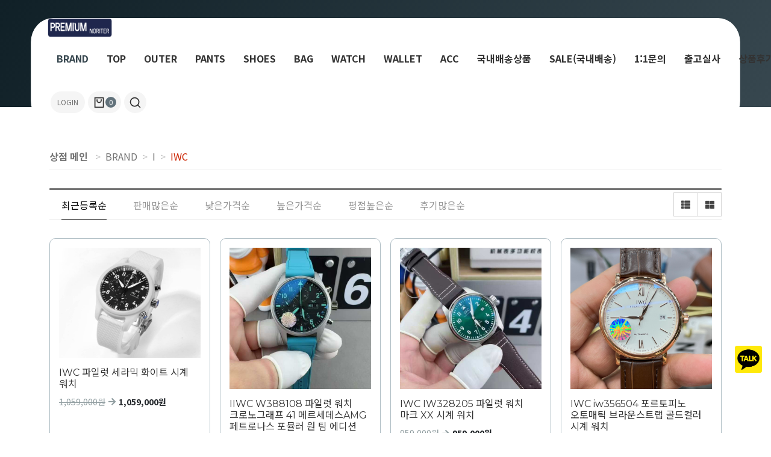

--- FILE ---
content_type: text/html; charset=utf-8
request_url: https://premiumnrt.com/shop/list.php?ca_id=209010
body_size: 22931
content:
<!doctype html>
<html lang="ko">
<head>
<meta charset="utf-8">
<meta http-equiv="imagetoolbar" content="no">
<meta http-equiv="X-UA-Compatible" content="IE=Edge">
<!-- Meta Pixel Code -->
<script>
!function(f,b,e,v,n,t,s)
{if(f.fbq)return;n=f.fbq=function(){n.callMethod?
n.callMethod.apply(n,arguments):n.queue.push(arguments)};
if(!f._fbq)f._fbq=n;n.push=n;n.loaded=!0;n.version='2.0';
n.queue=[];t=b.createElement(e);t.async=!0;
t.src=v;s=b.getElementsByTagName(e)[0];
s.parentNode.insertBefore(t,s)}(window, document,'script',
'https://connect.facebook.net/en_US/fbevents.js');
fbq('init', '1595691441821722');
fbq('track', 'PageView');
</script>
<noscript><img height="1" width="1" style="display:none"
src="https://www.facebook.com/tr?id=1595691441821722&ev=PageView&noscript=1"
/></noscript>
<!-- End Meta Pixel Code -->

<!-- Meta Pixel Code -->
<script>
!function(f,b,e,v,n,t,s)
{if(f.fbq)return;n=f.fbq=function(){n.callMethod?
n.callMethod.apply(n,arguments):n.queue.push(arguments)};
if(!f._fbq)f._fbq=n;n.push=n;n.loaded=!0;n.version='2.0';
n.queue=[];t=b.createElement(e);t.async=!0;
t.src=v;s=b.getElementsByTagName(e)[0];
s.parentNode.insertBefore(t,s)}(window, document,'script',
'https://connect.facebook.net/en_US/fbevents.js');
fbq('init', '223440307071046');
fbq('track', 'PageView');
</script>
<noscript><img height="1" width="1" style="display:none"
src="https://www.facebook.com/tr?id=223440307071046&ev=PageView&noscript=1"
/></noscript>
<!-- End Meta Pixel Code -->

<!-- Meta Pixel Code -->
<script>
!function(f,b,e,v,n,t,s)
{if(f.fbq)return;n=f.fbq=function(){n.callMethod?
n.callMethod.apply(n,arguments):n.queue.push(arguments)};
if(!f._fbq)f._fbq=n;n.push=n;n.loaded=!0;n.version='2.0';
n.queue=[];t=b.createElement(e);t.async=!0;
t.src=v;s=b.getElementsByTagName(e)[0];
s.parentNode.insertBefore(t,s)}(window, document,'script',
'https://connect.facebook.net/en_US/fbevents.js');
fbq('init', '2475228902839239');
fbq('track', 'PageView');
</script>
<noscript><img height="1" width="1" style="display:none"
src="https://www.facebook.com/tr?id=2475228902839239&ev=PageView&noscript=1"
/></noscript>
<!-- End Meta Pixel Code -->

<!-- Meta Pixel Code -->
<script>
!function(f,b,e,v,n,t,s)
{if(f.fbq)return;n=f.fbq=function(){n.callMethod?
n.callMethod.apply(n,arguments):n.queue.push(arguments)};
if(!f._fbq)f._fbq=n;n.push=n;n.loaded=!0;n.version='2.0';
n.queue=[];t=b.createElement(e);t.async=!0;
t.src=v;s=b.getElementsByTagName(e)[0];
s.parentNode.insertBefore(t,s)}(window, document,'script',
'https://connect.facebook.net/en_US/fbevents.js');
fbq('init', '944951990813849');
fbq('track', 'PageView');
</script>
<noscript><img height="1" width="1" style="display:none"
src="https://www.facebook.com/tr?id=944951990813849&ev=PageView&noscript=1"
/></noscript>
<!-- End Meta Pixel Code -->

<meta property="og:id" content="https://premiumnrt.com" />
<meta property="og:url" content="https://premiumnrt.com/shop/list.php?ca_id=209010" />
<meta property="og:type" content="website" />
<meta property="og:title" content="IWC - 프리미엄놀이터 레플리카" />
<meta property="og:locale" content="ko_KR" />
<meta property="og:site_name" content="프리미엄놀이터 레플리카" />
<meta property="og:description" content="프리미엄놀이터 레플리카"/>
<meta property="og:image" content="https://premiumnrt.com/theme/eb4_shop_023/image/site_logo.png" />
<meta property="og:image:width" content="774" />
<meta property="og:image:height" content="174" />
        
<meta name="twitter:card" content="summary">
<meta name="twitter:title" content="IWC - 프리미엄놀이터 레플리카">
<meta name="twitter:site" content="프리미엄놀이터 레플리카">
<meta name="twitter:creator" content="">
<meta name="twitter:image" content="https://premiumnrt.com/theme/eb4_shop_023/image/site_logo.png">
<meta name="twitter:description" content="프리미엄놀이터 레플리카">
        
<meta itemprop="name" content="프리미엄놀이터 레플리카">
<meta itemprop="description" content="프리미엄놀이터 레플리카">
<meta itemprop="image" content="https://premiumnrt.com/theme/eb4_shop_023/image/site_logo.png">
        <meta property="og:image" content="https://premiumnrt.com/data/common/W0DfHYaKNXjrslPrmonJrA==.jpg">
<!-- Meta Pixel Code -->
<script>
!function(f,b,e,v,n,t,s)
{if(f.fbq)return;n=f.fbq=function(){n.callMethod?
n.callMethod.apply(n,arguments):n.queue.push(arguments)};
if(!f._fbq)f._fbq=n;n.push=n;n.loaded=!0;n.version='2.0';
n.queue=[];t=b.createElement(e);t.async=!0;
t.src=v;s=b.getElementsByTagName(e)[0];
s.parentNode.insertBefore(t,s)}(window, document,'script',
'https://connect.facebook.net/en_US/fbevents.js');
fbq('init', '1595691441821722');
fbq('track', 'PageView');
</script>
<noscript><img height="1" width="1" style="display:none"
src="https://www.facebook.com/tr?id=1595691441821722&ev=PageView&noscript=1"
/></noscript>
<!-- End Meta Pixel Code -->

<!-- Meta Pixel Code -->
<script>
!function(f,b,e,v,n,t,s)
{if(f.fbq)return;n=f.fbq=function(){n.callMethod?
n.callMethod.apply(n,arguments):n.queue.push(arguments)};
if(!f._fbq)f._fbq=n;n.push=n;n.loaded=!0;n.version='2.0';
n.queue=[];t=b.createElement(e);t.async=!0;
t.src=v;s=b.getElementsByTagName(e)[0];
s.parentNode.insertBefore(t,s)}(window, document,'script',
'https://connect.facebook.net/en_US/fbevents.js');
fbq('init', '28715452228038547');
fbq('track', 'PageView');
</script>
<noscript><img height="1" width="1" style="display:none"
src="https://www.facebook.com/tr?id=28715452228038547&ev=PageView&noscript=1"
/></noscript>
<!-- End Meta Pixel Code -->

<!-- Meta Pixel Code -->
<script>
!function(f,b,e,v,n,t,s)
{if(f.fbq)return;n=f.fbq=function(){n.callMethod?
n.callMethod.apply(n,arguments):n.queue.push(arguments)};
if(!f._fbq)f._fbq=n;n.push=n;n.loaded=!0;n.version='2.0';
n.queue=[];t=b.createElement(e);t.async=!0;
t.src=v;s=b.getElementsByTagName(e)[0];
s.parentNode.insertBefore(t,s)}(window, document,'script',
'https://connect.facebook.net/en_US/fbevents.js');
fbq('init', '989408376614127');
fbq('track', 'PageView');
</script>
<noscript><img height="1" width="1" style="display:none"
src="https://www.facebook.com/tr?id=989408376614127&ev=PageView&noscript=1"
/></noscript>
<!-- End Meta Pixel Code -->

<!-- Meta Pixel Code -->
<script>
!function(f,b,e,v,n,t,s)
{if(f.fbq)return;n=f.fbq=function(){n.callMethod?
n.callMethod.apply(n,arguments):n.queue.push(arguments)};
if(!f._fbq)f._fbq=n;n.push=n;n.loaded=!0;n.version='2.0';
n.queue=[];t=b.createElement(e);t.async=!0;
t.src=v;s=b.getElementsByTagName(e)[0];
s.parentNode.insertBefore(t,s)}(window, document,'script',
'https://connect.facebook.net/en_US/fbevents.js');
fbq('init', '2475228902839239');
fbq('track', 'PageView');
</script>
<noscript><img height="1" width="1" style="display:none"
src="https://www.facebook.com/tr?id=2475228902839239&ev=PageView&noscript=1"
/></noscript>
<!-- End Meta Pixel Code -->

<!-- Meta Pixel Code -->
<script>
!function(f,b,e,v,n,t,s)
{if(f.fbq)return;n=f.fbq=function(){n.callMethod?
n.callMethod.apply(n,arguments):n.queue.push(arguments)};
if(!f._fbq)f._fbq=n;n.push=n;n.loaded=!0;n.version='2.0';
n.queue=[];t=b.createElement(e);t.async=!0;
t.src=v;s=b.getElementsByTagName(e)[0];
s.parentNode.insertBefore(t,s)}(window, document,'script',
'https://connect.facebook.net/en_US/fbevents.js');
fbq('init', '944951990813849');
fbq('track', 'PageView');
</script>
<noscript><img height="1" width="1" style="display:none"
src="https://www.facebook.com/tr?id=944951990813849&ev=PageView&noscript=1"
/></noscript>
<!-- End Meta Pixel Code -->

<meta name="title" content="프리미엄놀이터 레플리카">
<meta name="description" content="프리미엄놀이터 레플리카, 재구매율 1위 공장직영 프리미엄 편집샵, 레플리카, 미러급 레플리카 쇼핑몰,홍콩 명품 레플리카,미러급 레플리카 사이트,명품 시계 레플리카, 레플리카, 레플, 레플갓, 레플리카쇼핑몰,레플리카사이트,레플사이트,레플쇼핑몰, SA급, 미러급, 가방, 시계, 지갑, 신발, 의류, 명품, 구찌, 로렉스, 태그호이어,톰브라운, 발렌시아가, 무스너클, 몽블랑, 스톤아일랜드">
<meta name="keywords" content="레플리카, 미러급 레플리카 쇼핑몰,홍콩 명품 레플리카,미러급 레플리카 사이트,명품 시계 레플리카, 레플리카, 레플, 레플갓, 레플리카쇼핑몰,레플리카사이트,레플사이트,레플쇼핑몰, SA급, 미러급, 가방, 시계, 지갑, 신발, 의류, 명품, 구찌, 로렉스, 태그호이어,톰브라운, 발렌시아가, 무스너클, 몽블랑, 스톤아일랜드  "/>

<!-- 웹푸시 삭제금지 -->
<script src="https://cdn.onesignal.com/sdks/OneSignalSDK.js" defer></script>
<script>
  window.OneSignal = window.OneSignal || [];
  OneSignal.push(function() {
    OneSignal.init({
      appId: "1f4956a8-372a-46e5-91de-0d9694729087",
    });
  });
</script>
<!-- 웹푸시 삭제금지 -->
<title>IWC 상품리스트 - 프리미엄놀이터 레플리카</title>
<link rel="stylesheet" href="https://premiumnrt.com/css/default_shop.css?ver=2303229">
<link rel="stylesheet" href="https://premiumnrt.com/theme/eb4_shop_023/plugins/bootstrap/css/bootstrap.min.css?ver=2303229">
<link rel="stylesheet" href="https://premiumnrt.com/theme/eb4_shop_023/plugins/fontawesome5/css/fontawesome-all.min.css?ver=2303229">
<link rel="stylesheet" href="https://premiumnrt.com/theme/eb4_shop_023/plugins/eyoom-form/css/eyoom-form.min.css?ver=2303229">
<link rel="preconnect" href="https://fonts.googleapis.com">
<link rel="preconnect" href="https://fonts.gstatic.com" crossorigin>
<link href="https://fonts.googleapis.com/css2?family=Montserrat:wght@400;600;700&family=Noto+Sans+KR:wght@300;400;700&display=swap" rel="stylesheet">
<link rel="stylesheet" href="https://premiumnrt.com/theme/eb4_shop_023/css/common.css?ver=2303229">
<link rel="stylesheet" href="https://premiumnrt.com/theme/eb4_shop_023/css/shop_style.css?ver=2303229">
<link rel="stylesheet" href="https://premiumnrt.com/theme/eb4_shop_023/css/custom.css?ver=2303229">
<link rel="stylesheet" href="https://premiumnrt.com/theme/eb4_shop_023/plugins/sly/tab_scroll_category.css" type="text/css" media="screen">
<link rel="stylesheet" href="https://premiumnrt.com/theme/eb4_shop_023/plugins/slick/slick.min.css" type="text/css" media="screen">
<!--[if lte IE 8]>
<script src="https://premiumnrt.com/js/html5.js"></script>
<![endif]-->
<script>
// 자바스크립트에서 사용하는 전역변수 선언
var g5_url       = "https://premiumnrt.com";
var g5_bbs_url   = "https://premiumnrt.com/bbs";
var g5_is_member = "";
var g5_is_admin  = "";
var g5_is_mobile = "";
var g5_bo_table  = "";
var g5_sca       = "";
var g5_editor    = "";
var g5_cookie_domain = "";
var g5_shop_url  = "https://premiumnrt.com/shop";
</script>
<link href="" rel="stylesheet" id="theme-link">
<script src="https://premiumnrt.com/js/jquery-1.12.4.min.js?ver=2304171"></script>
<script src="https://premiumnrt.com/js/jquery-migrate-1.4.1.min.js?ver=2304171"></script>
<script src="https://premiumnrt.com/js/common.js?ver=2304171"></script>
<script src="https://premiumnrt.com/js/wrest.js?ver=2304171"></script>
<script src="https://premiumnrt.com/js/placeholders.min.js?ver=2304171"></script>
<script src="https://premiumnrt.com/theme/eb4_shop_023/plugins/popper/popper.min.js?ver=2304171"></script>
<script src="https://premiumnrt.com/theme/eb4_shop_023/plugins/bootstrap/js/bootstrap.min.js?ver=2304171"></script>
<script src="https://premiumnrt.com/theme/eb4_shop_023/plugins/sidebar/jquery.sidebar.min.js?ver=2304171"></script>
</head>

<body >
<style>
    .g-header {
        background-color: white;
        border-bottom: 1px solid #ddd;
        position: fixed;
        top: 0;
        left: 0;
        right: 0;
        z-index: 1000;
    }

    .g-header-top-menu {
        display: flex;
        justify-content: space-around;
        font-size: 12px;
        padding: 8px 0;
        border-bottom: 1px solid #eee;
    }

    .g-header-top-menu a {
        color: #333;
        text-decoration: none;
    }

    .g-header-main {
        display: flex;
        justify-content: space-between;
        align-items: center;
        padding: 10px 16px;
    }

    .g-header-logo {
        margin: 0;
    }

    .g-header-logo-img {
        height: 20px;
        object-fit: contain;
    }

    .g-header-icon-btn {
        width: 20px;
        height: 20px;
        object-fit: contain;
    }

    .g-header-logo {
        font-size: 20px;
        font-weight: bold;
        letter-spacing: 2px;
        background: linear-gradient(to right, #000, #a0f, #0ff);
        -webkit-background-clip: text;
        -webkit-text-fill-color: transparent;
    }

    .g-header-nav {
        position: relative;
        overflow: hidden;
        border-top: 1px solid #f2f2f2;
    }

    .g-header-nav-scroll {
        display: flex;
        overflow-x: auto;
        scroll-behavior: smooth;
        padding: 10px 0;
        margin: 0 45px; /* ← 좌우 화살표 영역 제외 */
        gap: 12px;
        position: relative;
        z-index: 1;
    }

    .g-header-nav-arrow {
        position: absolute;
        top: 0;
        width: 45px;
        height: 100%;
        display: flex;
        align-items: center;
        justify-content: center;
        z-index: 2;
        pointer-events: none;
    }

    .g-header-nav-arrow.left {
        left: 0;
        background: linear-gradient(to left, white 60%, transparent);
    }

    .g-header-nav-arrow.right {
        right: 0;
        background: linear-gradient(to right, white 60%, transparent);
    }

    .g-header-nav-item {
        font-size: 13px;
        color: #333;
        text-decoration: none;
        padding: 6px 12px;
        border-radius: 20px;
        flex-shrink: 0;
    }

    .g-header-active {
        background-color: black;
        color: white;
    }
    .g-header-nav-item.g-header-active {
        color: white !important;
    }
</style>


<div class="wrapper">
    <h1 id="hd-h1">IWC 상품리스트</h1>
    <div class="to-content"><a href="#container">본문 바로가기</a></div>
    
		
        <div class="wrapper-inner">
    
	                            <header class="header" id="header-fixed">
            <div class="header-inner">
                                <h1 class="header-logo">
                                        
                                        <a href="https://premiumnrt.com/shop">
                                                                                                                        <img src="https://premiumnrt.com/data/common/OyMUZ75WOXtGiqD68FIldA==.png" alt="프리미엄놀이터 레플리카 LOGO">
                                                                                                        </a>
                </h1>

                                <div class="gnb-wrap navbar-expand-lg">
                    <nav class="gnb offcanvas offcanvas-start" tabindex="-1" id="offcanvasLeft" aria-controls="offcanvasLeftLabel" id="navMenu">
                        <div class="mobile-box">
                            <div class="mobile-nav-trigger" data-bs-dismiss="offcanvas" aria-label="Close" role="button"><img src="https://premiumnrt.com/theme/eb4_shop_023/image/icons/close-fill.png" alt="icon"></div>
                            <div class="login-box">
                                <ul class="d-f">
                                                                            <li><a href="https://premiumnrt.com/bbs/login.php">로그인</a></li>
                                        <li><a href="https://premiumnrt.com/bbs/register.php">회원가입</a></li>
                                                                    </ul>
                            </div>
                        </div>

                        
                                                <ul class="gnb-nav">
                                                                                                                                        <li class="dropdown active">
                                            <a href="https://premiumnrt.com/shop/list.php?ca_id=g0" target="_self" class="dropdown-toggle nav-link">
                                                                                                BRAND                                            </a>
                                                                                            <a href="#" class="cate-dropdown-open dorpdown-toggle" data-bs-toggle="dropdown"></a>
                                                                                                                                                                                                                                                                                                <ul class="dropdown-menu">
                                                                                                        <li class="dropdown-submenu ">
                                                        <a href="https://premiumnrt.com/shop/list.php?ca_id=2010" target="_self" class="dropdown-item nav-link">
                                                            <span class="submenu-marker"></span>
                                                                                                                        A                                                                                                                    </a>
                                                                                                                                                                                                                                                                                                                <ul class="dropdown-menu">
                                                                                                                                <li class="dropdown-submenu ">
                                                                    <a href="https://premiumnrt.com/shop/list.php?ca_id=201010" target="_self" class="dropdown-item nav-link">
                                                                        <span class="submenu-marker"></span>
                                                                                                                                                ALEXANDER MCQUEEN                                                                                                                                            </a>
                                                                </li>
                                                                                                                                                                                                                                                                <li class="dropdown-submenu ">
                                                                    <a href="https://premiumnrt.com/shop/list.php?ca_id=201020" target="_self" class="dropdown-item nav-link">
                                                                        <span class="submenu-marker"></span>
                                                                                                                                                AUDEMARS PIGUET                                                                                                                                            </a>
                                                                </li>
                                                                                                                                                                                                                                                                <li class="dropdown-submenu ">
                                                                    <a href="https://premiumnrt.com/shop/list.php?ca_id=201030" target="_self" class="dropdown-item nav-link">
                                                                        <span class="submenu-marker"></span>
                                                                                                                                                AMIRI                                                                                                                                            </a>
                                                                </li>
                                                                                                                                                                                                                                                                <li class="dropdown-submenu ">
                                                                    <a href="https://premiumnrt.com/shop/list.php?ca_id=201040" target="_self" class="dropdown-item nav-link">
                                                                        <span class="submenu-marker"></span>
                                                                                                                                                AMBUSH                                                                                                                                            </a>
                                                                </li>
                                                                                                                                                                                                                                                                <li class="dropdown-submenu ">
                                                                    <a href="https://premiumnrt.com/shop/list.php?ca_id=201050" target="_self" class="dropdown-item nav-link">
                                                                        <span class="submenu-marker"></span>
                                                                                                                                                ACNE                                                                                                                                            </a>
                                                                </li>
                                                                                                                                                                                                                                                                <li class="dropdown-submenu ">
                                                                    <a href="https://premiumnrt.com/shop/list.php?ca_id=201060" target="_self" class="dropdown-item nav-link">
                                                                        <span class="submenu-marker"></span>
                                                                                                                                                ALEXANDER WANG                                                                                                                                            </a>
                                                                </li>
                                                                                                                                                                                                                                                                <li class="dropdown-submenu ">
                                                                    <a href="https://premiumnrt.com/shop/list.php?ca_id=201070" target="_self" class="dropdown-item nav-link">
                                                                        <span class="submenu-marker"></span>
                                                                                                                                                ALEXANDRE BIRMAN                                                                                                                                            </a>
                                                                </li>
                                                                                                                                                                                                                                                                <li class="dropdown-submenu ">
                                                                    <a href="https://premiumnrt.com/shop/list.php?ca_id=201090" target="_self" class="dropdown-item nav-link">
                                                                        <span class="submenu-marker"></span>
                                                                                                                                                ADIDAS                                                                                                                                            </a>
                                                                </li>
                                                                                                                                                                                                                                                                <li class="dropdown-submenu ">
                                                                    <a href="https://premiumnrt.com/shop/list.php?ca_id=2010a0" target="_self" class="dropdown-item nav-link">
                                                                        <span class="submenu-marker"></span>
                                                                                                                                                ARMANI                                                                                                                                            </a>
                                                                </li>
                                                                                                                                                                                                                                                                <li class="dropdown-submenu ">
                                                                    <a href="https://premiumnrt.com/shop/list.php?ca_id=2010b0" target="_self" class="dropdown-item nav-link">
                                                                        <span class="submenu-marker"></span>
                                                                                                                                                AMI                                                                                                                                            </a>
                                                                </li>
                                                                                                                                    </ul>
                                                                                                                                                                                                                                            </li>
                                                                                                                                                                                                                <li class="dropdown-submenu ">
                                                        <a href="https://premiumnrt.com/shop/list.php?ca_id=2020" target="_self" class="dropdown-item nav-link">
                                                            <span class="submenu-marker"></span>
                                                                                                                        B                                                                                                                    </a>
                                                                                                                                                                                                                                                                                                                <ul class="dropdown-menu">
                                                                                                                                <li class="dropdown-submenu ">
                                                                    <a href="https://premiumnrt.com/shop/list.php?ca_id=202010" target="_self" class="dropdown-item nav-link">
                                                                        <span class="submenu-marker"></span>
                                                                                                                                                BY FAR                                                                                                                                            </a>
                                                                </li>
                                                                                                                                                                                                                                                                <li class="dropdown-submenu ">
                                                                    <a href="https://premiumnrt.com/shop/list.php?ca_id=202020" target="_self" class="dropdown-item nav-link">
                                                                        <span class="submenu-marker"></span>
                                                                                                                                                BLANCPAIN                                                                                                                                            </a>
                                                                </li>
                                                                                                                                                                                                                                                                <li class="dropdown-submenu ">
                                                                    <a href="https://premiumnrt.com/shop/list.php?ca_id=202030" target="_self" class="dropdown-item nav-link">
                                                                        <span class="submenu-marker"></span>
                                                                                                                                                BERLUTI                                                                                                                                             </a>
                                                                </li>
                                                                                                                                                                                                                                                                <li class="dropdown-submenu ">
                                                                    <a href="https://premiumnrt.com/shop/list.php?ca_id=202040" target="_self" class="dropdown-item nav-link">
                                                                        <span class="submenu-marker"></span>
                                                                                                                                                BALLY                                                                                                                                            </a>
                                                                </li>
                                                                                                                                                                                                                                                                <li class="dropdown-submenu ">
                                                                    <a href="https://premiumnrt.com/shop/list.php?ca_id=202050" target="_self" class="dropdown-item nav-link">
                                                                        <span class="submenu-marker"></span>
                                                                                                                                                BALMAIN                                                                                                                                            </a>
                                                                </li>
                                                                                                                                                                                                                                                                <li class="dropdown-submenu ">
                                                                    <a href="https://premiumnrt.com/shop/list.php?ca_id=202060" target="_self" class="dropdown-item nav-link">
                                                                        <span class="submenu-marker"></span>
                                                                                                                                                BAPE                                                                                                                                            </a>
                                                                </li>
                                                                                                                                                                                                                                                                <li class="dropdown-submenu ">
                                                                    <a href="https://premiumnrt.com/shop/list.php?ca_id=202070" target="_self" class="dropdown-item nav-link">
                                                                        <span class="submenu-marker"></span>
                                                                                                                                                BURBERRY                                                                                                                                            </a>
                                                                </li>
                                                                                                                                                                                                                                                                <li class="dropdown-submenu ">
                                                                    <a href="https://premiumnrt.com/shop/list.php?ca_id=202080" target="_self" class="dropdown-item nav-link">
                                                                        <span class="submenu-marker"></span>
                                                                                                                                                BALENCIAGA                                                                                                                                            </a>
                                                                </li>
                                                                                                                                                                                                                                                                <li class="dropdown-submenu ">
                                                                    <a href="https://premiumnrt.com/shop/list.php?ca_id=202090" target="_self" class="dropdown-item nav-link">
                                                                        <span class="submenu-marker"></span>
                                                                                                                                                BOTTEGA VENETA                                                                                                                                            </a>
                                                                </li>
                                                                                                                                                                                                                                                                <li class="dropdown-submenu ">
                                                                    <a href="https://premiumnrt.com/shop/list.php?ca_id=2020a0" target="_self" class="dropdown-item nav-link">
                                                                        <span class="submenu-marker"></span>
                                                                                                                                                BELL&ROSS                                                                                                                                            </a>
                                                                </li>
                                                                                                                                                                                                                                                                <li class="dropdown-submenu ">
                                                                    <a href="https://premiumnrt.com/shop/list.php?ca_id=2020b0" target="_self" class="dropdown-item nav-link">
                                                                        <span class="submenu-marker"></span>
                                                                                                                                                BREITLING                                                                                                                                            </a>
                                                                </li>
                                                                                                                                                                                                                                                                <li class="dropdown-submenu ">
                                                                    <a href="https://premiumnrt.com/shop/list.php?ca_id=2020c0" target="_self" class="dropdown-item nav-link">
                                                                        <span class="submenu-marker"></span>
                                                                                                                                                BREGUET                                                                                                                                            </a>
                                                                </li>
                                                                                                                                                                                                                                                                <li class="dropdown-submenu ">
                                                                    <a href="https://premiumnrt.com/shop/list.php?ca_id=2020d0" target="_self" class="dropdown-item nav-link">
                                                                        <span class="submenu-marker"></span>
                                                                                                                                                BULGARI                                                                                                                                            </a>
                                                                </li>
                                                                                                                                                                                                                                                                <li class="dropdown-submenu ">
                                                                    <a href="https://premiumnrt.com/shop/list.php?ca_id=2020e0." target="_self" class="dropdown-item nav-link">
                                                                        <span class="submenu-marker"></span>
                                                                                                                                                BUSCEMI                                                                                                                                            </a>
                                                                </li>
                                                                                                                                                                                                                                                                <li class="dropdown-submenu ">
                                                                    <a href="" target="_self" class="dropdown-item nav-link">
                                                                        <span class="submenu-marker"></span>
                                                                                                                                                BRUNELLO CUCINELLI                                                                                                                                            </a>
                                                                </li>
                                                                                                                                    </ul>
                                                                                                                                                                                                                                            </li>
                                                                                                                                                                                                                <li class="dropdown-submenu ">
                                                        <a href="https://premiumnrt.com/shop/list.php?ca_id=2030" target="_self" class="dropdown-item nav-link">
                                                            <span class="submenu-marker"></span>
                                                                                                                        C                                                                                                                    </a>
                                                                                                                                                                                                                                                                                                                <ul class="dropdown-menu">
                                                                                                                                <li class="dropdown-submenu ">
                                                                    <a href="https://premiumnrt.com/shop/list.php?ca_id=203010" target="_self" class="dropdown-item nav-link">
                                                                        <span class="submenu-marker"></span>
                                                                                                                                                CHOPARD                                                                                                                                            </a>
                                                                </li>
                                                                                                                                                                                                                                                                <li class="dropdown-submenu ">
                                                                    <a href="https://premiumnrt.com/shop/list.php?ca_id=203020" target="_self" class="dropdown-item nav-link">
                                                                        <span class="submenu-marker"></span>
                                                                                                                                                CALVINKLEIN                                                                                                                                            </a>
                                                                </li>
                                                                                                                                                                                                                                                                <li class="dropdown-submenu ">
                                                                    <a href="https://premiumnrt.com/shop/list.php?ca_id=203030" target="_self" class="dropdown-item nav-link">
                                                                        <span class="submenu-marker"></span>
                                                                                                                                                CHRISTIAN LOUBOUTIN                                                                                                                                            </a>
                                                                </li>
                                                                                                                                                                                                                                                                <li class="dropdown-submenu ">
                                                                    <a href="https://premiumnrt.com/shop/list.php?ca_id=203040" target="_self" class="dropdown-item nav-link">
                                                                        <span class="submenu-marker"></span>
                                                                                                                                                CANADA GOOSE                                                                                                                                            </a>
                                                                </li>
                                                                                                                                                                                                                                                                <li class="dropdown-submenu ">
                                                                    <a href="https://premiumnrt.com/shop/list.php?ca_id=203050" target="_self" class="dropdown-item nav-link">
                                                                        <span class="submenu-marker"></span>
                                                                                                                                                CHROME HEARTS                                                                                                                                            </a>
                                                                </li>
                                                                                                                                                                                                                                                                <li class="dropdown-submenu ">
                                                                    <a href="https://premiumnrt.com/shop/list.php?ca_id=203060" target="_self" class="dropdown-item nav-link">
                                                                        <span class="submenu-marker"></span>
                                                                                                                                                COACH                                                                                                                                            </a>
                                                                </li>
                                                                                                                                                                                                                                                                <li class="dropdown-submenu ">
                                                                    <a href="https://premiumnrt.com/shop/list.php?ca_id=203070" target="_self" class="dropdown-item nav-link">
                                                                        <span class="submenu-marker"></span>
                                                                                                                                                CHLOE                                                                                                                                            </a>
                                                                </li>
                                                                                                                                                                                                                                                                <li class="dropdown-submenu ">
                                                                    <a href="https://premiumnrt.com/shop/list.php?ca_id=203080" target="_self" class="dropdown-item nav-link">
                                                                        <span class="submenu-marker"></span>
                                                                                                                                                COMME DES GARCONS                                                                                                                                            </a>
                                                                </li>
                                                                                                                                                                                                                                                                <li class="dropdown-submenu ">
                                                                    <a href="https://premiumnrt.com/shop/list.php?ca_id=203090" target="_self" class="dropdown-item nav-link">
                                                                        <span class="submenu-marker"></span>
                                                                                                                                                CHANEL                                                                                                                                            </a>
                                                                </li>
                                                                                                                                                                                                                                                                <li class="dropdown-submenu ">
                                                                    <a href="https://premiumnrt.com/shop/list.php?ca_id=2030a0" target="_self" class="dropdown-item nav-link">
                                                                        <span class="submenu-marker"></span>
                                                                                                                                                CELINE                                                                                                                                            </a>
                                                                </li>
                                                                                                                                                                                                                                                                <li class="dropdown-submenu ">
                                                                    <a href="https://premiumnrt.com/shop/list.php?ca_id=2030b0" target="_self" class="dropdown-item nav-link">
                                                                        <span class="submenu-marker"></span>
                                                                                                                                                CARTIER                                                                                                                                            </a>
                                                                </li>
                                                                                                                                                                                                                                                                <li class="dropdown-submenu ">
                                                                    <a href="https://premiumnrt.com/shop/list.php?ca_id=2030c0" target="_self" class="dropdown-item nav-link">
                                                                        <span class="submenu-marker"></span>
                                                                                                                                                CHURCH'S                                                                                                                                            </a>
                                                                </li>
                                                                                                                                                                                                                                                                <li class="dropdown-submenu ">
                                                                    <a href="https://premiumnrt.com/shop/list.php?ca_id=2030d0" target="_self" class="dropdown-item nav-link">
                                                                        <span class="submenu-marker"></span>
                                                                                                                                                CHAMPION                                                                                                                                            </a>
                                                                </li>
                                                                                                                                    </ul>
                                                                                                                                                                                                                                            </li>
                                                                                                                                                                                                                <li class="dropdown-submenu ">
                                                        <a href="https://premiumnrt.com/shop/list.php?ca_id=2040" target="_self" class="dropdown-item nav-link">
                                                            <span class="submenu-marker"></span>
                                                                                                                        D                                                                                                                    </a>
                                                                                                                                                                                                                                                                                                                <ul class="dropdown-menu">
                                                                                                                                <li class="dropdown-submenu ">
                                                                    <a href="https://premiumnrt.com/shop/list.php?ca_id=204010" target="_self" class="dropdown-item nav-link">
                                                                        <span class="submenu-marker"></span>
                                                                                                                                                DIOR                                                                                                                                            </a>
                                                                </li>
                                                                                                                                                                                                                                                                <li class="dropdown-submenu ">
                                                                    <a href="https://premiumnrt.com/shop/list.php?ca_id=204020" target="_self" class="dropdown-item nav-link">
                                                                        <span class="submenu-marker"></span>
                                                                                                                                                DELVAUX                                                                                                                                            </a>
                                                                </li>
                                                                                                                                                                                                                                                                <li class="dropdown-submenu ">
                                                                    <a href="https://premiumnrt.com/shop/list.php?ca_id=204030" target="_self" class="dropdown-item nav-link">
                                                                        <span class="submenu-marker"></span>
                                                                                                                                                DSQUARED2                                                                                                                                            </a>
                                                                </li>
                                                                                                                                                                                                                                                                <li class="dropdown-submenu ">
                                                                    <a href="https://premiumnrt.com/shop/list.php?ca_id=204040" target="_self" class="dropdown-item nav-link">
                                                                        <span class="submenu-marker"></span>
                                                                                                                                                DOLCE&GABBANA                                                                                                                                            </a>
                                                                </li>
                                                                                                                                    </ul>
                                                                                                                                                                                                                                            </li>
                                                                                                                                                                                                                <li class="dropdown-submenu ">
                                                        <a href="https://premiumnrt.com/shop/list.php?ca_id=2050" target="_self" class="dropdown-item nav-link">
                                                            <span class="submenu-marker"></span>
                                                                                                                        E                                                                                                                    </a>
                                                                                                                                                                                                                                                                                                                <ul class="dropdown-menu">
                                                                                                                                <li class="dropdown-submenu ">
                                                                    <a href="https://premiumnrt.com/shop/list.php?ca_id=205010" target="_self" class="dropdown-item nav-link">
                                                                        <span class="submenu-marker"></span>
                                                                                                                                                EMPORIO ARMANI                                                                                                                                            </a>
                                                                </li>
                                                                                                                                    </ul>
                                                                                                                                                                                                                                            </li>
                                                                                                                                                                                                                <li class="dropdown-submenu ">
                                                        <a href="https://premiumnrt.com/shop/list.php?ca_id=2060" target="_self" class="dropdown-item nav-link">
                                                            <span class="submenu-marker"></span>
                                                                                                                        F                                                                                                                    </a>
                                                                                                                                                                                                                                                                                                                <ul class="dropdown-menu">
                                                                                                                                <li class="dropdown-submenu ">
                                                                    <a href="https://premiumnrt.com/shop/list.php?ca_id=206010" target="_self" class="dropdown-item nav-link">
                                                                        <span class="submenu-marker"></span>
                                                                                                                                                FEAR OF GOD                                                                                                                                            </a>
                                                                </li>
                                                                                                                                                                                                                                                                <li class="dropdown-submenu ">
                                                                    <a href="https://premiumnrt.com/shop/list.php?ca_id=206020" target="_self" class="dropdown-item nav-link">
                                                                        <span class="submenu-marker"></span>
                                                                                                                                                FREDERQUE CONSTANT                                                                                                                                            </a>
                                                                </li>
                                                                                                                                                                                                                                                                <li class="dropdown-submenu ">
                                                                    <a href="https://premiumnrt.com/shop/list.php?ca_id=206030" target="_self" class="dropdown-item nav-link">
                                                                        <span class="submenu-marker"></span>
                                                                                                                                                FENDI                                                                                                                                            </a>
                                                                </li>
                                                                                                                                                                                                                                                                <li class="dropdown-submenu ">
                                                                    <a href="https://premiumnrt.com/shop/list.php?ca_id=206040" target="_self" class="dropdown-item nav-link">
                                                                        <span class="submenu-marker"></span>
                                                                                                                                                FAITH CONNEXION                                                                                                                                            </a>
                                                                </li>
                                                                                                                                                                                                                                                                <li class="dropdown-submenu ">
                                                                    <a href="https://premiumnrt.com/shop/list.php?ca_id=206050" target="_self" class="dropdown-item nav-link">
                                                                        <span class="submenu-marker"></span>
                                                                                                                                                FERRAGAMO                                                                                                                                            </a>
                                                                </li>
                                                                                                                                                                                                                                                                <li class="dropdown-submenu ">
                                                                    <a href="https://premiumnrt.com/shop/list.php?ca_id=206060" target="_self" class="dropdown-item nav-link">
                                                                        <span class="submenu-marker"></span>
                                                                                                                                                FRANCK MULLER                                                                                                                                            </a>
                                                                </li>
                                                                                                                                                                                                                                                                <li class="dropdown-submenu ">
                                                                    <a href="https://premiumnrt.com/shop/list.php?ca_id=206070" target="_self" class="dropdown-item nav-link">
                                                                        <span class="submenu-marker"></span>
                                                                                                                                                FEDRO GARCIA                                                                                                                                            </a>
                                                                </li>
                                                                                                                                    </ul>
                                                                                                                                                                                                                                            </li>
                                                                                                                                                                                                                <li class="dropdown-submenu ">
                                                        <a href="https://premiumnrt.com/shop/list.php?ca_id=2070" target="_self" class="dropdown-item nav-link">
                                                            <span class="submenu-marker"></span>
                                                                                                                        G                                                                                                                    </a>
                                                                                                                                                                                                                                                                                                                <ul class="dropdown-menu">
                                                                                                                                <li class="dropdown-submenu ">
                                                                    <a href="https://premiumnrt.com/shop/list.php?ca_id=207010" target="_self" class="dropdown-item nav-link">
                                                                        <span class="submenu-marker"></span>
                                                                                                                                                GREG LAUREN                                                                                                                                            </a>
                                                                </li>
                                                                                                                                                                                                                                                                <li class="dropdown-submenu ">
                                                                    <a href="https://premiumnrt.com/shop/list.php?ca_id=207020" target="_self" class="dropdown-item nav-link">
                                                                        <span class="submenu-marker"></span>
                                                                                                                                                GOYARD                                                                                                                                            </a>
                                                                </li>
                                                                                                                                                                                                                                                                <li class="dropdown-submenu ">
                                                                    <a href="https://premiumnrt.com/shop/list.php?ca_id=207030" target="_self" class="dropdown-item nav-link">
                                                                        <span class="submenu-marker"></span>
                                                                                                                                                GUCCI                                                                                                                                            </a>
                                                                </li>
                                                                                                                                                                                                                                                                <li class="dropdown-submenu ">
                                                                    <a href="https://premiumnrt.com/shop/list.php?ca_id=207040" target="_self" class="dropdown-item nav-link">
                                                                        <span class="submenu-marker"></span>
                                                                                                                                                GIVENCHY                                                                                                                                            </a>
                                                                </li>
                                                                                                                                                                                                                                                                <li class="dropdown-submenu ">
                                                                    <a href="https://premiumnrt.com/shop/list.php?ca_id=207060" target="_self" class="dropdown-item nav-link">
                                                                        <span class="submenu-marker"></span>
                                                                                                                                                GIANVITO ROSSI                                                                                                                                            </a>
                                                                </li>
                                                                                                                                                                                                                                                                <li class="dropdown-submenu ">
                                                                    <a href="https://premiumnrt.com/shop/list.php?ca_id=207070" target="_self" class="dropdown-item nav-link">
                                                                        <span class="submenu-marker"></span>
                                                                                                                                                GIUSEPPE ZANOTTI                                                                                                                                            </a>
                                                                </li>
                                                                                                                                    </ul>
                                                                                                                                                                                                                                            </li>
                                                                                                                                                                                                                <li class="dropdown-submenu ">
                                                        <a href="https://premiumnrt.com/shop/list.php?ca_id=2080" target="_self" class="dropdown-item nav-link">
                                                            <span class="submenu-marker"></span>
                                                                                                                        H                                                                                                                    </a>
                                                                                                                                                                                                                                                                                                                <ul class="dropdown-menu">
                                                                                                                                <li class="dropdown-submenu ">
                                                                    <a href="https://premiumnrt.com/shop/list.php?ca_id=208010" target="_self" class="dropdown-item nav-link">
                                                                        <span class="submenu-marker"></span>
                                                                                                                                                HERMES                                                                                                                                            </a>
                                                                </li>
                                                                                                                                                                                                                                                                <li class="dropdown-submenu ">
                                                                    <a href="https://premiumnrt.com/shop/list.php?ca_id=208020" target="_self" class="dropdown-item nav-link">
                                                                        <span class="submenu-marker"></span>
                                                                                                                                                HUBLOT                                                                                                                                            </a>
                                                                </li>
                                                                                                                                                                                                                                                                <li class="dropdown-submenu ">
                                                                    <a href="https://premiumnrt.com/shop/list.php?ca_id=208030" target="_self" class="dropdown-item nav-link">
                                                                        <span class="submenu-marker"></span>
                                                                                                                                                HOGAN                                                                                                                                            </a>
                                                                </li>
                                                                                                                                                                                                                                                                <li class="dropdown-submenu ">
                                                                    <a href="https://premiumnrt.com/shop/list.php?ca_id=208040" target="_self" class="dropdown-item nav-link">
                                                                        <span class="submenu-marker"></span>
                                                                                                                                                HUGO BOSS                                                                                                                                            </a>
                                                                </li>
                                                                                                                                    </ul>
                                                                                                                                                                                                                                            </li>
                                                                                                                                                                                                                <li class="dropdown-submenu active">
                                                        <a href="https://premiumnrt.com/shop/list.php?ca_id=2090" target="_self" class="dropdown-item nav-link">
                                                            <span class="submenu-marker"></span>
                                                                                                                        I                                                                                                                    </a>
                                                                                                                                                                                                                                                                                                                <ul class="dropdown-menu">
                                                                                                                                <li class="dropdown-submenu active">
                                                                    <a href="https://premiumnrt.com/shop/list.php?ca_id=209010" target="_self" class="dropdown-item nav-link">
                                                                        <span class="submenu-marker"></span>
                                                                                                                                                IWC                                                                                                                                            </a>
                                                                </li>
                                                                                                                                                                                                                                                                <li class="dropdown-submenu ">
                                                                    <a href="https://premiumnrt.com/shop/list.php?ca_id=209020" target="_self" class="dropdown-item nav-link">
                                                                        <span class="submenu-marker"></span>
                                                                                                                                                ISABEL MARANT                                                                                                                                            </a>
                                                                </li>
                                                                                                                                    </ul>
                                                                                                                                                                                                                                            </li>
                                                                                                                                                                                                                <li class="dropdown-submenu ">
                                                        <a href="https://premiumnrt.com/shop/list.php?ca_id=20a0" target="_self" class="dropdown-item nav-link">
                                                            <span class="submenu-marker"></span>
                                                                                                                        J                                                                                                                    </a>
                                                                                                                                                                                                                                                                                                                <ul class="dropdown-menu">
                                                                                                                                <li class="dropdown-submenu ">
                                                                    <a href="https://premiumnrt.com/shop/list.php?ca_id=20a010" target="_self" class="dropdown-item nav-link">
                                                                        <span class="submenu-marker"></span>
                                                                                                                                                JMMYCHOO                                                                                                                                            </a>
                                                                </li>
                                                                                                                                                                                                                                                                <li class="dropdown-submenu ">
                                                                    <a href="https://premiumnrt.com/shop/list.php?ca_id=20a020" target="_self" class="dropdown-item nav-link">
                                                                        <span class="submenu-marker"></span>
                                                                                                                                                JIL SANDER                                                                                                                                            </a>
                                                                </li>
                                                                                                                                                                                                                                                                <li class="dropdown-submenu ">
                                                                    <a href="https://premiumnrt.com/shop/list.php?ca_id=20a030" target="_self" class="dropdown-item nav-link">
                                                                        <span class="submenu-marker"></span>
                                                                                                                                                JAEGER LECOULTRE                                                                                                                                            </a>
                                                                </li>
                                                                                                                                                                                                                                                                <li class="dropdown-submenu ">
                                                                    <a href="https://premiumnrt.com/shop/list.php?ca_id=20a040" target="_self" class="dropdown-item nav-link">
                                                                        <span class="submenu-marker"></span>
                                                                                                                                                JACQUEMUS                                                                                                                                            </a>
                                                                </li>
                                                                                                                                                                                                                                                                <li class="dropdown-submenu ">
                                                                    <a href="https://premiumnrt.com/shop/list.php?ca_id=20a050" target="_self" class="dropdown-item nav-link">
                                                                        <span class="submenu-marker"></span>
                                                                                                                                                JORDAN                                                                                                                                            </a>
                                                                </li>
                                                                                                                                                                                                                                                                <li class="dropdown-submenu ">
                                                                    <a href="https://premiumnrt.com/shop/list.php?ca_id=20a060" target="_self" class="dropdown-item nav-link">
                                                                        <span class="submenu-marker"></span>
                                                                                                                                                JACOB&CO                                                                                                                                            </a>
                                                                </li>
                                                                                                                                    </ul>
                                                                                                                                                                                                                                            </li>
                                                                                                                                                                                                                <li class="dropdown-submenu ">
                                                        <a href="https://premiumnrt.com/shop/list.php?ca_id=20b0" target="_self" class="dropdown-item nav-link">
                                                            <span class="submenu-marker"></span>
                                                                                                                        K                                                                                                                    </a>
                                                                                                                                                                                                                                                                                                                <ul class="dropdown-menu">
                                                                                                                                <li class="dropdown-submenu ">
                                                                    <a href="https://premiumnrt.com/shop/list.php?ca_id=20b010" target="_self" class="dropdown-item nav-link">
                                                                        <span class="submenu-marker"></span>
                                                                                                                                                KENZO                                                                                                                                            </a>
                                                                </li>
                                                                                                                                    </ul>
                                                                                                                                                                                                                                            </li>
                                                                                                                                                                                                                <li class="dropdown-submenu ">
                                                        <a href="https://premiumnrt.com/shop/list.php?ca_id=20c0" target="_self" class="dropdown-item nav-link">
                                                            <span class="submenu-marker"></span>
                                                                                                                        L                                                                                                                    </a>
                                                                                                                                                                                                                                                                                                                <ul class="dropdown-menu">
                                                                                                                                <li class="dropdown-submenu ">
                                                                    <a href="https://premiumnrt.com/shop/list.php?ca_id=20c010" target="_self" class="dropdown-item nav-link">
                                                                        <span class="submenu-marker"></span>
                                                                                                                                                LOEWE                                                                                                                                            </a>
                                                                </li>
                                                                                                                                                                                                                                                                <li class="dropdown-submenu ">
                                                                    <a href="https://premiumnrt.com/shop/list.php?ca_id=20c020" target="_self" class="dropdown-item nav-link">
                                                                        <span class="submenu-marker"></span>
                                                                                                                                                LOUIS VUITTON                                                                                                                                            </a>
                                                                </li>
                                                                                                                                                                                                                                                                <li class="dropdown-submenu ">
                                                                    <a href="https://premiumnrt.com/shop/list.php?ca_id=20c030" target="_self" class="dropdown-item nav-link">
                                                                        <span class="submenu-marker"></span>
                                                                                                                                                LANVIN                                                                                                                                            </a>
                                                                </li>
                                                                                                                                                                                                                                                                <li class="dropdown-submenu ">
                                                                    <a href="https://premiumnrt.com/shop/list.php?ca_id=20c040" target="_self" class="dropdown-item nav-link">
                                                                        <span class="submenu-marker"></span>
                                                                                                                                                LONGINES                                                                                                                                            </a>
                                                                </li>
                                                                                                                                                                                                                                                                <li class="dropdown-submenu ">
                                                                    <a href="https://premiumnrt.com/shop/list.php?ca_id=20c050" target="_self" class="dropdown-item nav-link">
                                                                        <span class="submenu-marker"></span>
                                                                                                                                                LORO PIANA                                                                                                                                            </a>
                                                                </li>
                                                                                                                                    </ul>
                                                                                                                                                                                                                                            </li>
                                                                                                                                                                                                                <li class="dropdown-submenu ">
                                                        <a href="https://premiumnrt.com/shop/list.php?ca_id=20d0" target="_self" class="dropdown-item nav-link">
                                                            <span class="submenu-marker"></span>
                                                                                                                        M                                                                                                                    </a>
                                                                                                                                                                                                                                                                                                                <ul class="dropdown-menu">
                                                                                                                                <li class="dropdown-submenu ">
                                                                    <a href="https://premiumnrt.com/shop/list.php?ca_id=20d010" target="_self" class="dropdown-item nav-link">
                                                                        <span class="submenu-marker"></span>
                                                                                                                                                MARGIELA                                                                                                                                            </a>
                                                                </li>
                                                                                                                                                                                                                                                                <li class="dropdown-submenu ">
                                                                    <a href="https://premiumnrt.com/shop/list.php?ca_id=20d020" target="_self" class="dropdown-item nav-link">
                                                                        <span class="submenu-marker"></span>
                                                                                                                                                MARC JACOBS                                                                                                                                            </a>
                                                                </li>
                                                                                                                                                                                                                                                                <li class="dropdown-submenu ">
                                                                    <a href="https://premiumnrt.com/shop/list.php?ca_id=20d030" target="_self" class="dropdown-item nav-link">
                                                                        <span class="submenu-marker"></span>
                                                                                                                                                MOOSE KNUCKLE                                                                                                                                            </a>
                                                                </li>
                                                                                                                                                                                                                                                                <li class="dropdown-submenu ">
                                                                    <a href="https://premiumnrt.com/shop/list.php?ca_id=20d040" target="_self" class="dropdown-item nav-link">
                                                                        <span class="submenu-marker"></span>
                                                                                                                                                MASTERRMIND                                                                                                                                            </a>
                                                                </li>
                                                                                                                                                                                                                                                                <li class="dropdown-submenu ">
                                                                    <a href="https://premiumnrt.com/shop/list.php?ca_id=20d050" target="_self" class="dropdown-item nav-link">
                                                                        <span class="submenu-marker"></span>
                                                                                                                                                MOSCHINO                                                                                                                                            </a>
                                                                </li>
                                                                                                                                                                                                                                                                <li class="dropdown-submenu ">
                                                                    <a href="https://premiumnrt.com/shop/list.php?ca_id=20d060" target="_self" class="dropdown-item nav-link">
                                                                        <span class="submenu-marker"></span>
                                                                                                                                                MICHAEL KORS                                                                                                                                            </a>
                                                                </li>
                                                                                                                                                                                                                                                                <li class="dropdown-submenu ">
                                                                    <a href="https://premiumnrt.com/shop/list.php?ca_id=20d070" target="_self" class="dropdown-item nav-link">
                                                                        <span class="submenu-marker"></span>
                                                                                                                                                MONTBLANC                                                                                                                                            </a>
                                                                </li>
                                                                                                                                                                                                                                                                <li class="dropdown-submenu ">
                                                                    <a href="https://premiumnrt.com/shop/list.php?ca_id=20d080" target="_self" class="dropdown-item nav-link">
                                                                        <span class="submenu-marker"></span>
                                                                                                                                                MOYNAT                                                                                                                                            </a>
                                                                </li>
                                                                                                                                                                                                                                                                <li class="dropdown-submenu ">
                                                                    <a href="https://premiumnrt.com/shop/list.php?ca_id=20d090" target="_self" class="dropdown-item nav-link">
                                                                        <span class="submenu-marker"></span>
                                                                                                                                                MARNI                                                                                                                                            </a>
                                                                </li>
                                                                                                                                                                                                                                                                <li class="dropdown-submenu ">
                                                                    <a href="https://premiumnrt.com/shop/list.php?ca_id=20d0a0" target="_self" class="dropdown-item nav-link">
                                                                        <span class="submenu-marker"></span>
                                                                                                                                                MULBERRY                                                                                                                                            </a>
                                                                </li>
                                                                                                                                                                                                                                                                <li class="dropdown-submenu ">
                                                                    <a href="https://premiumnrt.com/shop/list.php?ca_id=20d0b0" target="_self" class="dropdown-item nav-link">
                                                                        <span class="submenu-marker"></span>
                                                                                                                                                MR&MRS                                                                                                                                            </a>
                                                                </li>
                                                                                                                                                                                                                                                                <li class="dropdown-submenu ">
                                                                    <a href="https://premiumnrt.com/shop/list.php?ca_id=20d0c0" target="_self" class="dropdown-item nav-link">
                                                                        <span class="submenu-marker"></span>
                                                                                                                                                MIU MIU                                                                                                                                            </a>
                                                                </li>
                                                                                                                                                                                                                                                                <li class="dropdown-submenu ">
                                                                    <a href="https://premiumnrt.com/shop/list.php?ca_id=20d0d0" target="_self" class="dropdown-item nav-link">
                                                                        <span class="submenu-marker"></span>
                                                                                                                                                MANOLO BLAHNIK                                                                                                                                            </a>
                                                                </li>
                                                                                                                                    </ul>
                                                                                                                                                                                                                                            </li>
                                                                                                                                                                                                                <li class="dropdown-submenu ">
                                                        <a href="https://premiumnrt.com/shop/list.php?ca_id=20e0" target="_self" class="dropdown-item nav-link">
                                                            <span class="submenu-marker"></span>
                                                                                                                        N                                                                                                                    </a>
                                                                                                                                                                                                                                                                                                                <ul class="dropdown-menu">
                                                                                                                                <li class="dropdown-submenu ">
                                                                    <a href="https://premiumnrt.com/shop/list.php?ca_id=20e010" target="_self" class="dropdown-item nav-link">
                                                                        <span class="submenu-marker"></span>
                                                                                                                                                NOBIS                                                                                                                                            </a>
                                                                </li>
                                                                                                                                                                                                                                                                <li class="dropdown-submenu ">
                                                                    <a href="https://premiumnrt.com/shop/list.php?ca_id=20e020" target="_self" class="dropdown-item nav-link">
                                                                        <span class="submenu-marker"></span>
                                                                                                                                                NIKE                                                                                                                                            </a>
                                                                </li>
                                                                                                                                    </ul>
                                                                                                                                                                                                                                            </li>
                                                                                                                                                                                                                <li class="dropdown-submenu ">
                                                        <a href="https://premiumnrt.com/shop/list.php?ca_id=20f0" target="_self" class="dropdown-item nav-link">
                                                            <span class="submenu-marker"></span>
                                                                                                                        O                                                                                                                    </a>
                                                                                                                                                                                                                                                                                                                <ul class="dropdown-menu">
                                                                                                                                <li class="dropdown-submenu ">
                                                                    <a href="https://premiumnrt.com/shop/list.php?ca_id=20f010" target="_self" class="dropdown-item nav-link">
                                                                        <span class="submenu-marker"></span>
                                                                                                                                                OFF-WHITE                                                                                                                                            </a>
                                                                </li>
                                                                                                                                                                                                                                                                <li class="dropdown-submenu ">
                                                                    <a href="https://premiumnrt.com/shop/list.php?ca_id=20f020" target="_self" class="dropdown-item nav-link">
                                                                        <span class="submenu-marker"></span>
                                                                                                                                                OMEGA                                                                                                                                            </a>
                                                                </li>
                                                                                                                                    </ul>
                                                                                                                                                                                                                                            </li>
                                                                                                                                                                                                                <li class="dropdown-submenu ">
                                                        <a href="https://premiumnrt.com/shop/list.php?ca_id=20g0" target="_self" class="dropdown-item nav-link">
                                                            <span class="submenu-marker"></span>
                                                                                                                        P                                                                                                                    </a>
                                                                                                                                                                                                                                                                                                                <ul class="dropdown-menu">
                                                                                                                                <li class="dropdown-submenu ">
                                                                    <a href="https://premiumnrt.com/shop/list.php?ca_id=PATECK+PHILIPPE" target="_self" class="dropdown-item nav-link">
                                                                        <span class="submenu-marker"></span>
                                                                                                                                                PATECK PHILIPPE                                                                                                                                            </a>
                                                                </li>
                                                                                                                                                                                                                                                                <li class="dropdown-submenu ">
                                                                    <a href="https://premiumnrt.com/shop/list.php?ca_id=20g020" target="_self" class="dropdown-item nav-link">
                                                                        <span class="submenu-marker"></span>
                                                                                                                                                PHILIPP PLEIN                                                                                                                                            </a>
                                                                </li>
                                                                                                                                                                                                                                                                <li class="dropdown-submenu ">
                                                                    <a href="https://premiumnrt.com/shop/list.php?ca_id=20g030" target="_self" class="dropdown-item nav-link">
                                                                        <span class="submenu-marker"></span>
                                                                                                                                                PALM ANGELS                                                                                                                                            </a>
                                                                </li>
                                                                                                                                                                                                                                                                <li class="dropdown-submenu ">
                                                                    <a href="https://premiumnrt.com/shop/list.php?ca_id=20g040" target="_self" class="dropdown-item nav-link">
                                                                        <span class="submenu-marker"></span>
                                                                                                                                                PARA JUMPERS                                                                                                                                            </a>
                                                                </li>
                                                                                                                                                                                                                                                                <li class="dropdown-submenu ">
                                                                    <a href="https://premiumnrt.com/shop/list.php?ca_id=20g050" target="_self" class="dropdown-item nav-link">
                                                                        <span class="submenu-marker"></span>
                                                                                                                                                PIAGET                                                                                                                                            </a>
                                                                </li>
                                                                                                                                                                                                                                                                <li class="dropdown-submenu ">
                                                                    <a href="https://premiumnrt.com/shop/list.php?ca_id=20g060" target="_self" class="dropdown-item nav-link">
                                                                        <span class="submenu-marker"></span>
                                                                                                                                                PANERAI                                                                                                                                            </a>
                                                                </li>
                                                                                                                                                                                                                                                                <li class="dropdown-submenu ">
                                                                    <a href="https://premiumnrt.com/shop/list.php?ca_id=20g070" target="_self" class="dropdown-item nav-link">
                                                                        <span class="submenu-marker"></span>
                                                                                                                                                PRADA                                                                                                                                            </a>
                                                                </li>
                                                                                                                                                                                                                                                                <li class="dropdown-submenu ">
                                                                    <a href="https://premiumnrt.com/shop/list.php?ca_id=20g080" target="_self" class="dropdown-item nav-link">
                                                                        <span class="submenu-marker"></span>
                                                                                                                                                PUMA                                                                                                                                            </a>
                                                                </li>
                                                                                                                                                                                                                                                                <li class="dropdown-submenu ">
                                                                    <a href="https://premiumnrt.com/shop/list.php?ca_id=20g090" target="_self" class="dropdown-item nav-link">
                                                                        <span class="submenu-marker"></span>
                                                                                                                                                PREMIATA                                                                                                                                            </a>
                                                                </li>
                                                                                                                                    </ul>
                                                                                                                                                                                                                                            </li>
                                                                                                                                                                                                                <li class="dropdown-submenu ">
                                                        <a href="https://premiumnrt.com/shop/list.php?ca_id=20h0" target="_self" class="dropdown-item nav-link">
                                                            <span class="submenu-marker"></span>
                                                                                                                        R                                                                                                                    </a>
                                                                                                                                                                                                                                                                                                                <ul class="dropdown-menu">
                                                                                                                                <li class="dropdown-submenu ">
                                                                    <a href="https://premiumnrt.com/shop/list.php?ca_id=20h010" target="_self" class="dropdown-item nav-link">
                                                                        <span class="submenu-marker"></span>
                                                                                                                                                ROLEX                                                                                                                                            </a>
                                                                </li>
                                                                                                                                                                                                                                                                <li class="dropdown-submenu ">
                                                                    <a href="https://premiumnrt.com/shop/list.php?ca_id=20h020" target="_self" class="dropdown-item nav-link">
                                                                        <span class="submenu-marker"></span>
                                                                                                                                                RIMOWA                                                                                                                                            </a>
                                                                </li>
                                                                                                                                                                                                                                                                <li class="dropdown-submenu ">
                                                                    <a href="https://premiumnrt.com/shop/list.php?ca_id=20h030" target="_self" class="dropdown-item nav-link">
                                                                        <span class="submenu-marker"></span>
                                                                                                                                                RICK OWENS                                                                                                                                            </a>
                                                                </li>
                                                                                                                                                                                                                                                                <li class="dropdown-submenu ">
                                                                    <a href="https://premiumnrt.com/shop/list.php?ca_id=20h040" target="_self" class="dropdown-item nav-link">
                                                                        <span class="submenu-marker"></span>
                                                                                                                                                RAF SIMONS                                                                                                                                            </a>
                                                                </li>
                                                                                                                                                                                                                                                                <li class="dropdown-submenu ">
                                                                    <a href="https://premiumnrt.com/shop/list.php?ca_id=20h050" target="_self" class="dropdown-item nav-link">
                                                                        <span class="submenu-marker"></span>
                                                                                                                                                RICHARD MILLE                                                                                                                                            </a>
                                                                </li>
                                                                                                                                                                                                                                                                <li class="dropdown-submenu ">
                                                                    <a href="https://premiumnrt.com/shop/list.php?ca_id=20h060" target="_self" class="dropdown-item nav-link">
                                                                        <span class="submenu-marker"></span>
                                                                                                                                                ROGER DUBUIS                                                                                                                                            </a>
                                                                </li>
                                                                                                                                                                                                                                                                <li class="dropdown-submenu ">
                                                                    <a href="https://premiumnrt.com/shop/list.php?ca_id=20h070" target="_self" class="dropdown-item nav-link">
                                                                        <span class="submenu-marker"></span>
                                                                                                                                                ROGER VIVIER                                                                                                                                            </a>
                                                                </li>
                                                                                                                                    </ul>
                                                                                                                                                                                                                                            </li>
                                                                                                                                                                                                                <li class="dropdown-submenu ">
                                                        <a href="https://premiumnrt.com/shop/list.php?ca_id=20i0" target="_self" class="dropdown-item nav-link">
                                                            <span class="submenu-marker"></span>
                                                                                                                        S                                                                                                                    </a>
                                                                                                                                                                                                                                                                                                                <ul class="dropdown-menu">
                                                                                                                                <li class="dropdown-submenu ">
                                                                    <a href="https://premiumnrt.com/shop/list.php?ca_id=20i010" target="_self" class="dropdown-item nav-link">
                                                                        <span class="submenu-marker"></span>
                                                                                                                                                STEFANO RICCI                                                                                                                                            </a>
                                                                </li>
                                                                                                                                                                                                                                                                <li class="dropdown-submenu ">
                                                                    <a href="https://premiumnrt.com/shop/list.php?ca_id=20i020" target="_self" class="dropdown-item nav-link">
                                                                        <span class="submenu-marker"></span>
                                                                                                                                                SUPREME                                                                                                                                            </a>
                                                                </li>
                                                                                                                                                                                                                                                                <li class="dropdown-submenu ">
                                                                    <a href="https://premiumnrt.com/shop/list.php?ca_id=20i030" target="_self" class="dropdown-item nav-link">
                                                                        <span class="submenu-marker"></span>
                                                                                                                                                SERGIO ROSSI                                                                                                                                            </a>
                                                                </li>
                                                                                                                                                                                                                                                                <li class="dropdown-submenu ">
                                                                    <a href="https://premiumnrt.com/shop/list.php?ca_id=20i040" target="_self" class="dropdown-item nav-link">
                                                                        <span class="submenu-marker"></span>
                                                                                                                                                STUART WEITZMAN                                                                                                                                            </a>
                                                                </li>
                                                                                                                                                                                                                                                                <li class="dropdown-submenu ">
                                                                    <a href="https://premiumnrt.com/shop/list.php?ca_id=20i050" target="_self" class="dropdown-item nav-link">
                                                                        <span class="submenu-marker"></span>
                                                                                                                                                STELLA MCCARTNEY                                                                                                                                            </a>
                                                                </li>
                                                                                                                                    </ul>
                                                                                                                                                                                                                                            </li>
                                                                                                                                                                                                                <li class="dropdown-submenu ">
                                                        <a href="https://premiumnrt.com/shop/list.php?ca_id=20j0" target="_self" class="dropdown-item nav-link">
                                                            <span class="submenu-marker"></span>
                                                                                                                        T                                                                                                                    </a>
                                                                                                                                                                                                                                                                                                                <ul class="dropdown-menu">
                                                                                                                                <li class="dropdown-submenu ">
                                                                    <a href="https://premiumnrt.com/shop/list.php?ca_id=20j010" target="_self" class="dropdown-item nav-link">
                                                                        <span class="submenu-marker"></span>
                                                                                                                                                TUDOR                                                                                                                                            </a>
                                                                </li>
                                                                                                                                                                                                                                                                <li class="dropdown-submenu ">
                                                                    <a href="https://premiumnrt.com/shop/list.php?ca_id=20j020" target="_self" class="dropdown-item nav-link">
                                                                        <span class="submenu-marker"></span>
                                                                                                                                                TORY BURCH                                                                                                                                            </a>
                                                                </li>
                                                                                                                                                                                                                                                                <li class="dropdown-submenu ">
                                                                    <a href="https://premiumnrt.com/shop/list.php?ca_id=20j030" target="_self" class="dropdown-item nav-link">
                                                                        <span class="submenu-marker"></span>
                                                                                                                                                TOM FORD                                                                                                                                            </a>
                                                                </li>
                                                                                                                                                                                                                                                                <li class="dropdown-submenu ">
                                                                    <a href="https://premiumnrt.com/shop/list.php?ca_id=20j040" target="_self" class="dropdown-item nav-link">
                                                                        <span class="submenu-marker"></span>
                                                                                                                                                TODS                                                                                                                                            </a>
                                                                </li>
                                                                                                                                                                                                                                                                <li class="dropdown-submenu ">
                                                                    <a href="https://premiumnrt.com/shop/list.php?ca_id=20j050" target="_self" class="dropdown-item nav-link">
                                                                        <span class="submenu-marker"></span>
                                                                                                                                                TAG HEUER                                                                                                                                            </a>
                                                                </li>
                                                                                                                                                                                                                                                                <li class="dropdown-submenu ">
                                                                    <a href="https://premiumnrt.com/shop/list.php?ca_id=20j060" target="_self" class="dropdown-item nav-link">
                                                                        <span class="submenu-marker"></span>
                                                                                                                                                THOM BROWNE                                                                                                                                            </a>
                                                                </li>
                                                                                                                                    </ul>
                                                                                                                                                                                                                                            </li>
                                                                                                                                                                                                                <li class="dropdown-submenu ">
                                                        <a href="https://premiumnrt.com/shop/list.php?ca_id=20k0" target="_self" class="dropdown-item nav-link">
                                                            <span class="submenu-marker"></span>
                                                                                                                        U                                                                                                                    </a>
                                                                                                                                                                                                                                                                                                                <ul class="dropdown-menu">
                                                                                                                                <li class="dropdown-submenu ">
                                                                    <a href="https://premiumnrt.com/shop/list.php?ca_id=20k010" target="_self" class="dropdown-item nav-link">
                                                                        <span class="submenu-marker"></span>
                                                                                                                                                UGG                                                                                                                                            </a>
                                                                </li>
                                                                                                                                    </ul>
                                                                                                                                                                                                                                            </li>
                                                                                                                                                                                                                <li class="dropdown-submenu ">
                                                        <a href="https://premiumnrt.com/shop/list.php?ca_id=20l0" target="_self" class="dropdown-item nav-link">
                                                            <span class="submenu-marker"></span>
                                                                                                                        V                                                                                                                    </a>
                                                                                                                                                                                                                                                                                                                <ul class="dropdown-menu">
                                                                                                                                <li class="dropdown-submenu ">
                                                                    <a href="https://premiumnrt.com/shop/list.php?ca_id=20l010" target="_self" class="dropdown-item nav-link">
                                                                        <span class="submenu-marker"></span>
                                                                                                                                                VALENTINO                                                                                                                                            </a>
                                                                </li>
                                                                                                                                                                                                                                                                <li class="dropdown-submenu ">
                                                                    <a href="https://premiumnrt.com/shop/list.php?ca_id=20l020" target="_self" class="dropdown-item nav-link">
                                                                        <span class="submenu-marker"></span>
                                                                                                                                                VETEMENTS                                                                                                                                            </a>
                                                                </li>
                                                                                                                                                                                                                                                                <li class="dropdown-submenu ">
                                                                    <a href="https://premiumnrt.com/shop/list.php?ca_id=20l030" target="_self" class="dropdown-item nav-link">
                                                                        <span class="submenu-marker"></span>
                                                                                                                                                VALEXTRA                                                                                                                                            </a>
                                                                </li>
                                                                                                                                                                                                                                                                <li class="dropdown-submenu ">
                                                                    <a href="https://premiumnrt.com/shop/list.php?ca_id=20l040" target="_self" class="dropdown-item nav-link">
                                                                        <span class="submenu-marker"></span>
                                                                                                                                                VERSACE                                                                                                                                            </a>
                                                                </li>
                                                                                                                                                                                                                                                                <li class="dropdown-submenu ">
                                                                    <a href="https://premiumnrt.com/shop/list.php?ca_id=20l050" target="_self" class="dropdown-item nav-link">
                                                                        <span class="submenu-marker"></span>
                                                                                                                                                VACHERON CONSTANTIN                                                                                                                                            </a>
                                                                </li>
                                                                                                                                                                                                                                                                <li class="dropdown-submenu ">
                                                                    <a href="https://premiumnrt.com/shop/list.php?ca_id=20l060" target="_self" class="dropdown-item nav-link">
                                                                        <span class="submenu-marker"></span>
                                                                                                                                                VIVIENNEWESTWOOD                                                                                                                                            </a>
                                                                </li>
                                                                                                                                                                                                                                                                <li class="dropdown-submenu ">
                                                                    <a href="https://premiumnrt.com/shop/list.php?ca_id=20l070" target="_self" class="dropdown-item nav-link">
                                                                        <span class="submenu-marker"></span>
                                                                                                                                                VAN CLEEF&ARPLS                                                                                                                                            </a>
                                                                </li>
                                                                                                                                    </ul>
                                                                                                                                                                                                                                            </li>
                                                                                                                                                                                                                <li class="dropdown-submenu ">
                                                        <a href="https://premiumnrt.com/shop/list.php?ca_id=20m0" target="_self" class="dropdown-item nav-link">
                                                            <span class="submenu-marker"></span>
                                                                                                                        Y                                                                                                                    </a>
                                                                                                                                                                                                                                                                                                                <ul class="dropdown-menu">
                                                                                                                                <li class="dropdown-submenu ">
                                                                    <a href="https://premiumnrt.com/shop/list.php?ca_id=20m010" target="_self" class="dropdown-item nav-link">
                                                                        <span class="submenu-marker"></span>
                                                                                                                                                Y3                                                                                                                                            </a>
                                                                </li>
                                                                                                                                                                                                                                                                <li class="dropdown-submenu ">
                                                                    <a href="https://premiumnrt.com/shop/list.php?ca_id=20m020" target="_self" class="dropdown-item nav-link">
                                                                        <span class="submenu-marker"></span>
                                                                                                                                                YVES SAINT LAURENT                                                                                                                                            </a>
                                                                </li>
                                                                                                                                                                                                                                                                <li class="dropdown-submenu ">
                                                                    <a href="https://premiumnrt.com/shop/list.php?ca_id=20m030" target="_self" class="dropdown-item nav-link">
                                                                        <span class="submenu-marker"></span>
                                                                                                                                                YOHJI YAMAMOTO                                                                                                                                            </a>
                                                                </li>
                                                                                                                                                                                                                                                                <li class="dropdown-submenu ">
                                                                    <a href="https://premiumnrt.com/shop/list.php?ca_id=20m040" target="_self" class="dropdown-item nav-link">
                                                                        <span class="submenu-marker"></span>
                                                                                                                                                YEEZY                                                                                                                                            </a>
                                                                </li>
                                                                                                                                    </ul>
                                                                                                                                                                                                                                            </li>
                                                                                                                                                                                                                <li class="dropdown-submenu ">
                                                        <a href="https://premiumnrt.com/shop/list.php?ca_id=20n0" target="_self" class="dropdown-item nav-link">
                                                            <span class="submenu-marker"></span>
                                                                                                                        Z                                                                                                                    </a>
                                                                                                                                                                                                                                                                                                                <ul class="dropdown-menu">
                                                                                                                                <li class="dropdown-submenu ">
                                                                    <a href="https://premiumnrt.com/shop/list.php?ca_id=20n010" target="_self" class="dropdown-item nav-link">
                                                                        <span class="submenu-marker"></span>
                                                                                                                                                ZENITH                                                                                                                                            </a>
                                                                </li>
                                                                                                                                                                                                                                                                <li class="dropdown-submenu ">
                                                                    <a href="https://premiumnrt.com/shop/list.php?ca_id=20n020" target="_self" class="dropdown-item nav-link">
                                                                        <span class="submenu-marker"></span>
                                                                                                                                                ZEGNA                                                                                                                                            </a>
                                                                </li>
                                                                                                                                    </ul>
                                                                                                                                                                                                                                            </li>
                                                                                                            </ul>
                                                                                                                                                                                            </li>
                                                                            <li class="dropdown ">
                                            <a href="https://premiumnrt.com/shop/list.php?ca_id=f010" target="_self" class="dropdown-toggle nav-link">
                                                                                                TOP                                            </a>
                                                                                                                                                                            </li>
                                                                            <li class="dropdown ">
                                            <a href="https://premiumnrt.com/shop/list.php?ca_id=f020" target="_self" class="dropdown-toggle nav-link">
                                                                                                OUTER                                            </a>
                                                                                                                                                                            </li>
                                                                            <li class="dropdown ">
                                            <a href="https://premiumnrt.com/shop/list.php?ca_id=f030" target="_self" class="dropdown-toggle nav-link">
                                                                                                PANTS                                            </a>
                                                                                                                                                                            </li>
                                                                            <li class="dropdown ">
                                            <a href="https://premiumnrt.com/shop/list.php?ca_id=f040" target="_self" class="dropdown-toggle nav-link">
                                                                                                SHOES                                            </a>
                                                                                                                                                                            </li>
                                                                            <li class="dropdown ">
                                            <a href="https://premiumnrt.com/shop/list.php?ca_id=f050" target="_self" class="dropdown-toggle nav-link">
                                                                                                BAG                                            </a>
                                                                                                                                                                            </li>
                                                                            <li class="dropdown ">
                                            <a href="https://premiumnrt.com/shop/list.php?ca_id=f060" target="_self" class="dropdown-toggle nav-link">
                                                                                                WATCH                                            </a>
                                                                                                                                                                            </li>
                                                                            <li class="dropdown ">
                                            <a href="https://premiumnrt.com/shop/list.php?ca_id=f070" target="_self" class="dropdown-toggle nav-link">
                                                                                                WALLET                                            </a>
                                                                                                                                                                            </li>
                                                                            <li class="dropdown ">
                                            <a href="https://premiumnrt.com/shop/list.php?ca_id=f080" target="_self" class="dropdown-toggle nav-link">
                                                                                                ACC                                            </a>
                                                                                                                                                                            </li>
                                                                            <li class="dropdown ">
                                            <a href="https://premiumnrt.com/shop/list.php?ca_id=e0" target="_self" class="dropdown-toggle nav-link">
                                                                                                국내배송상품                                            </a>
                                                                                            <a href="#" class="cate-dropdown-open dorpdown-toggle" data-bs-toggle="dropdown"></a>
                                                                                                                                                                                                                                                                                                <ul class="dropdown-menu">
                                                                                                        <li class="dropdown-submenu ">
                                                        <a href="https://premiumnrt.com/shop/list.php?ca_id=e010" target="_self" class="dropdown-item nav-link">
                                                            <span class="submenu-marker"></span>
                                                                                                                        탑                                                                                                                    </a>
                                                                                                                                                                                                                                                                                                                <ul class="dropdown-menu">
                                                                                                                                <li class="dropdown-submenu ">
                                                                    <a href="https://premiumnrt.com/shop/list.php?ca_id=e01010" target="_self" class="dropdown-item nav-link">
                                                                        <span class="submenu-marker"></span>
                                                                                                                                                니트/셔츠                                                                                                                                            </a>
                                                                </li>
                                                                                                                                                                                                                                                                <li class="dropdown-submenu ">
                                                                    <a href="https://premiumnrt.com/shop/list.php?ca_id=e01020" target="_self" class="dropdown-item nav-link">
                                                                        <span class="submenu-marker"></span>
                                                                                                                                                맨투맨/후드티셔츠/긴팔티셔츠                                                                                                                                            </a>
                                                                </li>
                                                                                                                                                                                                                                                                <li class="dropdown-submenu ">
                                                                    <a href="https://premiumnrt.com/shop/list.php?ca_id=e01030" target="_self" class="dropdown-item nav-link">
                                                                        <span class="submenu-marker"></span>
                                                                                                                                                반팔                                                                                                                                            </a>
                                                                </li>
                                                                                                                                    </ul>
                                                                                                                                                                                                                                            </li>
                                                                                                                                                                                                                <li class="dropdown-submenu ">
                                                        <a href="https://premiumnrt.com/shop/list.php?ca_id=e020" target="_self" class="dropdown-item nav-link">
                                                            <span class="submenu-marker"></span>
                                                                                                                        아우터                                                                                                                    </a>
                                                                                                                                                                                                                                                                                                                <ul class="dropdown-menu">
                                                                                                                                <li class="dropdown-submenu ">
                                                                    <a href="https://premiumnrt.com/shop/list.php?ca_id=e02010" target="_self" class="dropdown-item nav-link">
                                                                        <span class="submenu-marker"></span>
                                                                                                                                                패딩                                                                                                                                            </a>
                                                                </li>
                                                                                                                                                                                                                                                                <li class="dropdown-submenu ">
                                                                    <a href="https://premiumnrt.com/shop/list.php?ca_id=e02020" target="_self" class="dropdown-item nav-link">
                                                                        <span class="submenu-marker"></span>
                                                                                                                                                코트                                                                                                                                            </a>
                                                                </li>
                                                                                                                                                                                                                                                                <li class="dropdown-submenu ">
                                                                    <a href="https://premiumnrt.com/shop/list.php?ca_id=e02030" target="_self" class="dropdown-item nav-link">
                                                                        <span class="submenu-marker"></span>
                                                                                                                                                자켓/가디건                                                                                                                                            </a>
                                                                </li>
                                                                                                                                    </ul>
                                                                                                                                                                                                                                            </li>
                                                                                                                                                                                                                <li class="dropdown-submenu ">
                                                        <a href="https://premiumnrt.com/shop/list.php?ca_id=e030" target="_self" class="dropdown-item nav-link">
                                                            <span class="submenu-marker"></span>
                                                                                                                        팬츠/반바지                                                                                                                    </a>
                                                                                                                                                                    </li>
                                                                                                                                                                                                                <li class="dropdown-submenu ">
                                                        <a href="https://premiumnrt.com/shop/list.php?ca_id=e040" target="_self" class="dropdown-item nav-link">
                                                            <span class="submenu-marker"></span>
                                                                                                                        정장/수트                                                                                                                    </a>
                                                                                                                                                                    </li>
                                                                                                                                                                                                                <li class="dropdown-submenu ">
                                                        <a href="https://premiumnrt.com/shop/list.php?ca_id=e050" target="_self" class="dropdown-item nav-link">
                                                            <span class="submenu-marker"></span>
                                                                                                                        선글라스/안경                                                                                                                    </a>
                                                                                                                                                                    </li>
                                                                                                                                                                                                                <li class="dropdown-submenu ">
                                                        <a href="https://premiumnrt.com/shop/list.php?ca_id=e060" target="_self" class="dropdown-item nav-link">
                                                            <span class="submenu-marker"></span>
                                                                                                                        지갑                                                                                                                    </a>
                                                                                                                                                                                                                                                                                                                <ul class="dropdown-menu">
                                                                                                                                <li class="dropdown-submenu ">
                                                                    <a href="https://premiumnrt.com/shop/list.php?ca_id=e06010" target="_self" class="dropdown-item nav-link">
                                                                        <span class="submenu-marker"></span>
                                                                                                                                                카드지갑                                                                                                                                            </a>
                                                                </li>
                                                                                                                                                                                                                                                                <li class="dropdown-submenu ">
                                                                    <a href="https://premiumnrt.com/shop/list.php?ca_id=e06020" target="_self" class="dropdown-item nav-link">
                                                                        <span class="submenu-marker"></span>
                                                                                                                                                반지갑/장지갑                                                                                                                                            </a>
                                                                </li>
                                                                                                                                    </ul>
                                                                                                                                                                                                                                            </li>
                                                                                                                                                                                                                <li class="dropdown-submenu ">
                                                        <a href="https://premiumnrt.com/shop/list.php?ca_id=e070" target="_self" class="dropdown-item nav-link">
                                                            <span class="submenu-marker"></span>
                                                                                                                        팔찌/목걸이/반지                                                                                                                    </a>
                                                                                                                                                                    </li>
                                                                                                                                                                                                                <li class="dropdown-submenu ">
                                                        <a href="https://premiumnrt.com/shop/list.php?ca_id=e080" target="_self" class="dropdown-item nav-link">
                                                            <span class="submenu-marker"></span>
                                                                                                                        클러치                                                                                                                    </a>
                                                                                                                                                                    </li>
                                                                                                                                                                                                                <li class="dropdown-submenu ">
                                                        <a href="https://premiumnrt.com/shop/list.php?ca_id=e090" target="_self" class="dropdown-item nav-link">
                                                            <span class="submenu-marker"></span>
                                                                                                                        시계                                                                                                                    </a>
                                                                                                                                                                    </li>
                                                                                                                                                                                                                <li class="dropdown-submenu ">
                                                        <a href="https://premiumnrt.com/shop/list.php?ca_id=e0a0" target="_self" class="dropdown-item nav-link">
                                                            <span class="submenu-marker"></span>
                                                                                                                        가방                                                                                                                    </a>
                                                                                                                                                                    </li>
                                                                                                                                                                                                                <li class="dropdown-submenu ">
                                                        <a href="https://premiumnrt.com/shop/list.php?ca_id=e0b0" target="_self" class="dropdown-item nav-link">
                                                            <span class="submenu-marker"></span>
                                                                                                                        스니커즈/부츠/샌들                                                                                                                    </a>
                                                                                                                                                                    </li>
                                                                                                                                                                                                                <li class="dropdown-submenu ">
                                                        <a href="https://premiumnrt.com/shop/list.php?ca_id=e0c0" target="_self" class="dropdown-item nav-link">
                                                            <span class="submenu-marker"></span>
                                                                                                                        벨트                                                                                                                    </a>
                                                                                                                                                                    </li>
                                                                                                                                                                                                                <li class="dropdown-submenu ">
                                                        <a href="https://premiumnrt.com/shop/list.php?ca_id=e0d0" target="_self" class="dropdown-item nav-link">
                                                            <span class="submenu-marker"></span>
                                                                                                                        상하세트상품                                                                                                                    </a>
                                                                                                                                                                    </li>
                                                                                                                                                                                                                <li class="dropdown-submenu ">
                                                        <a href="https://premiumnrt.com/shop/list.php?ca_id=e0e0" target="_self" class="dropdown-item nav-link">
                                                            <span class="submenu-marker"></span>
                                                                                                                        모자                                                                                                                    </a>
                                                                                                                                                                    </li>
                                                                                                            </ul>
                                                                                                                                                                                            </li>
                                                                            <li class="dropdown ">
                                            <a href="https://premiumnrt.com/shop/list.php?ca_id=50" target="_self" class="dropdown-toggle nav-link">
                                                                                                SALE(국내배송)                                            </a>
                                                                                                                                                                            </li>
                                                                            <li class="dropdown ">
                                            <a href="/bbs/qalist.php" target="_self" class="dropdown-toggle nav-link">
                                                                                                1:1문의                                            </a>
                                                                                                                                                                            </li>
                                                                            <li class="dropdown ">
                                            <a href="/bbs/board.php?bo_table=gallery" target="_self" class="dropdown-toggle nav-link">
                                                                                                출고실사                                            </a>
                                                                                                                                                                            </li>
                                                                            <li class="dropdown ">
                                            <a href="/shop/itemuselist.php" target="_self" class="dropdown-toggle nav-link">
                                                                                                상품후기                                            </a>
                                                                                                                                                                            </li>
                                                                            <li class="dropdown ">
                                            <a href="https://premiumnrt.com/shop/list.php?ca_id=g0" target="_self" class="dropdown-toggle nav-link">
                                                                                                개인결제창                                            </a>
                                                                                                                                                                            </li>
                                                                                                                        </ul>
                        <div class="category-nav">
                            <ul>
                                <li><a href="https://premiumnrt.com/shop/wishlist.php">WHISLIST</a></li>
                                <li><a href="https://premiumnrt.com/shop/couponzone.php">COUPON</a></li>
                                <li><a href="https://premiumnrt.com/bbs/faq.php">FAQ</a></li>
                                <li><a href="https://premiumnrt.com/bbs/qalist.php">Q&amp;A</a></li>
                                <li class="reverse"><a href="https://premiumnrt.com">Company</a></li>
                            </ul>
                        </div>
                    </nav>
                </div>

                                <div class="top-bar">
                    <ul class="top-bar-list list-unstyled">
                                                    <li class="top-bar-btn-login login-btn">
                                <a href="https://premiumnrt.com/bbs/login.php">
                                    <span>LOGIN</span>
                                </a>
                            </li>
                                                <li class="btn-cart">
                            <a href="https://premiumnrt.com/shop/cart.php">
                                <img src="https://premiumnrt.com/theme/eb4_shop_023/image/icons/shopping-bag-line.svg" alt="icon">
                                <span>0</span>
                            </a>
                        </li>
                                                <li class="btn-search">
                            <a data-bs-toggle="offcanvas" href="#offcanvasSearch" role="button" aria-controls="offcanvasSearch">
                                <img src="https://premiumnrt.com/theme/eb4_shop_023/image/icons/search-line.svg" alt="icon">
                            </a>
                        </li>
                                                <li class="mobile-nav-trigger" id="navToggle" role="button" data-bs-toggle="offcanvas" data-bs-target="#offcanvasLeft" aria-controls="offcanvasLeft">
                            <button type="button">
                                <img src="https://premiumnrt.com/theme/eb4_shop_023/image/icons/function-line.svg" alt="icon">
                            </button>
                        </li>
                                            </ul>
                </div>
            </div>
        </header>
            
	    
        		
		<div class="theme-offcanvas offcanvas offcanvas-end" tabindex="-1" id="offcanvasMember" aria-labelledby="offcanvasMemberLabel">
			<div class="offcanvas-header">
				<h5 class="offcanvas-title en-font" id="offcanvasMemberLabel">Member</h5>
				<button type="button" class="btn-close text-reset" data-bs-dismiss="offcanvas" aria-label="Close"></button>
			</div>
			<div class="offcanvas-body">
				<ul class="list-unstyled member-list">
								</ul>
				
				<div class="shop-member-box">
					<div class="shop-member-box-title">장바구니<span>0</span></div>
					
<div id="sbsk" class="op-area">
    <h2>장바구니</h2>
    <form name="skin_frmcartlist" id="skin_sod_bsk_list" method="post" action="https://premiumnrt.com/shop/cartupdate.php">
    <ul class="list-unstyled">
                        
                <li class="li-empty">해당내용 없음</li>
            </ul>

        <a href="https://premiumnrt.com/shop/cart.php" class="btn-e btn-e-sm btn-e-block btn-e-dark btn-e-brd">장바구니 바로가기</a>
    </form>
</div>					<div class="shop-member-box-title">위시리스트<span>0</span></div>
					
<aside id="sbsk" class="op-area">
    <h2>위시리스트</h2>
    <ul class="list-unstyled">
                        
                <li class="li-empty">해당내용 없음</li>
            </ul>

    <a href="https://premiumnrt.com/shop/wishlist.php" class="btn-e btn-e-sm btn-e-block btn-e-dark btn-e-brd">위시리스트 바로가기</a>
</aside>				</div>
			</div>
		</div>
		
				<div class="theme-offcanvas offcanvas offcanvas-end" tabindex="-1" id="offcanvasSearch" aria-labelledby="offcanvasSearchLabel">
			<div class="offcanvas-header">
				<h5 class="offcanvas-title en-font" id="offcanvasSearchLabel">Search</h5>
				<button type="button" class="btn-close text-reset" data-bs-dismiss="offcanvas" aria-label="Close"></button>
			</div>
			<div class="offcanvas-body">
				<div class="search-contents">
					<div class="search-contnets-mid">
						<form name="frmsearch1" action="https://premiumnrt.com/shop/search.php" onsubmit="return search_submit(this);">
                            <input type="hidden" name="qsort" value="it_time">
                            <input type="hidden" name="qorder" value="desc">
							<label for="head_sch_str" class="sound_only">검색어 입력 필수</strong></label>
							<div class="input input-button">
								<input type="text" name="q" value="" id="head_sch_str" class="sch_stx" placeholder="상품 검색어 입력">
								<div class="button">
									<input type="submit">
									<img src="https://premiumnrt.com/theme/eb4_shop_023/image/icons/search-line.svg" alt="icon">
								</div>
							</div>
						</form>
						<script>
						function search_submit(f) {
							if (f.q.value.length < 2) {
								alert("검색어는 두글자 이상 입력하십시오.");
								f.q.select();
								f.q.focus();
								return false;
							}
							return true;
						}
						</script>
					</div>
				</div>
								
<style>
.ebcontents-search-keyword {position:relative;overflow:hidden;margin-top: 30px;}
/* 콘텐츠 마스터 */
.ebcontents-search-keyword .master-title h2 {margin-bottom: 15px;padding-bottom: 7px;font-size: 13px;color:var(--text-color);font-weight: 700;border-bottom: 2px solid var(--border-color-light);}
/* 콘텐츠 아이템 */
.ebcontents-search-keyword .ebcontents-keyword-list {display: flex;flex-wrap:wrap;}
.ebcontents-search-keyword .ebcontents-keyword-list > li {margin: 0 7px 7px 0;padding:0 12px;line-height:30px;font-size: 13px;background-color:var(--body-color-deep);border-radius:15px;transition:.3s;}
.ebcontents-search-keyword .ebcontents-keyword-list > li:hover {cursor:pointer;color:var(--white-color);background-color:var(--primary-color);}
</style>
<div class="ebcontents ebcontents-search-keyword">
    <div class="ebcontents-search-keyword-inner">
                <div class="master-title">
                        <h2 class="en-font">추천 검색어</h2>
                    </div>

                <ul class="ebcontents-keyword-list">
                                            <li class="item item-1">클로이</li>
                                                <li class="item item-2">코로듀이</li>
                                                <li class="item item-3">여아용 구두</li>
                                                <li class="item item-4">Leaf Kids</li>
                                                <li class="item item-5">아동용 팬츠</li>
                                                <li class="item item-6">남아용 크록스</li>
                                                <li class="item item-7">여아용 원피스</li>
                                                <li class="item item-8">레인부츠</li>
                                
                </ul>
    </div>
</div>
<script>
$(document).ready(function() {
    $('.ebcontents-keyword-list > li').on('click',
        function() {
            let txtValue = $(this).text();
            $('#head_sch_str').val(txtValue);
        }
    );
});
</script>
				
				<div class="shop-member-box">
					<div class="shop-member-box-title">오늘본상품<span>0</span></div>
					
<div id="stv" class="op-area">
    <h2>오늘 본 상품</h2>

        <p class="li-empty">해당내용 없음</p>
    
</div>

<script src="https://premiumnrt.com/js/scroll_oldie.js"></script>				</div>
				
				<div class="category-nav">
					<ul>
						<li><a href="https://premiumnrt.com/shop/wishlist.php">WHISLIST</a></li>
						<li><a href="https://premiumnrt.com/shop/couponzone.php">COUPON</a></li>
						<li><a href="https://premiumnrt.com/bbs/faq.php">FAQ</a></li>
						<li><a href="https://premiumnrt.com/bbs/qalist.php">Q&amp;A</a></li>
						<li class="reverse"><a href="https://premiumnrt.com">Company</a></li>
					</ul>
				</div>
			</div>
		</div>
        
        	    	    <div class="page-title-wrap">
	        <div class="container">
				<div class="page-title-wrap-inner">
	        		            	<h2>
	                		                	IWC	                		            	</h2>
	            		            	<div class="sub-breadcrumb-wrap">
	                	<ul class="sub-breadcrumb">
	                    	<li><a href='https://premiumnrt.com'>Home</a></li><li >BRAND</li><li >I</li><li class='active'>IWC</li>	                	</ul>
	            	</div>
	            		        		        	</div>
	        </div>
	    </div>
	    	    	
	    <main class="basic-body sub-basic-body">
	        	        <div class="container">
	            <div class="basic-body-main">
	        
<style>
.shop-list-navcate-wrap {position:relative;margin-bottom:30px}
.shop-list-sort-wrap {position:relative}
@media (max-width:991px) {
    .shop-list-sort-wrap .tab-scroll-category {margin-bottom:20px}
}
</style>

<div class="shop-list">
    <div class="shop-list-navcate-wrap">
        <div class="shop-list-nav-box">
                        
<style>
.shop-list-nav {border-bottom:1px solid #eaeaea;padding-bottom:10px;margin-bottom:10px}
.shop-list-nav .list-nav a {color:#757575}
.shop-list-nav .list-nav .sct_here {color:#cc2300}
.shop-list-nav .sct_here:before {content:">";padding:0 8px;color:#c5c5c5}
.shop-list-nav .sct_bg:before {content:">";padding:0 8px;color:#c5c5c5}
</style>

<div class="shop-list-nav">
    <div class="float-start list-nav">
        <a href="https://premiumnrt.com/shop"><strong>상점 메인</strong></a>
        <a href="https://premiumnrt.com/shop/list.php?ca_id=20" class=" sct_bg">BRAND</a><a href="https://premiumnrt.com/shop/list.php?ca_id=2090" class=" sct_bg">I</a><a href="https://premiumnrt.com/shop/list.php?ca_id=209010" class="sct_here ">IWC</a>    </div>
        <div class="clearfix"></div>
</div>        </div>
        <div class="shop-list-cate-box">
                        
<style>
.shop-list .sct-ct ul {margin:0;padding:0;margin-left:-8px;margin-right:-8px}
.shop-list .sct-ct ul:after {content:"";display:block;clear:both}
.shop-list .sct-ct li {float:left;padding:8px}
.shop-list .sct-ct li a {color:#a5a5a5;font-size:1.0625rem}
.shop-list .sct-ct li a strong {color:#000}
.shop-list .sct-ct li a span {color:#353535}
.shop-list .sct-ct li a:hover {text-decoration:underline}
@media (max-width:576px) {
    .shop-list .sct-ct ul {margin-left:-5px;margin-right:-5px}
    .shop-list .sct-ct li {padding:5px}
    .shop-list .sct-ct li a {font-size:.9375rem}
}
</style>

        </div>
    </div>

        <div id="sct_hhtml" class="m-b-30"></div>

    <div class="shop-list-sort-wrap">
                
<div class="tab-scroll-category">
    <div class="scrollbar">
        <div class="handle">
            <div class="mousearea"></div>
        </div>
    </div>
    <div id="tab-category">
        <div class="category-list">
            <span class="active">
                <a href="https://premiumnrt.com/shop/list.php?ca_id=209010&amp;sort=it_update_time&amp;sortodr=desc">최근등록순</a>
            </span>
            <span >
                <a href="https://premiumnrt.com/shop/list.php?ca_id=209010&amp;sort=it_sum_qty&amp;sortodr=desc">판매많은순</a>
            </span>
            <span >
                <a href="https://premiumnrt.com/shop/list.php?ca_id=209010&amp;sort=it_price&amp;sortodr=asc">낮은가격순</a>
            </span>
            <span >
                <a href="https://premiumnrt.com/shop/list.php?ca_id=209010&amp;sort=it_price&amp;sortodr=desc">높은가격순</a>
            </span>
            <span >
                <a href="https://premiumnrt.com/shop/list.php?ca_id=209010&amp;sort=it_use_avg&amp;sortodr=desc">평점높은순</a>
            </span>
            <span >
                <a href="https://premiumnrt.com/shop/list.php?ca_id=209010&amp;sort=it_use_cnt&amp;sortodr=desc">후기많은순</a>
            </span>
            <span class="fake-span"></span>
        </div>
        <div class="controls">
            <button class="btn prev"><i class="fas fa-caret-left"></i></button>
            <button class="btn next"><i class="fas fa-caret-right"></i></button>
        </div>
    </div>
    <div class="tab-category-divider"></div>
</div>

<script src="https://premiumnrt.com/theme/eb4_shop_023/plugins/sly/vendor_plugins.min.js"></script>
<script src="https://premiumnrt.com/theme/eb4_shop_023/plugins/sly/sly.min.js"></script>
<script>
$(function() {
    var $frame = $('#tab-category');
    var $wrap  = $frame.parent();
    $frame.sly({
        horizontal: 1,
        itemNav: 'centered',
        smart: 1,
        activateOn: 'click',
        mouseDragging: 1,
        touchDragging: 1,
        releaseSwing: 1,
        scrollBar: $wrap.find('.scrollbar'),
        scrollBy: 1,
        startAt: $frame.find('.active'),
        speed: 300,
        elasticBounds: 1,
        easing: 'easeOutExpo',
        dragHandle: 1,
        dynamicHandle: 1,
        clickBar: 1,
        prevPage: $wrap.find('.prev'),
        nextPage: $wrap.find('.next')
    });
    var tabWidth = $('#tab-category').width();
    var categoryWidth = $('.category-list').width();
    if (tabWidth < categoryWidth) {
        $('.controls').show();
    }
});
</script>        
<style>
#sct_lst {position:absolute;top:7px;right:0;margin-bottom:0;z-index:1}
#sct_lst li {position:relative;float:left}
#sct_lst button {position:relative;margin:0;padding:0;width:40px;height:40px;border:1px solid #d5d5d5;cursor:pointer;background:#fff;font-size:15px;color:#454545}
#sct_lst button .product-type-on + i {color:#cc2300}
#sct_lst button.product-type-list-btn {border-right:0}
@media (max-width:991px) {
    #sct_lst {position:relative;top:inherit;right:inherit;float:right;margin-bottom:20px}
}
</style>

<ul id="sct_lst" class="list-unstyled">
    <li><button type="button" class="product-type-btn product-type-list-btn" title="리스트뷰"><span class="sound_only">리스트뷰</span><i class="fas fa-th-list" aria-hidden="true"></i></button></li>
    <li><button type="button" class="product-type-btn product-type-gallery-btn" title="갤러리뷰"><span class="sound_only">갤러리뷰</span><i class="fas fa-th-large" aria-hidden="true"></i></button></li>
    <div class="clearfix"></div>
</ul>
<div class="clearfix"></div>    </div>

    <div id="product_list" class="product-type-gallery">
        
<style>
.product-list-10 .item-list {overflow:hidden;position:relative;height:100%;padding: 15px;background-color: var(--white-color);border:1px solid var(--border-color-light);border-radius:10px;}
/* 이미지 */
.product-list-10 .product-img {position:relative;}
.product-list-10 .product-img a {display:block}
.product-list-10 .product-img a.nw-wn {opacity:0;position:absolute;top:55%;left:50%;transform:translate(-50%,-50%);width:100px;height: 26px;padding:0 10px;line-height:26px;font-size:11px;text-align:center;color:#333;background:rgba(255,255,255,.8);box-shadow:0 0 3px rgba(0,0,0,.15);border-radius:17px !important;-webkit-transition:all 0.3s ease-in-out;-moz-transition:all 0.3s ease-in-out;-o-transition:all 0.3s ease-in-out;transition:all 0.3s ease-in-out}
.product-list-10 .item-list:hover a.nw-wn {opacity:1;top:50%}
.product-list-10 .product-img a.nw-wn:hover {color:#fff;background:rgba(0,0,0,.8)}
.product-list-10 .product-img-in {position:relative;overflow:hidden;width:100%}
.product-list-10 .product-img-in img {display:block;width:100% \9;max-width:100% !important;height:auto !important;}
.product-list-10 .item-list .hvr-img {position: absolute;top: -100%;left: 0;width: 100%;transition:.3s}
.product-list-10 .item-list:hover .hvr-img {top:0;}
/* 상품 유형 */
.product-list-10 .rgba-banner-area {position:absolute;top:8px;right:8px}
.product-list-10 .shop-rgba-red {background:#FF4848;opacity:0.9}
.product-list-10 .shop-rgba-yellow {background:#FDAB29;opacity:0.9}
.product-list-10 .shop-rgba-green {background:#73B852;opacity:0.9}
.product-list-10 .shop-rgba-purple {background:#907EEC;opacity:0.9}
.product-list-10 .shop-rgba-orange {background:#FF6F42;opacity:0.9}
.product-list-10 .shop-rgba-dark {background:#4B4B4D;opacity:0.9}
.product-list-10 .shop-rgba-default {background:#A6A6A6;opacity:0.9}
.product-list-10 .rgba-banner {height:28px;width:28px;line-height:28px;color:#fff;font-size:10px;text-align:center;font-weight:normal;position:relative;text-transform:uppercase;margin-bottom:1px;border-radius:3px;}
/* 상품정보 */
.product-list-10 .product-description {position:relative;overflow:hidden}
.product-list-10 .product-description .product-description-in {position:relative;overflow:hidden;z-index:1;padding:15px 0;}
.product-list-10 .product-description .product-id {color:#757575;display:block;font-size:var(--smaller-font-size);margin-top:8px}
.product-list-10 .product-description .product-name {position:relative;margin:0 0 5px;}
.product-list-10 .product-description .product-name a {display:block;font-size:var(--normal-font-size);word-break:keep-all;color:var(--text-color);}
.product-list-10 .product-description .product-name a:hover {text-decoration:underline;}
.product-list-10 .product-description .product-info {position:relative;margin-bottom:10px;color:var(--text-color-light);font-size:var(--small-font-size);}
.product-list-10 .product-description .product-info:before {content:"";display: block;opacity:.2;position: absolute;top: 50%;left: -2%;transform:translateY(-50%);width: 0%;height: 110%;background-color: var(--border-color-light);transition:.5s linear;border-radius:5px;}
.product-list-10 .item-list:hover .product-description .product-info:before {width:104%;}
.product-list-10 .product-description .product-price {display: flex;align-items:center;}
.product-list-10 .product-description .line-through {font-size:var(--small-font-size);text-decoration:line-through;font-weight:400;color:var(--border-color);}
.product-list-10 .product-description .product-price i {margin: 0 5px;font-size: var(--small-font-size);color:var(--border-color);}
.product-list-10 .product-description .title-price {font-size:var(--small-font-size);font-weight:700;}
.product-list-10 .product-description .title-price .title-price-discount {display: inline-block;margin-left: 5px;font-size: var(--small-font-size);color:var(--primary-color-light);}
/* 소셜링크 */
.product-list-10 .product-description .product-sns ul {display:flex;flex-wrap:wrap;justify-content:flex-start;}
.product-list-10 .product-description .product-sns ul li {flex:0 0 auto;margin-right: 5px;}
.product-list-10 .product-description .product-sns ul li a {display:block;width: 35px;height:35px;line-height:35px;padding:0 3px;font-size:var(--small-font-size);text-align: center;color: var(--border-color);background:var(--input-color);transition:.3s;border-radius:50%;}
.product-list-10 .product-description .product-sns ul .s-wish a {color:#cc2300}
.product-list-10 .product-description .product-sns ul .s-facebook a {color:#405892}
.product-list-10 .product-description .product-sns ul .s-twitter a {color:#4CA0EB}
.product-list-10 .product-description .product-sns ul a:hover {box-shadow:3px 3px 5px rgba(0,0,0,.35);}
/* 상품별점 */
.product-list-10 .product-ratings {position: relative;}
.product-list-10 .product-ratings ul {display:flex;justify-content:flex-end;padding-top: 3px;}
.product-list-10 .product-ratings ul li {padding:0;line-height:20px}
.product-list-10 .product-ratings ul li .rating {color:#959595;line-height:normal;font-size:11px;}
.product-list-10 .product-ratings ul li .rating-selected {color:#FF4848;font-size:11px}
.product-list-10 .product-ratings a {opacity:0;display: block;position: absolute;top: 4px;right: -100px;width: 70px;line-height:22px;font-size: 11px;text-align: center;color: var(--white-color);background-color: var(--primary-color);border-radius:3px;transition:.5s;}
.product-list-10 .product-ratings a:hover {box-shadow:3px 3px 5px rgba(0,0,0,.35);}
.product-list-10 .item-list:hover .product-ratings a {opacity:1;right:0;}
@media (max-width:991px) {
    .product-list-10 .col-6 {margin-top: 10px;}
    .product-list-10 .item-list {padding: 10px;}
    .product-list-10 .product-description .product-sns {right:10px}
    .product-list-10 .item-list a.nw-wn {opacity:1;top:100% !important;transform:translate(-50%,-36px);}
    .product-list-10 .product-description {padding: 0;}
    .product-list-10 .product-description .product-description-in {padding:10px 0;}
    .product-list-10 .item-list .product-ratings a {opacity:1;right:0;top: -20px;}
}
@media (max-width:767px) {
    .product-list-10 .product-ratings ul {justify-content:flex-start;}
    .product-list-10 .item-list .product-ratings a {right:0;top: 4px;}
}
@media (max-width:530px) {
    .product-list-10 .product-description .product-price {display: block;}
    .product-list-10 .product-description .product-price i {display: none;}
}
/* 리스트형 */
.product-type-list .product-list-10 .col-xl-3 {width:50%}
.product-type-list .product-list-10 .item-list {border:1px solid var(--border-color-light)}
.product-type-list .product-list-10 .product-img {position:absolute;top: 20px;left: 20px;z-index:1;overflow:hidden;background:#fff;width:180px}
.product-type-list .product-list-10 .product-description {min-height:180px;padding-left:200px;text-align:left}
.product-type-list .product-list-10 .product-description .product-description-in {padding:10px}
@media (min-width:992px) and (max-width:1199px){
    .product-type-list .product-list-10 .product-img {width:140px}
    .product-type-list .product-list-10 .product-description {padding-left:150px;}
}
@media (max-width:991px){
    .product-type-list .product-list-10 .col-xl-3 {width:100%}
    .product-type-list .product-list-10 .product-img {top: 10px;left: 10px;width:160px}
    .product-type-list .product-list-10 .product-description {min-height:160px;padding-left:180px;}
}
@media (max-width:767px){
    .product-type-list .product-list-10 .product-img {width:130px}
    .product-type-list .product-list-10 .product-description {min-height:130px;padding-left:140px;}
    .product-type-list .product-list-10 .col-sm-4 {width:100%}
}
</style>

<div id="product_list" class="product-type-gallery">
    <div class="product-list-10 row gx-2 g-lg-3">
                <div class="col-6 col-lg-6 col-xl-3">
            <div class="item-list">
                <div class="product-img">
                                        <a href="https://premiumnrt.com/shop/item.php?it_id=P202508151000">
                                            <div class="product-img-in">
                            <img src="https://repzle.kr/uploadmac/20250815_1/1/1.jpg">
                                                    </div>
                                        </a>
                            
                    <!--                    <a href="--><!--" target="_blank" class="nw-wn">새창에서 열기</a>-->
                                    </div>
        
                        
                <div class="product-description">
                    <div class="product-description-in">
                                
                                                <h4 class="product-name en-font">
                            <a href="https://premiumnrt.com/shop/item.php?it_id=P202508151000">
                                                    IWC 파일럿 세라믹 화이트 시계 워치                                                    </a>
                        </h4>
                                                
                                                <div class="product-info"></div>
                                
                                                <div class="product-price">
                                                        <div class="line-through"><strike>1,059,000</strike>원</div>
                            <i class="fas fa-arrow-right"></i>
                                                                                    <div class="title-price">
                                1,059,000원
                                                            </div>
                                                    </div>
                                            </div>
                </div>
            </div>
        </div>
                <div class="col-6 col-lg-6 col-xl-3">
            <div class="item-list">
                <div class="product-img">
                                        <a href="https://premiumnrt.com/shop/item.php?it_id=P202503211007">
                                            <div class="product-img-in">
                            <img src="https://repzle.kr/uploadmac/20250321_1/8/1.jpg">
                                                    </div>
                                        </a>
                            
                    <!--                    <a href="--><!--" target="_blank" class="nw-wn">새창에서 열기</a>-->
                                    </div>
        
                        
                <div class="product-description">
                    <div class="product-description-in">
                                
                                                <h4 class="product-name en-font">
                            <a href="https://premiumnrt.com/shop/item.php?it_id=P202503211007">
                                                    IIWC W388108 파일럿 워치 크로노그래프 41 메르세데스AMG 페트로나스 포뮬러 원 팀 에디션 시계 워치                                                    </a>
                        </h4>
                                                
                                                <div class="product-info"></div>
                                
                                                <div class="product-price">
                                                        <div class="line-through"><strike>989,000</strike>원</div>
                            <i class="fas fa-arrow-right"></i>
                                                                                    <div class="title-price">
                                989,000원
                                                            </div>
                                                    </div>
                                            </div>
                </div>
            </div>
        </div>
                <div class="col-6 col-lg-6 col-xl-3">
            <div class="item-list">
                <div class="product-img">
                                        <a href="https://premiumnrt.com/shop/item.php?it_id=P202503201000">
                                            <div class="product-img-in">
                            <img src="https://repzle.kr/uploadmac/20250320_1/1/1.jpg">
                                                    </div>
                                        </a>
                            
                    <!--                    <a href="--><!--" target="_blank" class="nw-wn">새창에서 열기</a>-->
                                    </div>
        
                        
                <div class="product-description">
                    <div class="product-description-in">
                                
                                                <h4 class="product-name en-font">
                            <a href="https://premiumnrt.com/shop/item.php?it_id=P202503201000">
                                                    IWC IW328205 파일럿 워치 마크 XX 시계 워치                                                    </a>
                        </h4>
                                                
                                                <div class="product-info"></div>
                                
                                                <div class="product-price">
                                                        <div class="line-through"><strike>959,000</strike>원</div>
                            <i class="fas fa-arrow-right"></i>
                                                                                    <div class="title-price">
                                959,000원
                                                            </div>
                                                    </div>
                                            </div>
                </div>
            </div>
        </div>
                <div class="col-6 col-lg-6 col-xl-3">
            <div class="item-list">
                <div class="product-img">
                                        <a href="https://premiumnrt.com/shop/item.php?it_id=P202501021000">
                                            <div class="product-img-in">
                            <img src="https://repzle.kr/uploadmac/20250102_1/1/1.jpg">
                                                    </div>
                                        </a>
                            
                    <!--                    <a href="--><!--" target="_blank" class="nw-wn">새창에서 열기</a>-->
                                    </div>
        
                        
                <div class="product-description">
                    <div class="product-description-in">
                                
                                                <h4 class="product-name en-font">
                            <a href="https://premiumnrt.com/shop/item.php?it_id=P202501021000">
                                                    IWC iw356504 포르토피노 오토매틱 브라운스트랩 골드컬러 시계 워치                                                    </a>
                        </h4>
                                                
                                                <div class="product-info"></div>
                                
                                                <div class="product-price">
                                                        <div class="line-through"><strike>859,000</strike>원</div>
                            <i class="fas fa-arrow-right"></i>
                                                                                    <div class="title-price">
                                859,000원
                                                            </div>
                                                    </div>
                                            </div>
                </div>
            </div>
        </div>
                <div class="col-6 col-lg-6 col-xl-3">
            <div class="item-list">
                <div class="product-img">
                                        <a href="https://premiumnrt.com/shop/item.php?it_id=P202412171004">
                                            <div class="product-img-in">
                            <img src="https://repzle.kr/uploadmac/20241217_1/5/1.jpg">
                                                    </div>
                                        </a>
                            
                    <!--                    <a href="--><!--" target="_blank" class="nw-wn">새창에서 열기</a>-->
                                    </div>
        
                        
                <div class="product-description">
                    <div class="product-description-in">
                                
                                                <h4 class="product-name en-font">
                            <a href="https://premiumnrt.com/shop/item.php?it_id=P202412171004">
                                                    IWC 2025 포르토피노 컴플리트 캘린더 워치 시계                                                    </a>
                        </h4>
                                                
                                                <div class="product-info"></div>
                                
                                                <div class="product-price">
                                                        <div class="line-through"><strike>1,259,000</strike>원</div>
                            <i class="fas fa-arrow-right"></i>
                                                                                    <div class="title-price">
                                1,259,000원
                                                            </div>
                                                    </div>
                                            </div>
                </div>
            </div>
        </div>
                <div class="col-6 col-lg-6 col-xl-3">
            <div class="item-list">
                <div class="product-img">
                                        <a href="https://premiumnrt.com/shop/item.php?it_id=P202410221001">
                                            <div class="product-img-in">
                            <img src="https://repzle.kr/uploadmac/20241022_1/2/1.jpg">
                                                    </div>
                                        </a>
                            
                    <!--                    <a href="--><!--" target="_blank" class="nw-wn">새창에서 열기</a>-->
                                    </div>
        
                        
                <div class="product-description">
                    <div class="product-description-in">
                                
                                                <h4 class="product-name en-font">
                            <a href="https://premiumnrt.com/shop/item.php?it_id=P202410221001">
                                                    IWC 2024 인제니어 오토매틱 시계 워치 그린컬러                                                    </a>
                        </h4>
                                                
                                                <div class="product-info"></div>
                                
                                                <div class="product-price">
                                                        <div class="line-through"><strike>1,198,000</strike>원</div>
                            <i class="fas fa-arrow-right"></i>
                                                                                    <div class="title-price">
                                1,198,000원
                                                            </div>
                                                    </div>
                                            </div>
                </div>
            </div>
        </div>
                <div class="col-6 col-lg-6 col-xl-3">
            <div class="item-list">
                <div class="product-img">
                                        <a href="https://premiumnrt.com/shop/item.php?it_id=P202410221000">
                                            <div class="product-img-in">
                            <img src="https://repzle.kr/uploadmac/20241022_1/1/1.jpg">
                                                    </div>
                                        </a>
                            
                    <!--                    <a href="--><!--" target="_blank" class="nw-wn">새창에서 열기</a>-->
                                    </div>
        
                        
                <div class="product-description">
                    <div class="product-description-in">
                                
                                                <h4 class="product-name en-font">
                            <a href="https://premiumnrt.com/shop/item.php?it_id=P202410221000">
                                                    IWC 2024 인제니어 오토매틱 시계 워치 블랙컬러                                                    </a>
                        </h4>
                                                
                                                <div class="product-info"></div>
                                
                                                <div class="product-price">
                                                        <div class="line-through"><strike>1,198,000</strike>원</div>
                            <i class="fas fa-arrow-right"></i>
                                                                                    <div class="title-price">
                                1,198,000원
                                                            </div>
                                                    </div>
                                            </div>
                </div>
            </div>
        </div>
                <div class="col-6 col-lg-6 col-xl-3">
            <div class="item-list">
                <div class="product-img">
                                        <a href="https://premiumnrt.com/shop/item.php?it_id=P000RMWO">
                                            <div class="product-img-in">
                            <img src="https://repzle.kr/uploadmac/20220516_1/6/1_main1.jpg">
                                                    </div>
                                        </a>
                            
                    <!--                    <a href="--><!--" target="_blank" class="nw-wn">새창에서 열기</a>-->
                                    </div>
        
                        
                <div class="product-description">
                    <div class="product-description-in">
                                
                                                <h4 class="product-name en-font">
                            <a href="https://premiumnrt.com/shop/item.php?it_id=P000RMWO">
                                                    IWC 아이더블유씨 포르투기저 항력 투르비옹 그린다이얼 블랙스트랩 워치 시계                                                    </a>
                        </h4>
                                                
                                                <div class="product-info"></div>
                                
                                                <div class="product-price">
                                                        <div class="line-through"><strike>1,590,000</strike>원</div>
                            <i class="fas fa-arrow-right"></i>
                                                                                    <div class="title-price">
                                1,590,000원
                                                            </div>
                                                    </div>
                                            </div>
                </div>
            </div>
        </div>
                <div class="col-6 col-lg-6 col-xl-3">
            <div class="item-list">
                <div class="product-img">
                                        <a href="https://premiumnrt.com/shop/item.php?it_id=P000RMWN">
                                            <div class="product-img-in">
                            <img src="https://repzle.kr/uploadmac/20220516_1/5/1_main1.jpg">
                                                    </div>
                                        </a>
                            
                    <!--                    <a href="--><!--" target="_blank" class="nw-wn">새창에서 열기</a>-->
                                    </div>
        
                        
                <div class="product-description">
                    <div class="product-description-in">
                                
                                                <h4 class="product-name en-font">
                            <a href="https://premiumnrt.com/shop/item.php?it_id=P000RMWN">
                                                    IWC 아이더블유씨 포르투기저 항력 투르비옹 블루다이얼 블랙스트랩 워치 시계                                                    </a>
                        </h4>
                                                
                                                <div class="product-info"></div>
                                
                                                <div class="product-price">
                                                        <div class="line-through"><strike>1,590,000</strike>원</div>
                            <i class="fas fa-arrow-right"></i>
                                                                                    <div class="title-price">
                                1,590,000원
                                                            </div>
                                                    </div>
                                            </div>
                </div>
            </div>
        </div>
                <div class="col-6 col-lg-6 col-xl-3">
            <div class="item-list">
                <div class="product-img">
                                        <a href="https://premiumnrt.com/shop/item.php?it_id=P000RMWM">
                                            <div class="product-img-in">
                            <img src="https://repzle.kr/uploadmac/20220516_1/4/1_main1.jpg">
                                                    </div>
                                        </a>
                            
                    <!--                    <a href="--><!--" target="_blank" class="nw-wn">새창에서 열기</a>-->
                                    </div>
        
                        
                <div class="product-description">
                    <div class="product-description-in">
                                
                                                <h4 class="product-name en-font">
                            <a href="https://premiumnrt.com/shop/item.php?it_id=P000RMWM">
                                                    IWC 아이더블유씨 포르투기저 항력 투르비옹 화이트다이얼 블랙스트랩 워치 시계                                                    </a>
                        </h4>
                                                
                                                <div class="product-info"></div>
                                
                                                <div class="product-price">
                                                        <div class="line-through"><strike>1,590,000</strike>원</div>
                            <i class="fas fa-arrow-right"></i>
                                                                                    <div class="title-price">
                                1,590,000원
                                                            </div>
                                                    </div>
                                            </div>
                </div>
            </div>
        </div>
                <div class="col-6 col-lg-6 col-xl-3">
            <div class="item-list">
                <div class="product-img">
                                        <a href="https://premiumnrt.com/shop/item.php?it_id=P000RMWL">
                                            <div class="product-img-in">
                            <img src="https://repzle.kr/uploadmac/20220516_1/3/1_main1.jpg">
                                                    </div>
                                        </a>
                            
                    <!--                    <a href="--><!--" target="_blank" class="nw-wn">새창에서 열기</a>-->
                                    </div>
        
                        
                <div class="product-description">
                    <div class="product-description-in">
                                
                                                <h4 class="product-name en-font">
                            <a href="https://premiumnrt.com/shop/item.php?it_id=P000RMWL">
                                                    IWC 2022 아이더블유씨 빅파일럿 워치 항렷 투르비옹 어린왕자 에디션  워치 시계                                                    </a>
                        </h4>
                                                
                                                <div class="product-info"></div>
                                
                                                <div class="product-price">
                                                        <div class="line-through"><strike>1,650,000</strike>원</div>
                            <i class="fas fa-arrow-right"></i>
                                                                                    <div class="title-price">
                                1,650,000원
                                                            </div>
                                                    </div>
                                            </div>
                </div>
            </div>
        </div>
                <div class="col-6 col-lg-6 col-xl-3">
            <div class="item-list">
                <div class="product-img">
                                        <a href="https://premiumnrt.com/shop/item.php?it_id=P000RMWK">
                                            <div class="product-img-in">
                            <img src="https://repzle.kr/uploadmac/20220516_1/2/1_main1.jpg">
                                                    </div>
                                        </a>
                            
                    <!--                    <a href="--><!--" target="_blank" class="nw-wn">새창에서 열기</a>-->
                                    </div>
        
                        
                <div class="product-description">
                    <div class="product-description-in">
                                
                                                <h4 class="product-name en-font">
                            <a href="https://premiumnrt.com/shop/item.php?it_id=P000RMWK">
                                                    IWC 2022 아이더블유씨 빅파일럿 워치 항렷 투르비옹 어린왕자 에디션 18K 골드 워치 시계                                                    </a>
                        </h4>
                                                
                                                <div class="product-info"></div>
                                
                                                <div class="product-price">
                                                        <div class="line-through"><strike>1,650,000</strike>원</div>
                            <i class="fas fa-arrow-right"></i>
                                                                                    <div class="title-price">
                                1,650,000원
                                                            </div>
                                                    </div>
                                            </div>
                </div>
            </div>
        </div>
                <div class="col-6 col-lg-6 col-xl-3">
            <div class="item-list">
                <div class="product-img">
                                        <a href="https://premiumnrt.com/shop/item.php?it_id=P000RGRM">
                                            <div class="product-img-in">
                            <img src="https://repzle.kr/web/product/cafe24/20210926/6/1_main1.jpg">
                                                    </div>
                                        </a>
                            
                    <!--                    <a href="--><!--" target="_blank" class="nw-wn">새창에서 열기</a>-->
                                    </div>
        
                        
                <div class="product-description">
                    <div class="product-description-in">
                                
                                                <h4 class="product-name en-font">
                            <a href="https://premiumnrt.com/shop/item.php?it_id=P000RGRM">
                                                    IWC 아쿠아 타이머 엑스펜디션 쟈크 리미티드 애디션 워치 46mm                                                    </a>
                        </h4>
                                                
                                                <div class="product-info"></div>
                                
                                                <div class="product-price">
                                                        <div class="line-through"><strike>384,000</strike>원</div>
                            <i class="fas fa-arrow-right"></i>
                                                                                    <div class="title-price">
                                384,000원
                                                            </div>
                                                    </div>
                                            </div>
                </div>
            </div>
        </div>
                <div class="col-6 col-lg-6 col-xl-3">
            <div class="item-list">
                <div class="product-img">
                                        <a href="https://premiumnrt.com/shop/item.php?it_id=P000REIL">
                                            <div class="product-img-in">
                            <img src="https://repzle.kr/web/product/cafe24/20210729_2/4/1_main1.jpg">
                                                    </div>
                                        </a>
                            
                    <!--                    <a href="--><!--" target="_blank" class="nw-wn">새창에서 열기</a>-->
                                    </div>
        
                        
                <div class="product-description">
                    <div class="product-description-in">
                                
                                                <h4 class="product-name en-font">
                            <a href="https://premiumnrt.com/shop/item.php?it_id=P000REIL">
                                                    IWC 빅 파일럿 워치 애뉴얼 갤린더 스핏파이어 워치                                                    </a>
                        </h4>
                                                
                                                <div class="product-info"></div>
                                
                                                <div class="product-price">
                                                        <div class="line-through"><strike>408,000</strike>원</div>
                            <i class="fas fa-arrow-right"></i>
                                                                                    <div class="title-price">
                                408,000원
                                                            </div>
                                                    </div>
                                            </div>
                </div>
            </div>
        </div>
                <div class="col-6 col-lg-6 col-xl-3">
            <div class="item-list">
                <div class="product-img">
                                        <a href="https://premiumnrt.com/shop/item.php?it_id=P000RDYT">
                                            <div class="product-img-in">
                            <img src="https://repzle.kr/web/product/cafe24/20210721_2/184/1_main1.jpg">
                                                    </div>
                                        </a>
                            
                    <!--                    <a href="--><!--" target="_blank" class="nw-wn">새창에서 열기</a>-->
                                    </div>
        
                        
                <div class="product-description">
                    <div class="product-description-in">
                                
                                                <h4 class="product-name en-font">
                            <a href="https://premiumnrt.com/shop/item.php?it_id=P000RDYT">
                                                    IWC 빅 파일럿 BIG PILOT 워치                                                    </a>
                        </h4>
                                                
                                                <div class="product-info"></div>
                                
                                                <div class="product-price">
                                                        <div class="line-through"><strike>372,000</strike>원</div>
                            <i class="fas fa-arrow-right"></i>
                                                                                    <div class="title-price">
                                372,000원
                                                            </div>
                                                    </div>
                                            </div>
                </div>
            </div>
        </div>
                <div class="col-6 col-lg-6 col-xl-3">
            <div class="item-list">
                <div class="product-img">
                                        <a href="https://premiumnrt.com/shop/item.php?it_id=P000MJEO">
                                            <div class="product-img-in">
                            <img src="https://repzle.kr/web/product/crlgso/watch/8222_0.jpg">
                                                    </div>
                                        </a>
                            
                    <!--                    <a href="--><!--" target="_blank" class="nw-wn">새창에서 열기</a>-->
                                    </div>
        
                        
                <div class="product-description">
                    <div class="product-description-in">
                                
                                                <h4 class="product-name en-font">
                            <a href="https://premiumnrt.com/shop/item.php?it_id=P000MJEO">
                                                    IWC 빅파일럿 세븐데이즈-1                                                    </a>
                        </h4>
                                                
                                                <div class="product-info"></div>
                                
                                                <div class="product-price">
                                                        <div class="line-through"><strike>954,000</strike>원</div>
                            <i class="fas fa-arrow-right"></i>
                                                                                    <div class="title-price">
                                954,000원
                                                            </div>
                                                    </div>
                                            </div>
                </div>
            </div>
        </div>
                    </div>
</div>    </div>

        <style>
.eb-pagination-wrap {position:relative;text-align:center;padding:7px;margin-top:30px}
.eb-pagination {position:relative;list-style:none;display:inline-block;padding:0;margin:0}
.eb-pagination li {display:inline}
.eb-pagination a {display:inline-block;font-size:.8125rem;text-decoration:none;min-width:30px;height:30px;padding:0 5px;border:1px solid #dadada;line-height:28px;text-align:center;color:#757575;position:relative;z-index:1}
.eb-pagination a:active {outline:none}
.eb-pagination a:hover {color:#000;background:#eaeaea}
.eb-pagination a.active {cursor:default;background:#2b2b2e;color:#fff;border:0}
.eb-pagination a.active:hover {color:#fff;background:#2b2b2e}
.eb-pagination a.next,.eb-pagination a.prev {color:#959595}
.eb-pagination a.next:hover,.eb-pagination a.prev:hover {color:#000}
</style>

<div class="eb-pagination-wrap">
    <ul class="eb-pagination">
        <li><a href="https://premiumnrt.com/shop/list.php?ca_id=209010&amp;sort=&amp;sortodr=&amp;page=1"><i class="fas fa-angle-double-left"></i></a></li>
        <li><a href="https://premiumnrt.com/shop/list.php?ca_id=209010&amp;sort=&amp;sortodr=&amp;page=1" class="prev"><i class="fas fa-angle-left"></i></a></li>
                <li><a href="https://premiumnrt.com/shop/list.php?ca_id=209010&amp;sort=&amp;sortodr=&amp;page=1" class="active">1<span class="sound_only">페이지</span></a></li>
                <li><a href="https://premiumnrt.com/shop/list.php?ca_id=209010&amp;sort=&amp;sortodr=&amp;page=2" >2<span class="sound_only">페이지</span></a></li>
                <li><a href="https://premiumnrt.com/shop/list.php?ca_id=209010&amp;sort=&amp;sortodr=&amp;page=3" >3<span class="sound_only">페이지</span></a></li>
                <li><a href="https://premiumnrt.com/shop/list.php?ca_id=209010&amp;sort=&amp;sortodr=&amp;page=4" >4<span class="sound_only">페이지</span></a></li>
                <li><a href="https://premiumnrt.com/shop/list.php?ca_id=209010&amp;sort=&amp;sortodr=&amp;page=5" >5<span class="sound_only">페이지</span></a></li>
                <li><a href="https://premiumnrt.com/shop/list.php?ca_id=209010&amp;sort=&amp;sortodr=&amp;page=6" >6<span class="sound_only">페이지</span></a></li>
                <li><a href="https://premiumnrt.com/shop/list.php?ca_id=209010&amp;sort=&amp;sortodr=&amp;page=7" >7<span class="sound_only">페이지</span></a></li>
                <li><a href="https://premiumnrt.com/shop/list.php?ca_id=209010&amp;sort=&amp;sortodr=&amp;page=8" >8<span class="sound_only">페이지</span></a></li>
                <li><a href="https://premiumnrt.com/shop/list.php?ca_id=209010&amp;sort=&amp;sortodr=&amp;page=9" >9<span class="sound_only">페이지</span></a></li>
                <li><a href="https://premiumnrt.com/shop/list.php?ca_id=209010&amp;sort=&amp;sortodr=&amp;page=10" >10<span class="sound_only">페이지</span></a></li>
                        <li><a href="https://premiumnrt.com/shop/list.php?ca_id=209010&amp;sort=&amp;sortodr=&amp;page=2" class="next"><i class="fas fa-angle-right"></i></a></li>
        <li><a href="https://premiumnrt.com/shop/list.php?ca_id=209010&amp;sort=&amp;sortodr=&amp;page=28"><i class="fas fa-angle-double-right"></i></a></li>
    </ul>
</div>
        <div id="sct_thtml"></div>
</div>

<script>
var listCaId = "209010";
var currentPlType = localStorage.getItem(listCaId);

$.fn.listType = function(pltype) {
    var itemList = this.find(".item-list");
    var count = itemList.size();
    if(count < 1)
        return;

    var cls = this.attr("class");
    if(cls && !this.data("class")) {
        this.data("class", cls);
    }

    $("button.product-type-btn span").removeClass("product-type-on").html("");

    if(pltype == "gallery") {
        if(this.data("class")) {
            this.removeAttr("class");
        }
        this.addClass("product-type-gallery");
        $("button.product-type-gallery-btn span").addClass("product-type-on").html("<b class=\"sound_only\"> 선택됨</b>");
    } else if(pltype == "list") {
        if(this.data("class")) {
            this.removeAttr("class");
        }
        this.addClass("product-type-list");
        $("button.product-type-list-btn span").addClass("product-type-on").html("<b class=\"sound_only\"> 선택됨</b>");
    }

    localStorage.setItem(listCaId, pltype);
    set_cookie(listCaId, pltype, 100);
}

$(function() {
    $("#product_list").listType(currentPlType);

    $("button.product-type-btn").on("click", function() {
        if($(this).hasClass("product-type-gallery-btn")) {
            $("#product_list").listType("gallery");
        } else if($(this).hasClass("product-type-list-btn")) {
            $("#product_list").listType("list");
        }
    });
});
</script><style>
    @media (max-width: 500px) {
        .g-footer-nav {
            display: block;
            position: fixed;
            bottom: 0;
            left: 0;
            right: 0;
            background: #fff;
            border-top: 1px solid #eee;
            z-index: 1000;
        }
    }
    @media (min-width: 501px) {
        .g-footer-nav {
            display: none;
        }
    }
    .g-footer-nav ul {
        display: flex;
        justify-content: space-around;
        align-items: center;
        padding: 8px 0 0 0;
        margin: 0;
        list-style: none;
    }
    .g-footer-nav li a.active {
        color: #000;
    }
    .g-footer-nav img {
        width: 24px;
        height: 24px;
        margin-bottom: 4px;
    }
    .g-footer-nav li {
        padding: 0 10px;
        text-align: center;
        width: calc(20% - 20px);
        box-sizing: border-box;
    }

    .g-footer-nav li a {
        display: flex;
        flex-direction: column;
        align-items: center;
        font-size: 11px;
        color: #aaa;
        text-decoration: none;
        line-height: 1.2;
        gap: 4px;
    }
    @media (max-width: 500px) {
        .g-footer-nav .g-footer-center {
            position: relative;
            top: -35px;
            background: #000;
            width: 58px;
            height: 58px;
            border-radius: 50%;
            display: flex;
            align-items: center;
            justify-content: center;
            box-shadow: 0 2px 6px rgba(0,0,0,0.1);
        }

        .g-footer-nav .g-footer-center img {
            width: 24px;
            height: 24px;
            margin-bottom: 0;
        }

        .g-footer-nav .g-footer-center span {
            display: none;
        }
    }
</style>
				</div>		</div>        
		</main>	
		                        <footer class="footer">
            <div class="footer-inner">
                <div class="footer-top">
                    <div class="container">
                        <div class="row g-lg-5">
                            <div class="col-lg-8 col-xl-9">
                                                                                                <div class="row g-0">
                                    <div class="col-md-6 col-b-r-1">
                                        <div class="footer-top-box footer-top-customer">
                                            <h4>고객센터</h4>
                                            <div class="phone-num">
                                                <small>상시</small>
                                            </div>
                                        </div>
                                    </div>
                                    <div class="col-md-6">
                                        <div class="footer-top-box footer-top-bank">
                                            <div class="footer-btn">
                                                <a href="https://premiumnrt.com/bbs/faq.php" class="btn-1">FAQ <i class="fas fa-chevron-right"></i></a>

                                                <a class="btn-2" onclick="clickKt(1)">카카오 문의 <i class="fas fa-chevron-right"></i></a>
                                            </div>
                                        </div>
                                    </div>
                                </div>
                            </div>
                            <div class="col-lg-4 col-xl-3">
                                                                

                            </div>
                        </div>
                    </div>
                </div>

                <div class="footer-btm">
                    <div class="container">
                        <div class="row g-lg-5">
                            <div class="col-lg-3">
                                <div class="footer-logo">
                                                                        
                                                                        <a href="https://premiumnrt.com">
                                                                                                                                                                                        <img src="https://premiumnrt.com/data/common/u4I4OYWqiDoDz3yoMTzO4Q==.png" alt="프리미엄놀이터 레플리카 LOGO">

                                                                                                                                                                        </a>
                                </div>
                            </div>
                            <div class="col-lg-9">
                                <ul class="footer-btm-list">
                                    <li>
                                        <h4 class="en-font">Provision</h4>
                                        <ul class="footer-link-list">
                                            <li><a href="https://premiumnrt.com/page/?pid=provision">이용약관</a></li>
                                            <li><a href="https://premiumnrt.com/page/?pid=privacy">개인정보처리방침</a></li>
                                            <li><a href="https://premiumnrt.com/page/?pid=noemail">이메일무단수집거부</a></li>
                                        </ul>
                                    </li>
                                    <li>
                                        <h4 class="en-font">CS Board</h4>
                                        <ul class="footer-link-list">
                                            <li><a href="https://premiumnrt.com/bbs/board.php?bo_table=notice">공지사항</a></li>
                                            <li><a href="https://premiumnrt.com/bbs/faq.php">FAQ</a></li>
                                            <li><a href="https://premiumnrt.com/bbs/qalist.php" class="btn-2">1:1문의</a></li>
                                        </ul>
                                    </li>
                                    <li>
                                        <h4 class="en-font">Our Story</h4>
                                        <ul class="footer-link-list">
                                            <li><a href="https://premiumnrt.com/page/?pid=overview">회사개요</a></li>
                                            <li><a href="https://premiumnrt.com/page/?pid=history">회사연혁</a></li>
                                            <li><a href="https://premiumnrt.com/page/?pid=contact">오시는길</a></li>
                                        </ul>
                                    </li>
                                </ul>
                            </div>
                        </div>

                                                <div class="copyright en-font">Copyright &copy; 프리미엄놀이터 레플리카. All Rights Reserved.</div>
                    </div>
                </div>
            </div>
        </footer>
            
		<style>
            .kakaobtn{ width:45px; height:45px; position:fixed; right: 15px; bottom:100px; cursor:pointer; }
            @media(max-width: 767px){
                .kakaobtn{ bottom:80px; }
            }
        </style>

        <div class="kakaobtn" onclick="clickKt(1)"><img style="width:100%;" src="/kaka.png"></div>

        <script>
            function clickKt(num) {
                let url = 'https://pf.kakao.com/_mcSAK/chat';
                try{
                    window.ReactNativeWebView.postMessage(JSON.stringify({ 'URL': url }));
                }catch(e){
                    console.log(e);
                    window.open(url);
                }
            }
        </script>

	</div></div>
<!--<div class="eb-backtotop">-->
<!--	<svg class="backtotop-progress" width="100%" height="100%" viewBox="-1 -1 102 102">-->
<!--		<path d="M50,1 a49,49 0 0,1 0,98 a49,49 0 0,1 0,-98"/>-->
<!--		<span class="progress-count"></span>-->
<!--	</svg>-->
<!--</div>-->

<form name="fitem_for_list" method="post" action="" onsubmit="return fitem_for_list_submit(this);">
<input type="hidden" name="url">
<input type="hidden" name="it_id">
</form>


<div class="modal fade all-search-modal eb-search-modal" tabindex="-1" aria-hidden="true">
    <div class="modal-dialog modal-dialog-centered">
        <div class="modal-content">
            <div class="modal-header">
                <h5 class="modal-title f-s-20r"><i class="fas fa-search text-gray m-r-7"></i><strong>전체 게시판 검색</strong></h5>
                <button type="button" class="btn-close" data-bs-dismiss="modal" aria-label="Close"></button>
            </div>
            <div class="modal-body">
                <form name="fsearchbox" method="get" action="https://premiumnrt.com/bbs/search.php" onsubmit="return fsearchbox_submit(this);" class="eyoom-form">
                <input type="hidden" name="sfl" value="wr_subject||wr_content">
                <input type="hidden" name="sop" value="and">
                <label for="modal_sch_stx" class="sound_only"><strong>검색어 입력 필수</strong></label>
                <div class="input input-button">
                    <input type="text" name="stx" id="modal_sch_stx" class="sch_stx" maxlength="20" placeholder="검색어 입력">
                    <div class="button"><input type="submit">검색</div>
                </div>
                </form>
                <script>
                function fsearchbox_submit(f) {
                    if (f.stx.value.length < 2 || f.stx.value == $(".sch_stx").attr("placeholder")) {
                        alert("검색어는 두글자 이상 입력하십시오.");
                        f.stx.select();
                        f.stx.focus();
                        return false;
                    }
                    var cnt = 0;
                    for (var i=0; i<f.stx.value.length; i++) {
                        if (f.stx.value.charAt(i) == ' ') cnt++;
                    }
                    if (cnt > 1) {
                        alert("빠른 검색을 위하여 검색어에 공백은 한개만 입력할 수 있습니다.");
                        f.stx.select();
                        f.stx.focus();
                        return false;
                    }
                    return true;
                }
                </script>
            </div>
        </div>
    </div>
</div>


<div class="modal fade itemuse-iframe-modal" tabindex="-1" aria-hidden="true">
    <div class="modal-dialog modal-lg">
        <div class="modal-content">
            <div class="modal-header">
                <h5 class="modal-title f-s-20r"><i class="fas fa-edit text-gray m-r-7"></i><strong>사용후기 작성하기</strong></h5>
                <button type="button" class="btn-close" data-bs-dismiss="modal" aria-label="Close"></button>
            </div>
            <div class="modal-body">
                <iframe id="itemuse-iframe" width="100%" frameborder="0"></iframe>
            </div>
        </div>
    </div>
</div>

<div class="modal fade itemqa-iframe-modal" tabindex="-1" aria-hidden="true">
    <div class="modal-dialog modal-lg">
        <div class="modal-content">
            <div class="modal-header">
                <h5 class="modal-title f-s-20r"><i class="fas fa-question-circle text-gray m-r-7"></i><strong>상품문의 작성하기</strong></h5>
                <button type="button" class="btn-close" data-bs-dismiss="modal" aria-label="Close"></button>
            </div>
            <div class="modal-body">
                <iframe id="itemqa-iframe" width="100%" frameborder="0"></iframe>
            </div>
        </div>
    </div>
</div>

<div class="modal fade coupon-iframe-modal" tabindex="-1" aria-hidden="true">
    <div class="modal-dialog modal-lg">
        <div class="modal-content">
            <div class="modal-header">
                <h5 class="modal-title f-s-20r"><i class="fas fa-ticket-alt text-gray m-r-7"></i><strong>쿠폰 내역</strong></h5>
                <button type="button" class="btn-close" data-bs-dismiss="modal" aria-label="Close"></button>
            </div>
            <div class="modal-body">
                <iframe id="coupon-iframe" width="100%" frameborder="0"></iframe>
            </div>
        </div>
    </div>
</div>

<script>
function itemuse_modal(href) {
    $('.itemuse-iframe-modal').modal('show').on('hidden.bs.modal', function() {
        $("#itemuse-iframe").attr("src", "");
        $('html').css({overflow: ''});
    });
    $('.itemuse-iframe-modal').modal('show').on('shown.bs.modal', function() {
        $("#itemuse-iframe").attr("src", href);
        $('#itemuse-iframe').height(parseInt($(window).height() * 0.8));
        $('html').css({overflow: 'hidden'});
    });
    return false;
}

function itemqa_modal(href) {
    $('.itemqa-iframe-modal').modal('show').on('hidden.bs.modal', function() {
        $("#itemqa-iframe").attr("src", "");
        $('html').css({overflow: ''});
    });
    $('.itemqa-iframe-modal').modal('show').on('shown.bs.modal', function() {
        $("#itemqa-iframe").attr("src", href);
        $('#itemqa-iframe').height(parseInt($(window).height() * 0.8));
        $('html').css({overflow: 'hidden'});
    });
    return false;
}

function coupon_modal(href) {
    $('.coupon-iframe-modal').modal('show').on('hidden.bs.modal', function() {
        $("#coupon-iframe").attr("src", "");
        $('html').css({overflow: ''});
    });
    $('.coupon-iframe-modal').modal('show').on('shown.bs.modal', function() {
        $("#coupon-iframe").attr("src", "https://premiumnrt.com/shop/coupon.php");
        $('#coupon-iframe').height(parseInt($(window).height() * 0.8));
        $('html').css({overflow: 'hidden'});
    });
    return false;
}

// 모달창을 닫은 후 리로드
function close_modal_and_reload() {
    close_modal();
    document.location.reload();
}
function close_modal() {
    $('.modal').modal('hide');
}
</script>

<div class="modal fade poll-result-iframe-modal" tabindex="-1" aria-hidden="true">
    <div class="modal-dialog">
        <div class="modal-content">
            <div class="modal-header">
                <h5 class="modal-title f-s-20r"><i class="fas fa-chart-bar text-gray m-r-7"></i><strong>투표 결과 보기</strong></h5>
                <button type="button" class="btn-close" data-bs-dismiss="modal" aria-label="Close"></button>
            </div>
            <div class="modal-body">
                <iframe id="poll-result-iframe" width="100%" frameborder="0"></iframe>
            </div>
        </div>
    </div>
</div>

<script>
function poll_result(url) {
        $('.poll-result-iframe-modal').modal('show').on('hidden.bs.modal', function () {
        $("#poll-result-iframe").attr("src", "");
        $('html').css({overflow: ''});
    });
    $('.poll-result-iframe-modal').modal('show').on('shown.bs.modal', function () {
        $("#poll-result-iframe").attr("src", url);
        $('#poll-result-iframe').height(parseInt($(window).height() * 0.8));
        $('html').css({overflow: 'hidden'});
    });
    return false;
}
</script>



<script src="https://premiumnrt.com/theme/eb4_shop_023/js/app.js?ver=2304171"></script>
<script>
function item_wish_for_list(it_id) {
    var f = document.fitem_for_list;
    f.url.value = "https://premiumnrt.com/shop/wishupdate.php?it_id="+it_id;
    f.it_id.value = it_id;
    f.action = "https://premiumnrt.com/shop/wishupdate.php";
    f.submit();
}

</script>
<script>
$(function(){
    // 팔로우
    $("#follow button").click(function(){
        var action = $(this).attr('value');
        var target = $(this).attr('name');

        var url = "https://premiumnrt.com/eyoom/core/mypage/follow.ajax.php";
        $.post(url, {'action':action,'user':target}, function(data) {
            if(data.result == 'yes') {
                var botton = $(".follow_"+target);
                if (action == 'follow') {
                    botton.removeClass('btn-e-indigo');
                    botton.addClass('btn-e-dark');
                    botton.attr('title','친구관계를 해제합니다.');
                    botton.html('언팔로우 <i class="fas fa-times text-white"></i>');
                    botton.attr('value','unfollow');
                    Swal.fire({
                        title: "알림",
                        text: '해당 회원을 팔로우하였습니다.',
                        confirmButtonColor: "#e53935",
                        icon: "success",
                        confirmButtonText: "확인"
                    });
                }
                if (action == 'unfollow') {
                    botton.removeClass('btn-e-dark');
                    botton.addClass('btn-e-indigo');
                    botton.attr('title','친구관계를 신청합니다.');
                    botton.html('팔로우');
                    botton.attr('value','follow');
                    Swal.fire({
                        title: "알림",
                        text: '해당 회원을 팔로우 해제하였습니다.',
                        confirmButtonColor: "#e53935",
                        icon: "success",
                        confirmButtonText: "확인"
                    });
                }
            } else if (data.result == 'no'){
                Swal.fire({
                    title: "알림",
                    text: '소셜기능을 Off 시켜놓은 회원입니다.',
                    confirmButtonColor: "#e53935",
                    icon: "warning",
                    confirmButtonText: "확인"
                });
            }
        },"json");
    });

    // 구독
    $("#subscribe button").click(function(){
        var action = $(this).attr('value');
        var target = $(this).attr('name');

        var url = "https://premiumnrt.com/eyoom/core/mypage/subscribe.ajax.php";
        $.post(url, {'action':action,'user':target}, function(data) {
            if(data.result == 'yes') {
                var botton = $(".subscribe_"+target);
                if (action == 'subscribe') {
                    botton.removeClass('btn-e-teal');
                    botton.addClass('btn-e-dark');
                    botton.attr('title','구독을 해제합니다.');
                    botton.html('구독해제 <i class="fas fa-times text-white"></i>');
                    botton.attr('value','unsubscribe');
                    Swal.fire({
                        title: "알림",
                        text: '해당 회원의 글을 구독신청 하였습니다.',
                        confirmButtonColor: "#e53935",
                        icon: "success",
                        confirmButtonText: "확인"
                    });
                }
                if (action == 'unsubscribe') {
                    botton.removeClass('btn-e-dark');
                    botton.addClass('btn-e-teal');
                    botton.attr('title','구독을 신청합니다.');
                    botton.html('구독하기');
                    botton.attr('value','subscribe');
                    Swal.fire({
                        title: "알림",
                        text: '해당 회원의 글을 구독해제 하였습니다.',
                        confirmButtonColor: "#e53935",
                        icon: "success",
                        confirmButtonText: "확인"
                    });
                }
            }
        },"json");
    });

});
</script>


</body>
</html>
<!-- list.40.skin.php -->


--- FILE ---
content_type: text/css
request_url: https://premiumnrt.com/theme/eb4_shop_023/css/shop_style.css?ver=2303229
body_size: 30915
content:
:root {/* 가상 클래스를 이용해 변수를 선언하고 동일하게 적용 및 변경이 가능합니다. */
	/* color */
	--primary-color: #37474f;
	--primary-color-dark: #102027;
	--primary-color-light: #62727b;
	--blue-color: #2196f3;
	--red-color: #FF4848;
	--text-color: #333;
	--text-color-light: #707070;
	--title-color: #37464f;
	--border-color: #919ea1;
	--border-color-light: #b0bec5;
	--body-color: #fff;
	--body-color-deep: #f5f5f5;
	--body-color-beige: #FFF8EC;
	--white-color: #fff;
	--black-color: #000;
	--input-color: #f6f9f9;

	/* font & size - 폰트 사이트 계산은 https://nekocalc.com/px-to-rem-converter 참고해 변환 확인합니다. */
	--basic-font: 'Noto Sans KR', sans-serif;
	--en-font: 'Montserrat', 'Noto Sans KR', sans-serif;
	--biggest-font-size: 1.5rem;/* 24px */
	--h1-font-size: 1.25rem;/* 20px */
	--h2-font-size: 1.125rem;/* 18px */
	--h3-font-size: 1rem;/* 16px */
	--normal-font-size: .9375rem;/* 15px */
	--small-font-size: .8125rem;/* 13px */
	--smaller-font-size: .688rem;/* 11px */
}
@media (min-width: 768px) {
	:root {
		--biggest-font-size: 2.5rem;/* 40px */
		--h1-font-size: 1.5rem;/* 24px */
		--h2-font-size: 1.25rem;/* 20px */
		--h3-font-size: 1rem;/* 16px */
		--normal-font-size: 1rem;/* 16px */
		--small-font-size: .875rem;/* 14px */
		--smaller-font-size: .75rem;/* 12px */
	}
}
@media (min-width: 992px) {
	:root {
		--biggest-font-size: 4rem;/* 64px */
		--h1-font-size: 2.25rem;/* 36px */
		--h2-font-size: 1.75rem;/* 28px */
		--h3-font-size: 1.25rem;/* 20px */
	}
}

/* ========== base ========== */
html {scroll-behavior: smooth;}
body {margin: 0;font-size: var(--normal-font-size);background-color: var(--body-color);}
.en-font {font-family: var(--en-font);}
body.modal-open {padding: 0 !important}
p, li {word-break: keep-all}
ul {margin-bottom: 0}
strong {font-weight: 700;}
.transition-03 {-webkit-transition: all 0.3s linear;-moz-transition: all 0.3s linear;-o-transition: all 0.3s linear;-ms-transition: all 0.3s linear;transition: all 0.3s linear;}
.color-primary {color: var(--primary-color);}
/* 버튼 스타일 */
.btn-more a {display: inline-block;overflow:hidden;position: relative;z-index: 1;padding: 0 25px;line-height: 32px;font-size: var(--smaller-font-size);color: var(--white-color);background-color:var(--black-color);border-radius:16px;transition:.2s linear;}
.btn-more.btn-wht a {color: var(--black-color);background-color:var(--white-color);}
@media (min-width:992px){
	.btn-more a {padding: 0 35px;line-height: 40px;border-radius:20px;}
	.btn-more a:hover {padding:0 25px 0 45px;}
	.btn-more a:before {display: flex;content: "\f105";position: absolute;align-items: center;justify-content: center;left: -30px;top: 50%;height: 24px;width: 24px;margin-top: -12px;font-family: 'Font Awesome\ 5 Free';font-weight: 900;font-size: var(--normal-font-size);color: var(--black-color);background-color: var(--white-color);border-radius:12px;transition: .2s linear;}
	.btn-more a:hover:before {opacity: 1;left: 7px;}
	.btn-more.btn-wht a:before {color: var(--white-color);background-color: var(--black-color);}
}

/* shop badge */
.shop-rgba-dark {background:#79616f !important}
.shop-rgba-yellow {background:#eab595 !important}
.shop-rgba-red {background:#d87f81 !important}
.shop-rgba-green {background:#7e9680 !important}
.shop-rgba-purple {background:#ae6378 !important}
/* 마우스오버 애니메이션 */
.hvr-act > a {display: block;position: relative}
.hvr-act > a:after {content: "";display: block;position: absolute;top: 50%;left: 50%;transform: translate(-50%, -50%);background: #fff}
.hvr-act > a:hover:after {animation: hovereffect 1s}
@keyframes hovereffect {
	0% {opacity: 0;width: 80%;height: 80%;}
	50% {opacity: .2;width: 100%;height: 100%;}
	100% {opacity: 0;width: 100%;height: 100%;}
}
/* 편집 버튼 */
.btn-edit-admin {position:fixed;top:230px;right:-1px;width:130px;padding:5px 10px;background:rgba(255, 255, 255, 0.9);box-shadow:0 0 1px rgba(0,0,0,.7);z-index:1100}
/* 편집모드 오버레이 */
.adm-edit-btn {z-index:10;}
.overlay-area {display: flex;align-items:center;justify-content:center;z-index:1;position:absolute;top: 0;left: 0;right: 0;bottom: 0;width: 100%;height: 100%;padding: 30px;font-size: 20px;color:#fff;}
.overlay-area.a-i-top {align-items:flex-start;}
.overlay-area > div {max-width:800px;margin:0 auto;}
.overlay-master {background-color: rgba(255,0,0,.7);}
.overlay-item {background-color: rgba(0,0,255,.7);}
/* ========== wrapper ========== */
#hd-h1 {position:absolute;font-size:0;text-indent:-9999em;line-height:0;overflow:hidden}
.to-content a {z-index:1000;position:absolute;top:0;left:0;width:0;height:0;font-size:0;line-height:0;overflow:hidden}
.wrapper {position: relative;overflow: hidden;}
.wrapper-inner {}
.wrapper-inner.box-layout {max-width: 1320px;margin: 0 auto;}
/* ========== Header ========== */
.header {position: absolute;top: 0;left: 0;width: 100%;z-index: 999;transition: .3s linear;}
#header-fixed.header {position: fixed;}
#header-fixed.header.header-fixed {top: 0;box-shadow: 0 4px 6px 0 rgb(12 0 46 /6%);}
.header .header-inner {display: flex;flex-wrap: wrap;justify-content: space-between;align-items: center;padding: 0 15px;}
@media (max-width:991px){
	.header {background-color: #fff;}
}
@media (min-width:992px){
	.header {top: 30px;}
	.header:before {content:'';display: block;position: absolute;top: 0;left: 0;width: 100%;height: 100%;transform:scaleX(.92);background-color: #fff;border-radius:40px;box-shadow: 0 0 7px 0 rgb(12 0 46 10%);transition: transform .5s, box-shadow .8s, border-radius .3s;}
	#header-fixed.header.header-fixed:before {transform:scaleX(1);border-radius:0;}
	.header .header-inner {position: relative;width: 90%;margin:0 auto;transition: .3s;}
}
/* header logo */
.header-logo {position: relative;}
.header-logo a {display: block;}
.header-logo a img {display: block;height: 25px;width:auto;}
@media (min-width:992px){ 
	.header-logo {display: flex;flex:0 0 auto;}
	.header-logo a img {height: 32px;}
}
/* nav-bar */
.gnb-wrap .gnb .gnb-nav {padding: 0;list-style: none;}
/* gnb - mobile */
@media (max-width:991px){ 
	.gnb-wrap .gnb {position: fixed;top: 0;right: -100%;z-index: 9999;overflow-y: auto;-webkit-overflow-scrolling: touch;width: 85%;height: 100vh;padding-bottom: 20px;background-color: var(--body-color);box-shadow: 1px 3px 6px rgb(0 0 0 /32%);transition: .3s ease-out;}
	.gnb-wrap .gnb.act {right: 0;}
	.gnb-wrap .gnb .mobile-box {padding: 20px 25px 5px 30px;}
	.gnb-wrap .gnb .mobile-box .mobile-nav-trigger {position: absolute;top: 15px;right: 20px;}
	.gnb-wrap .gnb .mobile-box .mobile-nav-trigger a {display: block;width: 30px;height: 30px;line-height: 30px;font-size: var(--h2-font-size);text-align: center;}
	.gnb-wrap .gnb .mobile-box .mobile-nav-trigger img {width: 24px;}
	.gnb-wrap .gnb .mobile-box .login-box ul {display: flex;flex-wrap: wrap;padding: 0 30px 10px 0;list-style: none;border-bottom: 2px solid var(--primary-color) !important;}
	.gnb-wrap .gnb .mobile-box .login-box ul li {margin-right: 20px;}
	.gnb-wrap .gnb .mobile-box .login-box ul li:last-child {margin-right: 0;}
	.gnb-wrap .gnb .mobile-box .login-box ul li a {display: block;position: relative;font-size: var(--smaller-font-size);}
	.gnb-wrap .gnb .mobile-box .login-box ul li a:after {content: "";display: block;position: absolute;top: 50%;right: -10px;width: 1px;height: 10px;margin-top: -5px;background-color: var(--body-color-deep);}
	.gnb-wrap .gnb .mobile-box .login-box ul li:last-child a:after {display: none;}
	.gnb-wrap .gnb .gnb-nav {padding: 0 25px 0 30px;}
	.gnb-wrap .gnb .gnb-nav > li:last-child {border-bottom: 0 none;}
	.gnb-wrap .gnb .gnb-nav > li > a {display: block;padding: 8px 0;font-size: var(--small-font-size);font-weight: 700;color: var(--text-color);}
	.gnb-wrap .gnb .gnb-nav > li > a:after {display: none;}
	.gnb-wrap .gnb .gnb-nav > li.active > a {color: var(--primary-color);background: none;}
	.gnb-wrap .gnb .gnb-nav > li > .cate-dropdown-open {opacity: .5;position: absolute;top: 1px;right: 0;width: 30px;height: 38px;line-height: 38px;margin: 0;padding: 0;text-align: center;border: 0 none;z-index: 9}
	.gnb-wrap .gnb .gnb-nav > li > .cate-dropdown-open.show {opacity: 1;}
	.gnb-wrap .gnb .gnb-nav > li > .cate-dropdown-open:before {content: "";display: block;width: 100%;height: 100%;background-image: url("../image/icons/add-line.png");background-repeat: no-repeat;background-position: center;}
	.gnb-wrap .gnb .gnb-nav > li > ul {float: none;position: relative !important;transform: translate(0,0) !important;width: 100%;margin: 0;padding: 0;border: 0 none;box-shadow: none;background-color: var(--body-color-deep);}
	.gnb-wrap .gnb .gnb-nav > li > ul > li {border-bottom: 1px solid var(--white-color);}
	.gnb-wrap .gnb .gnb-nav > li > ul > li:last-child {border-bottom: 0 none;}
	.gnb-wrap .gnb .gnb-nav > li > ul > li > a {padding: 10px 12px;font-size: var(--smaller-font-size);color: var(--text-color);}
	.gnb-wrap .gnb .gnb-nav > li > ul > li > a:hover {background: none;}
	.gnb-wrap .gnb .gnb-nav > li > ul > li.active > a {color: var(--primary-color);background: none;}
	.gnb-wrap .gnb .gnb-nav > li > ul > li > ul {display: block !important;float: none;position: relative;width: 100%;padding: 0 20px 10px;margin: 0;border: 0 none;box-shadow: none;background: none;}
	.gnb-wrap .gnb .gnb-nav > li > ul > li > ul > li > a {position: relative;padding: 3px 10px 3px 15px;font-size: var(--smaller-font-size);color: var(--text-color);}
	.gnb-wrap .gnb .gnb-nav > li > ul > li > ul > li > a:after {content: "";display: block;position: absolute;top: 50%;left: 2px;transform:translateY(-50%);width: 7px;height: 7px;border-left: 1px solid var(--border-color);border-bottom: 1px solid var(--border-color);}
	.gnb-wrap .gnb .gnb-nav > li > ul > li > ul > li > a:hover, .gnb-wrap .gnb .gnb-nav > li > ul > li > ul > li.active > a {color: var(--primary-color);background: none;}
	.gnb-wrap .gnb .category-nav {padding: 0 25px;}
}
/* gnb - pc */
@media (min-width:992px){ 
	.gnb-wrap {flex:0 0 auto;}
	.gnb-wrap .gnb {position: relative;width: auto;}
	.gnb-wrap .mobile-box {display: none;}
	.gnb-wrap .gnb .gnb-nav {display: flex;flex-wrap: wrap;justify-content: center;align-items:center;width: 100%;}
	.gnb-wrap .gnb .gnb-nav > li {padding: 0 10px;}
	.gnb-wrap .gnb .gnb-nav > li > a {display: block;padding:0;line-height: 70px;font-size: var(--small-font-size);font-weight: 700;color: var(--text-color);}
	.gnb-wrap .gnb .gnb-nav > li > a.cate-dropdown-open {display: none;}
	.gnb-wrap .gnb .gnb-nav > li > a:hover, .gnb-wrap .gnb .gnb-nav > li.active > a {color:var(--primary-color);}
	.gnb-wrap .gnb .gnb-nav > li > a::after {display: none;}
	.gnb-wrap .gnb .gnb-nav > li > ul {display: block;left: -5%;opacity: 0;visibility: hidden;min-width: 150px;padding: 5px 30px;background-color: var(--body-color);border: 0 none;-webkit-box-shadow: 0px 9px 7px 3px rgb(14 0 40 /6%);box-shadow: 0px 9px 7px 3px rgb(14 0 40 /6%);-webkit-transform: translateY(20px);-moz-transform: translateY(20px);-o-transform: translateY(20px);-ms-transform: translateY(20px);transform: translateY(20px);-webkit-transition: all 0.25s ease;-moz-transition: all 0.25s ease;-o-transition: all 0.25s ease;-ms-transition: all 0.25s ease;transition: all 0.25s ease}
	.gnb-wrap .gnb .gnb-nav > li:hover > ul {opacity: 1;visibility: visible;-webkit-transform: translateY(0);-moz-transform: translateY(0);-o-transform: translateY(0);-ms-transform: translateY(0);transform: translateY(0);}
	.gnb-wrap .gnb .gnb-nav > li > ul > li {position: relative}
	.gnb-wrap .gnb .gnb-nav > li > ul > li > a {padding: 10px 0;font-size: var(--small-font-size);color: var(--text-color);background: none;}
	.gnb-wrap .gnb .gnb-nav > li > ul > li:last-child > a {border: 0 none}
	.gnb-wrap .gnb .gnb-nav > li > ul > li > a:hover, .gnb-wrap .gnb .gnb-nav > li > ul > li.active > a {color: var(--primary-color);background: none;}
	.gnb-wrap .gnb .gnb-nav > li > ul > li > a .sub-caret {position: absolute;right: 10px;top: 50%;transform: translateY(-50%);color: var(--text-color-light);}
	.gnb-wrap .gnb .gnb-nav > li > ul > li > ul {display: block !important;position: relative;top: inherit;left: inherit;min-width: 100%;padding: 0 0 5px;margin-bottom: 7px;background-color: var(--body-color);border:0 none;box-shadow: 0 0 0 var(--white-color);}
	.gnb-wrap .gnb .gnb-nav > li > ul > li > ul > li > a {padding: 3px 0 0;font-size: var(--smaller-font-size);color: var(--text-color);background: none;}
	.gnb-wrap .gnb .gnb-nav > li > ul > li > ul > li:last-child > a {border-bottom: 0 none}
	.gnb-wrap .gnb .gnb-nav > li > ul > li > ul > li > a:hover, .gnb-wrap .gnb .gnb-nav > li > ul > li > ul > li.active > a {background: none;color: var(--primary-color);}
	.gnb-wrap .gnb .category-nav {display: none;}
}
@media (min-width:1200px){
	.gnb-wrap .gnb .gnb-nav > li {padding: 0 15px;}
	.gnb-wrap .gnb .gnb-nav > li > a {font-size: var(--normal-font-size);}
}

/* top bar */
.top-bar {z-index:1;}
.top-bar .top-bar-list {display: flex;flex-wrap: wrap;padding: 15px 0;}
.top-bar .top-bar-list li {margin-left: 5px;}
.top-bar .top-bar-list li a, .top-bar .top-bar-list li button {display:flex;justify-content:center;align-items:center;padding: 0 8px;height: 36px;line-height: 36px;border: 0 none;background-color: var(--body-color-deep);transition: .3s ease-out;border-radius:18px !important;}
.top-bar .top-bar-list li a:hover {background-color: var(--border-color-light);}
.top-bar .top-bar-list li.last-link a {background-color: var(--primary-color);}
.top-bar .top-bar-list li.last-link a:hover {background-color: var(--primary-color-dark);}
.top-bar .top-bar-list li.login-btn a {display: block;padding: 0 11px;font-size: var(--smaller-font-size);font-weight: 500;color: var(--text-color-light);}
.top-bar .top-bar-list li.login-btn a:hover {color: var(--text-color);}
.top-bar .top-bar-list li img {width: 21px;}
.top-bar .top-bar-list li.last-link img {width: 19px;}
.top-bar .top-bar-list li.btn-cart a span {display: inline-block;width: 18px;height: 18px;line-height: 18px;font-size: var(--smaller-font-size);text-align: center;color: var(--white-color);border-radius: 50%;background-color: var(--primary-color-light);}
@media (min-width:992px){ 
	.top-bar {flex:0 0 auto;}
	.top-bar .top-bar-list {padding: 20px 0;}
	.top-bar .top-bar-list li.mobile-nav-trigger {display: none;}
	.top-bar .top-bar-list li a {font-size: var(--h3-font-size);}
	.top-bar .top-bar-list li img {opacity: .8;transition: .3s;}
	.top-bar .top-bar-list li a:hover img {opacity: 1;}
}

/*---------- Modal ----------*/
.theme-offcanvas .offcanvas-header {margin-bottom: 10px;border-bottom:1px solid var(--border-color-light);}
/* --- 검색 모달 --- */
/* 입력창 */
.theme-offcanvas .search-contents .input-button {position: relative}
.theme-offcanvas .search-contents .input-button input[type="text"] {width: 100%;padding: 12px 12px;font-size: var(--normal-font-size);color: var(--text-color-light);background-color: var(--body-color);border: 4px solid var(--border-color) !important;transition:.3s;}
.theme-offcanvas .search-contents .input-button input[type="text"]:focus {border-color: var(--primary-color) !important;}
.theme-offcanvas .search-contents .input-button .button {position: absolute;right: 4px;top: 0;padding: 0 12px;height: 52px;line-height: 52px;background: none;border: 0 none}
.theme-offcanvas .search-contents .input-button .button input {position: absolute;top: 0;right: 0;padding: 0;opacity: 0;cursor: pointer}
.theme-offcanvas .search-contents .input-button .button img {max-width: 20px;vertical-align: sub;}
@media(max-width:767px) {
	.theme-offcanvas {width:360px;}
}
/* 카테고리 메뉴 */
.category-nav {margin-top: 10px;}
.category-nav ul {display: flex;flex-wrap: wrap;justify-content:space-between;}
.category-nav ul li {flex: 0 0 auto;width: 49%;margin-bottom: 7px;}
.category-nav ul li a {display: block;padding: 5px;font-size: var(--smaller-font-size);text-align: center;color: var(--text-color);background-color: var(--body-color-deep);border-radius:15px;transition:.3s;}
.category-nav ul li.reverse a {color: var(--white-color);background-color: var(--border-color);}
@media (min-width:992px){
	.category-nav {padding: 0;}
	.category-nav ul li a:hover {background-color: var(--border-color-light);}
	.category-nav ul li.reverse a:hover {background-color: var(--primary-color);}
}
/* --- 멤버 모달 --- */
.theme-offcanvas .member-list {display: flex;justify-content:space-between;}
.theme-offcanvas .member-list li {flex:0 0 auto;width:32%;}
.theme-offcanvas .member-list li a {display: flex;flex-wrap:wrap;align-items:center;padding: 6px 8px;background-color:var(--border-color);transition: .3s;}
.theme-offcanvas .member-list li a:hover {background-color:var(--black-color);box-shadow: 3px 3px 7px rgba(0,0,0,.2);}
.theme-offcanvas .member-list li a img {display: inline-block;width: 16px;}
.theme-offcanvas .member-list li a span {display: inline-block;margin-left:7px;padding: 0 7px;font-size: 11px;color: var(--white-color);border-left:1px solid rgba(255,255,255,.5);}
/* --- 최근본상품, 장바구니, 위시리스트 --- */
.theme-offcanvas .shop-member-box {position:relative;margin-bottom:15px}
.theme-offcanvas .shop-member-box .shop-member-box-title {position:relative;padding-bottom:7px;margin:20px 0 15px;font-size: 13px;font-weight: 700;color:var(--text-color);border-bottom: 2px solid var(--border-color-light);}
.theme-offcanvas .shop-member-box .shop-member-box-title span {display: inline-block;width: 20px;height: 20px;line-height: 20px;margin-left: 5px;font-size: 11px;font-weight: 400;text-align: center;color:var(--white-color);background-color:var(--primary-color);border-radius:50%;}
.theme-offcanvas .shop-member-box .panel .panel-heading {background-color:transparent;border:0;padding:0}
.theme-offcanvas .shop-member-box .panel .panel-title {position:relative;height:40px;margin:0;font-size:.9375rem;color:#fff;line-height:1.5;background-color:#353535;border:0;padding:10px 26px 10px 60px;cursor:pointer}
.theme-offcanvas .shop-member-box .panel .panel-title .count-num {display:block;position:absolute;top:0;left:0;width:50px;height:40px;line-height:40px;text-align:center;background-color:#000;color:#fb8c00;font-size:.875rem}
.theme-offcanvas .shop-member-box .panel .panel-body {border:0;padding:0}
.theme-offcanvas .shop-member-box .op-area {margin:10px 0;}
.theme-offcanvas .shop-member-box .op-area h2 {position:absolute;font-size:0;line-height:0;overflow:hidden}
.theme-offcanvas .shop-member-box .op-area li {position:relative;min-height:55px;padding-left:65px;margin-bottom:5px}
.theme-offcanvas .shop-member-box .op-area li a {font-size:var(--smaller-font-size)}
.theme-offcanvas .shop-member-box .op-area li .prd-img {position:absolute;top:0;left:0px;}
.theme-offcanvas .shop-member-box .op-area li .prd-img img {max-width: 50px;height:auto}
.theme-offcanvas .shop-member-box .op-area li .prd-name {display:block;font-weight:700;font-size:var(--small-font-size)}
.theme-offcanvas .shop-member-box .op-area li .prd-cost {display:block;font-weight:700;color:#cc2300;margin:3px 0 0;font-size:var(--smaller-font-size)}
.theme-offcanvas .shop-member-box .op-area .li-empty {padding:30px 0;padding-left:0;color:#959595;border-bottom:0;text-align:center;min-height:inherit}
.theme-offcanvas .shop-member-box #stv {position:relative}
.theme-offcanvas .shop-member-box #stv_pg {display:block;;text-align:center;margin:10px 0 0;line-height:20px;font-size:var(--small-font-size)}
.theme-offcanvas .shop-member-box .stv-item {display:none;padding:0 9px;word-break:break-all}
.theme-offcanvas .shop-member-box #up {position:absolute;bottom:5px;left:10px;width:30px;height:20px;overflow:hidden;border:1px solid #c5c5c5}
.theme-offcanvas .shop-member-box #up span {position:absolute;font-size:0;line-height:0;overflow:hidden}
.theme-offcanvas .shop-member-box #down {position:absolute;bottom:5px;right:10px;width:30px;height:20px;overflow:hidden;border:1px solid #c5c5c5}
.theme-offcanvas .shop-member-box #down span {position:absolute;font-size:0;line-height:0;overflow:hidden}

/* ========== footer ========== */
.footer-inner .footer-top {padding:60px 0;background-color:var(--input-color);}
.footer-inner .footer-top .footer-top-box h4 {margin-bottom:10px;font-size:var(--normal-font-size);font-weight:700}
.footer-inner .footer-top .footer-top-customer .phone-num {margin-bottom: 15px;}
.footer-inner .footer-top .footer-top-customer .phone-num strong {display: block;font-size:var(--h1-font-size);}
.footer-inner .footer-top .footer-top-customer .phone-num small {font-size:var(--small-font-size);}
.footer-inner .footer-top .footer-top-customer .footer-btn a {display: inline-block;padding:5px 10px;font-size:var(--normal-font-size);border-bottom:1px solid var(--text-color-light);transition:.3s;}
.footer-inner .footer-top .footer-top-customer .footer-btn a:hover {color:var(--primary-color-dark);border-bottom-color:var(--primary-color-dark);}
.footer-inner .footer-top .footer-top-bank .bank-num {margin-bottom: 10px;}
.footer-inner .footer-top .footer-top-bank .bank-num strong {display: block;font-size:var(--h2-font-size);}
.footer-inner .footer-top .footer-top-bank .bank-num small {font-size:var(--small-font-size);}
.footer-inner .footer-top .footer-top-bank .footer-btn {display:flex;justify-content:space-between;}
.footer-inner .footer-top .footer-top-bank .footer-btn a {display: block;position: relative;width: 48%;padding:15px;font-size:var(--small-font-size);color:var(--white-color);transition:.3s;}
.footer-inner .footer-top .footer-top-bank .footer-btn a.btn-1 {background-color:var(--primary-color);}
.footer-inner .footer-top .footer-top-bank .footer-btn a.btn-2 {background-color:var(--primary-color-light);}
.footer-inner .footer-top .footer-top-bank .footer-btn a:hover {background-color:var(--primary-color-dark);}
.footer-inner .footer-top .footer-top-bank .footer-btn a i {position: absolute;top:50%;right: 20px;transform:translateY(-50%);transition:.3s;}
.footer-inner .footer-top .footer-top-bank .footer-btn a:hover i {right:15px}

.footer-inner .footer-btm {padding:60px 0 0;background-color:var(--black-color);}
.footer-inner .footer-btm .footer-logo {position: relative;margin-bottom: 20px;}
.footer-inner .footer-btm .footer-logo a img {max-height:40px;width:auto;}
.footer-inner .footer-btm ul.footer-btm-list {display:flex;flex-wrap:wrap;justify-content:space-between;}
.footer-inner .footer-btm ul.footer-btm-list > li {flex:0 0 auto;}
.footer-inner .footer-btm ul.footer-btm-list > li h4 {margin-bottom: 15px;font-size:var(--h3-font-size);color:var(--body-color-deep);}
.footer-inner .footer-btm ul.footer-btm-list > li .footer-info {position: relative;}
.footer-inner .footer-btm ul.footer-btm-list > li .footer-info address {margin-bottom: 0;}
.footer-inner .footer-btm ul.footer-btm-list > li .footer-info address span {display: block;margin-top:5px;font-size:var(--small-font-size);color:var(--text-color-light);}
.footer-inner .footer-btm ul.footer-btm-list > li .footer-info address span a {color:var(--text-color-light);transition:.3s}
.footer-inner .footer-btm ul.footer-btm-list > li .footer-info address span a:hover {color:var(--primary-color);}
.footer-inner .footer-btm ul.footer-btm-list > li ul.footer-link-list li {margin-top:7px;}
.footer-inner .footer-btm ul.footer-btm-list > li ul.footer-link-list li a {font-size:var(--small-font-size);color:var(--text-color-light);transition:.3s}
.footer-inner .footer-btm ul.footer-btm-list > li ul.footer-link-list li a:hover {color:var(--white-color);}

.footer .copyright {padding:10px 0;margin-top: 60px;font-size: var(--smaller-font-size);text-align:center;color:var(--text-color-light);border-top:1px solid var(--text-color-light);}
@media (max-width:991px){
	.footer-inner .footer-top {padding:30px 0;}
	.footer-inner .footer-btm {padding:30px 0 0;}
	.footer-inner .footer-btm .footer-logo a img {max-height:30px;}
}
@media (max-width:767px){
	.footer-inner .footer-top .footer-top-customer {margin-bottom:20px;}
	.footer-inner .footer-btm ul.footer-btm-list > li:first-child {width:100%;margin-bottom:20px}
	.footer-inner .footer-btm ul.footer-btm-list > li h4 {margin-bottom: 10px;}
	.footer-inner .footer-btm ul.footer-btm-list > li .footer-info address span,
	.footer-inner .footer-btm ul.footer-btm-list > li ul.footer-link-list li {margin-top:2px;}
}
@media (min-width:1200px){ 
	.footer-inner .info .footer-info-content span {display: block;margin: 5px 0;}
}
/* ========== main ========== */
.sub-basic-body {padding: 40px 0 120px 0;}
@media (min-width:992px){ 
	.sub-basic-body {padding: 70px 0;}
}
/*---------- Page Title ----------*/
.page-title-wrap {position:relative;width:100%;padding: 110px 0 0;background:linear-gradient(120deg,var(--primary-color-dark), var(--primary-color));}
.page-title-wrap > .container {position:relative}
.page-title-wrap > .container .page-title-wrap-inner {display: flex;justify-content:space-between;align-items:center;}
.page-title-wrap h2 {margin:0;padding:22px 0;font-size:20px;color:#fff;font-weight:700}
.page-title-wrap .sub-breadcrumb-wrap {display:block;}
.page-title-wrap .sub-breadcrumb {color:#c5c5c5;font-size:15px}
.page-title-wrap .sub-breadcrumb:after {content:"";display:block;clear:both}
.page-title-wrap .sub-breadcrumb li {float:left;margin-left:7px}
.page-title-wrap .sub-breadcrumb li:before {content:"/";margin-right:7px}
.page-title-wrap .sub-breadcrumb li:first-child:before {display:none}
.page-title-wrap .sub-breadcrumb a {color:#fff}
@media (max-width:991px){
	.page-title-wrap {padding-top: 65px;}
	.page-title-wrap h2 {font-size: 16px;}
	.page-title-wrap .sub-breadcrumb {font-size:12px}
}
/*---------- Offcanvas ----------*/
.offcanvas-backdrop {z-index:1003}
/*---------- Eb BackToTop ----------*/
.eb-backtotop {position:fixed;right:15px;bottom:15px;height:46px;width:46px;cursor:pointer;display:block;-webkit-border-radius:50% !important;-moz-border-radius:50% !important;border-radius:50% !important;box-shadow:inset 0 0 0 2px rgba(255,255,255,0.15);background:#fff;z-index:1003;opacity:0;visibility:hidden;transform:translateY(15px);-webkit-transition:all 0.2s linear;transition:all 0.2s linear}
.eb-backtotop.active-progress {opacity:1;visibility:visible;transform:translateY(0)}
.eb-backtotop:after {position:absolute;content:"\f106";font-family:'Font Awesome\ 5 Free';font-weight:900;text-align:center;font-size:16px;color:#757575;left:0;top:0;height:46px;width:46px;line-height:28px;cursor:pointer;display:block;z-index:1;-webkit-transition:all 0.2s linear;transition:all 0.2s linear}
.eb-backtotop:hover:after {color:#cc2300}
.eb-backtotop svg path {fill:none}
.eb-backtotop svg.backtotop-progress path {stroke:#b5b5b5;stroke-width:4;box-sizing:border-box;-webkit-transition:all 0.2s linear;transition:all 0.2s linear}
.eb-backtotop .progress-count {display:block;position:absolute;bottom:8px;left:0;right:0;font-size:11px;text-align:center;color:#a5a5a5}
.eb-backtotop {box-shadow:inset 0 0 0 2px rgba(0,0,0,0.15)}
.eb-backtotop:after {color:#2b2b2e}
.eb-backtotop svg.backtotop-progress path {stroke:var(--primary-color)}
/* ========== index ========== */
.section-m-tb {margin: 30px 0;}
.section-p-tb {padding: 30px 0 120px 0;}
.section-bgc-gray {background-color:var(--body-color-deep);}
@media (max-width: 991px){
	.section.section-m-tb {padding: 0;}
	.section.last-section {padding:0 15px;}
}
@media (min-width: 992px){ 
	.section-m-tb {margin: 50px 0;}
	.section-p-tb {padding: 50px 0;}
}/* 페이지 로더 */
.page-loader {position: fixed;top: 0;left: 0;z-index: 9999;width: 100%;height: 100%;background: var(--body-color);}
.page-loader .logo-loader {position: absolute;top: 50%;left: 50%;transform: translate(-50%, -50%)}
.page-loader .logo-loader img {height: 40px;width: auto}
/* 쇼핑몰 메인 타이틀 */
.main-heading h2 {position: relative;margin-bottom:20px;font-size: var(--h2-font-size);text-align: center;}
.main-heading h2 small {display: block;margin-top: 5px;font-size: var(--normal-font-size);}
@media (min-width:992px){
	.main-heading h2 {margin-bottom: 30px;}
}

/* 사용자후기 */
.shop-main-review h2 a {background-color: rgb(248,248,248);}
.review-slider-inner {margin: 0 -10px;}
.review-slider-inner .item {padding: 0 10px;}
.review-slider-inner .item-in {position: relative;}
.review-slider-inner .item-image a {display: block;overflow:hidden;border-radius:20px;}
.review-slider-inner .item-image a img {display: block;max-width: 100%;height: auto;}
.review-slider-inner .item-content {position: relative;padding: 15px 15px 15px 65px;}
.review-slider-inner .item-content-in {position: relative;z-index: 1;padding-left: 15px;border-left:1px solid var(--border-color-light);}
.review-slider-inner .item-content .item-num {position: absolute;top: -50px;left: -55px;line-height: 1em;font-size: var(--biggest-font-size);color: var(--primary-color);}
.review-slider-inner .item-content .product-info {display: block;line-height: 1em;font-size: var(--smaller-font-size);color: var(--primary-color);}
.review-slider-inner .item-content h5 {margin: 10px 0 5px;}
.review-slider-inner .item-content h5 a {font-size: var(--normal-font-size);font-weight: 700;color: #333}
.review-slider-inner .item-content h5 a:hover {text-decoration: underline;}
.review-slider-inner .item-content p {overflow: hidden;height: 40px;line-height: 20px;font-size: var(--small-font-size);color: #707070;}
/* 컨트롤 좌우 */
.review-slider .slick-next,
.review-slider .slick-prev {opacity: 0;width: 40px;height: 40px; background: rgba(0,0,0,.6);-webkit-transition: all 0.3s linear;-moz-transition: all 0.3s linear;-o-transition: all 0.3s linear;-ms-transition: all 0.3s linear;transition: all 0.3s linear;border-radius: 50% !important;}
.review-slider .slick-next:focus,
.review-slider .slick-prev:focus {background: rgba(0,0,0,.7);}
.review-slider .slick-next:hover,
.review-slider .slick-prev:hover {background: rgba(0,0,0,.8);}
.review-slider .slick-next {right: 0;z-index: 1;}
.review-slider .slick-prev {left: 0;z-index: 1;}
.review-slider:hover .slick-next {right: 20px;opacity: 1;}
.review-slider:hover .slick-prev {left: 20px;opacity: 1;}
.review-slider .slick-next:before,
.review-slider .slick-prev:before {content: "";display: block;position: absolute;top: 50%;width: 14px;height: 14px;margin-top: -7px;-webkit-transform: rotate(45deg);-moz-transform: rotate(45deg);-o-transform: rotate(45deg);-ms-transform: rotate(45deg);transform: rotate(45deg);transition: all 0.3s linear;}
.review-slider .slick-next:before {right: 15px;border-right: 1px solid #eee;border-top: 1px solid #eee;}
.review-slider .slick-prev:before {left: 15px;border-left: 1px solid #eee;border-bottom: 1px solid #eee;}
@media (max-width:991px){
	.review-slider-inner {margin: 0 -3px;}
	.review-slider-inner .item {padding: 0 3px;}
	.review-slider-inner .item-content .item-num {top: 0;left: -40px;}
}

--- FILE ---
content_type: application/x-javascript; charset=utf-8
request_url: https://connect.facebook.net/signals/config/223440307071046?v=2.9.256&r=stable&domain=premiumnrt.com&hme=18f1088ef3e8892a74f943ddaee05e3bbd28c980d3b65c4c57d9fe86969d4bce&ex_m=95%2C158%2C135%2C20%2C67%2C68%2C128%2C63%2C42%2C129%2C72%2C62%2C10%2C142%2C81%2C15%2C94%2C123%2C116%2C70%2C73%2C122%2C139%2C103%2C144%2C7%2C3%2C4%2C6%2C5%2C2%2C82%2C92%2C145%2C226%2C170%2C56%2C228%2C229%2C49%2C185%2C27%2C69%2C234%2C233%2C173%2C29%2C55%2C9%2C58%2C88%2C89%2C90%2C96%2C119%2C28%2C26%2C121%2C118%2C117%2C136%2C71%2C138%2C137%2C44%2C54%2C112%2C14%2C141%2C39%2C215%2C217%2C180%2C23%2C24%2C25%2C17%2C18%2C38%2C34%2C36%2C35%2C77%2C83%2C87%2C101%2C127%2C130%2C40%2C102%2C21%2C19%2C108%2C64%2C32%2C132%2C131%2C133%2C124%2C22%2C31%2C53%2C100%2C140%2C65%2C16%2C134%2C105%2C76%2C61%2C30%2C195%2C165%2C285%2C213%2C156%2C198%2C191%2C166%2C98%2C120%2C75%2C110%2C48%2C41%2C43%2C104%2C109%2C115%2C52%2C59%2C114%2C47%2C50%2C46%2C91%2C143%2C0%2C113%2C13%2C111%2C11%2C1%2C51%2C84%2C57%2C60%2C107%2C80%2C79%2C146%2C147%2C85%2C86%2C8%2C93%2C45%2C125%2C78%2C74%2C66%2C106%2C97%2C37%2C126%2C33%2C99%2C12%2C148%2C174%2C221%2C287%2C214%2C211%2C235%2C237%2C231%2C159%2C187%2C168%2C284%2C152%2C236%2C164%2C176%2C160%2C193%2C207%2C254%2C151%2C203
body_size: 29159
content:
/**
* Copyright (c) 2017-present, Facebook, Inc. All rights reserved.
*
* You are hereby granted a non-exclusive, worldwide, royalty-free license to use,
* copy, modify, and distribute this software in source code or binary form for use
* in connection with the web services and APIs provided by Facebook.
*
* As with any software that integrates with the Facebook platform, your use of
* this software is subject to the Facebook Platform Policy
* [http://developers.facebook.com/policy/]. This copyright notice shall be
* included in all copies or substantial portions of the software.
*
* THE SOFTWARE IS PROVIDED "AS IS", WITHOUT WARRANTY OF ANY KIND, EXPRESS OR
* IMPLIED, INCLUDING BUT NOT LIMITED TO THE WARRANTIES OF MERCHANTABILITY, FITNESS
* FOR A PARTICULAR PURPOSE AND NONINFRINGEMENT. IN NO EVENT SHALL THE AUTHORS OR
* COPYRIGHT HOLDERS BE LIABLE FOR ANY CLAIM, DAMAGES OR OTHER LIABILITY, WHETHER
* IN AN ACTION OF CONTRACT, TORT OR OTHERWISE, ARISING FROM, OUT OF OR IN
* CONNECTION WITH THE SOFTWARE OR THE USE OR OTHER DEALINGS IN THE SOFTWARE.
*/
(function(e,t,n,r){var o={exports:{}},a=o.exports;(function(){var a=e.fbq;if(a.execStart=e.performance&&e.performance.now&&e.performance.now(),!(function(){var t=e.postMessage||function(){};return a?!0:(t({action:"FB_LOG",logType:"Facebook Pixel Error",logMessage:"Pixel code is not installed correctly on this page"},"*"),"error"in console,!1)})())return;function i(e){"@babel/helpers - typeof";return i=typeof Symbol=="function"&&typeof(typeof Symbol=="function"?Symbol.iterator:"@@iterator")=="symbol"?function(e){return typeof e}:function(e){return e&&typeof Symbol=="function"&&e.constructor===Symbol&&e!==(typeof Symbol=="function"?Symbol.prototype:"@@prototype")?"symbol":typeof e},i(e)}function l(e,t,n){return t=d(t),s(e,c()?Reflect.construct(t,n||[],d(e).constructor):t.apply(e,n))}function s(e,t){if(t&&(i(t)=="object"||typeof t=="function"))return t;if(t!==void 0)throw new TypeError("Derived constructors may only return object or undefined");return u(e)}function u(e){if(e===void 0)throw new ReferenceError("this hasn't been initialised - super() hasn't been called");return e}function c(){try{var e=!Boolean.prototype.valueOf.call(Reflect.construct(Boolean,[],function(){}))}catch(e){}return(c=function(){return!!e})()}function d(e){return d=Object.setPrototypeOf?Object.getPrototypeOf.bind():function(e){return e.__proto__||Object.getPrototypeOf(e)},d(e)}function m(e,t){if(typeof t!="function"&&t!==null)throw new TypeError("Super expression must either be null or a function");e.prototype=Object.create(t&&t.prototype,{constructor:{value:e,writable:!0,configurable:!0}}),Object.defineProperty(e,"prototype",{writable:!1}),t&&p(e,t)}function p(e,t){return p=Object.setPrototypeOf?Object.setPrototypeOf.bind():function(e,t){return e.__proto__=t,e},p(e,t)}function _(e,t){if(!(e instanceof t))throw new TypeError("Cannot call a class as a function")}function f(e,t){for(var n=0;n<t.length;n++){var r=t[n];r.enumerable=r.enumerable||!1,r.configurable=!0,"value"in r&&(r.writable=!0),Object.defineProperty(e,k(r.key),r)}}function g(e,t,n){return t&&f(e.prototype,t),n&&f(e,n),Object.defineProperty(e,"prototype",{writable:!1}),e}function h(e,t){return S(e)||v(e,t)||C(e,t)||y()}function y(){throw new TypeError("Invalid attempt to destructure non-iterable instance.\nIn order to be iterable, non-array objects must have a [Symbol.iterator]() method.")}function C(e,t){if(e){if(typeof e=="string")return b(e,t);var n={}.toString.call(e).slice(8,-1);return n==="Object"&&e.constructor&&(n=e.constructor.name),n==="Map"||n==="Set"?Array.from(e):n==="Arguments"||/^(?:Ui|I)nt(?:8|16|32)(?:Clamped)?Array$/.test(n)?b(e,t):void 0}}function b(e,t){(t==null||t>e.length)&&(t=e.length);for(var n=0,r=Array(t);n<t;n++)r[n]=e[n];return r}function v(e,t){var n=e==null?null:typeof Symbol!="undefined"&&e[typeof Symbol=="function"?Symbol.iterator:"@@iterator"]||e["@@iterator"];if(n!=null){var r,o,a,i,l=[],s=!0,u=!1;try{if(a=(n=n.call(e)).next,t===0){if(Object(n)!==n)return;s=!1}else for(;!(s=(r=a.call(n)).done)&&(l.push(r.value),l.length!==t);s=!0);}catch(e){u=!0,o=e}finally{try{if(!s&&n.return!=null&&(i=n.return(),Object(i)!==i))return}finally{if(u)throw o}}return l}}function S(e){if(Array.isArray(e))return e}function R(e,t){var n=Object.keys(e);if(Object.getOwnPropertySymbols){var r=Object.getOwnPropertySymbols(e);t&&(r=r.filter(function(t){return Object.getOwnPropertyDescriptor(e,t).enumerable})),n.push.apply(n,r)}return n}function L(e){for(var t=1;t<arguments.length;t++){var n=arguments[t]!=null?arguments[t]:{};t%2?R(Object(n),!0).forEach(function(t){E(e,t,n[t])}):Object.getOwnPropertyDescriptors?Object.defineProperties(e,Object.getOwnPropertyDescriptors(n)):R(Object(n)).forEach(function(t){Object.defineProperty(e,t,Object.getOwnPropertyDescriptor(n,t))})}return e}function E(e,t,n){return(t=k(t))in e?Object.defineProperty(e,t,{value:n,enumerable:!0,configurable:!0,writable:!0}):e[t]=n,e}function k(e){var t=I(e,"string");return i(t)=="symbol"?t:t+""}function I(e,t){if(i(e)!="object"||!e)return e;var n=e[typeof Symbol=="function"?Symbol.toPrimitive:"@@toPrimitive"];if(n!==void 0){var r=n.call(e,t||"default");if(i(r)!="object")return r;throw new TypeError("@@toPrimitive must return a primitive value.")}return(t==="string"?String:Number)(e)}a.__fbeventsModules||(a.__fbeventsModules={},a.__fbeventsResolvedModules={},a.getFbeventsModules=function(e){return a.__fbeventsResolvedModules[e]||(a.__fbeventsResolvedModules[e]=a.__fbeventsModules[e]()),a.__fbeventsResolvedModules[e]},a.fbIsModuleLoaded=function(e){return!!a.__fbeventsModules[e]},a.ensureModuleRegistered=function(e,t){a.fbIsModuleLoaded(e)||(a.__fbeventsModules[e]=t)})
,a.ensureModuleRegistered("signalsFBEventsCollapseUserData",function(){
return(function(e,t,n,r){var o={exports:{}},a=o.exports;return(function(){"use strict";function e(e,t){if(e==null)return null;var n=Object.keys(e).some(function(n){return Object.prototype.hasOwnProperty.call(t,n)&&e[n]!==t[n]});return n?null:L(L({},e),t)}o.exports=e})(),o.exports})(e,t,n,r)})
,a.ensureModuleRegistered("signalsFBEventsExtractEventPayload",function(){
return(function(e,t,n,r){var o={exports:{}},i=o.exports;return(function(){"use strict";var e=a.getFbeventsModules("SignalsFBEventsEvents"),n=e.getIWLParameters,r=a.getFbeventsModules("signalsFBEventsExtractFromInputs"),i=a.getFbeventsModules("signalsFBEventsExtractPageFeatures");function l(e){var o=e.button,a=e.buttonFeatures,l=e.buttonText,s=e.form,u=e.pixel,c=e.shouldExtractUserData,d=c&&s==null,m=r({button:o,containerElement:d?t:s,shouldExtractUserData:c}),p=i(),_=m.formFieldFeatures,f=m.userData,g=m.alternateUserData,h=m.rawCensoredUserData,y={buttonFeatures:a,buttonText:l,formFeatures:d?[]:_,pageFeatures:p,parameters:n.trigger({pixel:u,target:o})[0]};return[y,f,g,h]}o.exports=l})(),o.exports})(e,t,n,r)})
,a.ensureModuleRegistered("signalsFBEventsExtractFormFieldFeatures",function(){
return(function(e,t,n,r){var o={exports:{}},i=o.exports;return(function(){"use strict";var e=a.getFbeventsModules("SignalsPixelPIIUtils"),t=e.extractPIIFields;function n(e,n){var r={id:e.id,name:e.name,tag:e.tagName.toLowerCase()},o={},a={},i={};if((e instanceof HTMLInputElement||e instanceof HTMLTextAreaElement)&&e.placeholder!==""&&(r.placeholder=e.placeholder),r.tag==="input"&&(r.inputType=e.getAttribute("type"),n&&(e instanceof HTMLInputElement||e instanceof HTMLTextAreaElement))){var l=t(r,e);l!=null&&(o=l.normalized,a=l.rawCensored,i=l.alternateNormalized)}return!(e instanceof HTMLButtonElement)&&e.value===""&&(r.valueMeaning="empty"),[r,o,i,a]}o.exports=n})(),o.exports})(e,t,n,r)})
,a.ensureModuleRegistered("signalsFBEventsExtractFromInputs",function(){
return(function(e,t,n,r){var o={exports:{}},i=o.exports;return(function(){"use strict";var e=a.getFbeventsModules("SignalsFBEventsFeatureCounter"),t=a.getFbeventsModules("signalsFBEventsCollapseUserData"),n=a.getFbeventsModules("signalsFBEventsExtractFormFieldFeatures"),r=15,i="input,textarea,select,button";function l(o){var a=o.button,l=o.containerElement,s=o.shouldExtractUserData,u=new e,c=[],d={},m={},p={};if(l==null)return{formFieldFeatures:c,userData:d,alternateUserData:m,rawCensoredUserData:p};for(var _=l.querySelectorAll(i),f=0;f<_.length;f++){var g=_[f];if(g instanceof HTMLInputElement||g instanceof HTMLTextAreaElement||g instanceof HTMLSelectElement||g instanceof HTMLButtonElement){var y="".concat(g.tagName).concat(g.type===void 0?"":g.type),C=u.incrementAndGet(y);if(C>r||g===a)continue;var b=n(g,s&&d!=null),v=h(b,4),S=v[0],R=v[1],L=v[2],E=v[3];S!=null&&c.push(S),d=t(d,R),p=t(p,E),m=t(m,L)}}return{formFieldFeatures:c,userData:d,alternateUserData:m,rawCensoredUserData:p}}o.exports=l})(),o.exports})(e,t,n,r)})
,a.ensureModuleRegistered("signalsFBEventsExtractPageFeatures",function(){
return(function(e,t,n,r){var o={exports:{}},i=o.exports;return(function(){"use strict";var e=a.getFbeventsModules("SignalsFBEventsShared"),n=e.unicodeSafeTruncate,r=500;function i(){var e=t.querySelector("title"),o=n(e&&e.text,r);return{title:o}}o.exports=i})(),o.exports})(e,t,n,r)})
,a.ensureModuleRegistered("SignalsFBEventsFeatureCounter",function(){
return(function(e,t,n,r){var o={exports:{}},a=o.exports;return(function(){"use strict";var e=(function(){function e(){_(this,e),E(this,"_features",{})}return g(e,[{key:"incrementAndGet",value:function(t){return this._features[t]==null&&(this._features[t]=0),this._features[t]++,this._features[t]}}])})();o.exports=e})(),o.exports})(e,t,n,r)})
,a.ensureModuleRegistered("SignalsFBEventsThrottler",function(){
return(function(e,t,n,r){var o={exports:{}},a=o.exports;return(function(){"use strict";var e=1e3,t=(function(){function t(){var n=arguments.length>0&&arguments[0]!==void 0?arguments[0]:e;_(this,t),E(this,"_lastArgs",null),E(this,"_lastTime",0),this._rateMS=n}return g(t,[{key:"_passesThrottleImpl",value:function(){var e=this._lastArgs;if(e==null)return!0;var t=Date.now(),n=t-this._lastTime;if(n>=this._rateMS||e.length!==arguments.length)return!0;for(var r=0;r<arguments.length;r++)if((r<0||arguments.length<=r?void 0:arguments[r])!==e[r])return!0;return!1}},{key:"passesThrottle",value:function(){for(var e=arguments.length,t=new Array(e),n=0;n<e;n++)t[n]=arguments[n];var r=this._passesThrottleImpl.apply(this,t);return this._lastTime=Date.now(),this._lastArgs=t,r}}])})();o.exports=t})(),o.exports})(e,t,n,r)})
,a.ensureModuleRegistered("SignalsFBEvents.plugins.inferredevents",function(){
return(function(e,t,n,r){var o={exports:{}},i=o.exports;return(function(){"use strict";var n=a.getFbeventsModules("SignalsFBEventsGuardrail"),r=a.getFbeventsModules("SignalsFBEventsConfigStore"),i=a.getFbeventsModules("SignalsFBEventsQEV2"),s=a.getFbeventsModules("SignalsFBEventsExperimentNames"),u=s.BUTTON_CLICK_OPTIMIZE_EXPERIMENT_V2,c=a.getFbeventsModules("SignalsFBEventsEvents"),d=c.fired,p=c.piiConflicting,f=c.extractPii,y=a.getFbeventsModules("SignalsFBEventsShared"),C=y.signalsConvertNodeToHTMLElement,b=y.signalsExtractForm,v=y.signalsIsIWLElement,S=y.signalsExtractButtonFeatures,R=y.signalsGetTruncatedButtonText,k=y.signalsGetWrappingButton,I=a.getFbeventsModules("SignalsFBEventsPlugin"),T=a.getFbeventsModules("SignalsFBEventsThrottler"),D=a.getFbeventsModules("SignalsFBEventsUtils"),x=a.getFbeventsModules("signalsFBEventsExtractEventPayload"),$=a.getFbeventsModules("signalsFBEventsMakeSafe"),P=a.getFbeventsModules("signalsFBEventsMakeSafeString"),N=D.each,M=D.keys,w=a.getFbeventsModules("signalsFBEventsExtractFromInputs"),A=new T,F=a.getFbeventsModules("signalsFBEventsDoAutomaticMatching"),O=100;function B(e,t){return t!=null&&t.buttonSelector==="extended"}function W(e){return function(n){if(!e.disableAutoConfig){var t=n.target instanceof Node?C(n.target):null;if(t!=null){if(v(t)||!A.passesThrottle(t))return;var o=null,a=null,l=e.getOptedInPixels("InferredEvents");N(l,function(n){var o=r.get(n.id,"inferredEvents"),a=!1;o!=null&&o.disableRestrictedData!=null&&(a=o.disableRestrictedData);var l=B(n.id,o),s;s=k(t,l,!1);var c={},d=Date.now().toString();if(s==null){var m=i.isInMetaQEControl(n.id);m||(s=k(t,l,!0),s!=null&&(c=L(L({},c),{},{"ie[e]":"1"}),i.isInTest(u,d)))}if(s!=null){var _=e.optIns.isOptedIn(n.id,"AutomaticMatching"),f=e.optIns.isOptedIn(n.id,"OpenBridge"),g=b(s),y=S(s,g),C=y?y.innerText:null,v=P(C!=null?C:R(s)).safe;if(!(v!=null&&v.length>O)){var E,I,T,D,$=_||f,N=x({button:s,buttonFeatures:y,buttonText:v,form:g,pixel:n,shouldExtractUserData:$}),w=h(N,4);E=w[0],I=w[1],T=w[2],D=w[3],a&&(E={}),I==null&&p.trigger(n),_&&I!=null&&F(e,n,I,T,D||{}),f&&I!=null&&q(n,I),!(a&&(n.userDataFormFields==null||M(n.userDataFormFields).length===0)&&(n.sgwUserDataFormFields==null||M(n.sgwUserDataFormFields).length===0))&&e.trackSingleSystem({systemCategory:"automatic",pixel:n,eventName:"SubscribedButtonClick",customData:E,eventData:{},customParams:c,experimentId:d})}}})}}}}function q(e,t){if(e.sgwUserDataFormFields==null)e.sgwUserDataFormFields=t;else for(var n in t){var r=t[n];r!=null&&typeof r=="string"&&r.trim().length>0&&e.sgwUserDataFormFields&&(e.sgwUserDataFormFields[n]=r)}}function U(e,n,r,o,a){if(!e.disableAutoConfig){var i=e.optIns.isOptedIn(n.id,"InferredEvents");if(i){var l=e.optIns.isOptedIn(n.id,"AutomaticMatching");if(l){var s=r==null,u=w({button:o,containerElement:s?t:r,shouldExtractUserData:!0}),c=u.userData,d=u.alternateUserData,m=u.rawCensoredUserData;c==null?p.trigger(n):F(e,n,c,d,m||{},a)}}}}var V=(function(e){function t(){var e;_(this,t);for(var n=arguments.length,r=new Array(n),o=0;o<n;o++)r[o]=arguments[o];return e=l(this,t,[].concat(r)),E(e,"extractPII",U),e}return m(t,e),g(t)})(I);o.exports=new V(function(n,r){d.listenOnce(function(){var n=$(W(r));t.addEventListener?t.addEventListener("click",n,{capture:!0,once:!1,passive:!0}):e.attachEvent("onclick",n)}),f.listen(function(e,t,n){return U(r,e,t,n)})})})(),o.exports})(e,t,n,r)}),o.exports=a.getFbeventsModules("SignalsFBEvents.plugins.inferredevents"),a.registerPlugin&&a.registerPlugin("fbevents.plugins.inferredevents",o.exports)
,a.ensureModuleRegistered("fbevents.plugins.inferredevents",function(){
return o.exports})})()})(window,document,location,history);
(function(e,t,n,r){var o={exports:{}},a=o.exports;(function(){var a=e.fbq;if(a.execStart=e.performance&&e.performance.now&&e.performance.now(),!(function(){var t=e.postMessage||function(){};return a?!0:(t({action:"FB_LOG",logType:"Facebook Pixel Error",logMessage:"Pixel code is not installed correctly on this page"},"*"),"error"in console,!1)})())return;function i(e){"@babel/helpers - typeof";return i=typeof Symbol=="function"&&typeof(typeof Symbol=="function"?Symbol.iterator:"@@iterator")=="symbol"?function(e){return typeof e}:function(e){return e&&typeof Symbol=="function"&&e.constructor===Symbol&&e!==(typeof Symbol=="function"?Symbol.prototype:"@@prototype")?"symbol":typeof e},i(e)}function l(e,t){for(var n=0;n<t.length;n++){var r=t[n];r.enumerable=r.enumerable||!1,r.configurable=!0,"value"in r&&(r.writable=!0),Object.defineProperty(e,u(r.key),r)}}function s(e,t,n){return t&&l(e.prototype,t),n&&l(e,n),Object.defineProperty(e,"prototype",{writable:!1}),e}function u(e){var t=c(e,"string");return i(t)=="symbol"?t:t+""}function c(e,t){if(i(e)!="object"||!e)return e;var n=e[typeof Symbol=="function"?Symbol.toPrimitive:"@@toPrimitive"];if(n!==void 0){var r=n.call(e,t||"default");if(i(r)!="object")return r;throw new TypeError("@@toPrimitive must return a primitive value.")}return(t==="string"?String:Number)(e)}function d(e,t){if(!(e instanceof t))throw new TypeError("Cannot call a class as a function")}function m(e,t,n){return t=g(t),p(e,f()?Reflect.construct(t,n||[],g(e).constructor):t.apply(e,n))}function p(e,t){if(t&&(i(t)=="object"||typeof t=="function"))return t;if(t!==void 0)throw new TypeError("Derived constructors may only return object or undefined");return _(e)}function _(e){if(e===void 0)throw new ReferenceError("this hasn't been initialised - super() hasn't been called");return e}function f(){try{var e=!Boolean.prototype.valueOf.call(Reflect.construct(Boolean,[],function(){}))}catch(e){}return(f=function(){return!!e})()}function g(e){return g=Object.setPrototypeOf?Object.getPrototypeOf.bind():function(e){return e.__proto__||Object.getPrototypeOf(e)},g(e)}function h(e,t){if(typeof t!="function"&&t!==null)throw new TypeError("Super expression must either be null or a function");e.prototype=Object.create(t&&t.prototype,{constructor:{value:e,writable:!0,configurable:!0}}),Object.defineProperty(e,"prototype",{writable:!1}),t&&y(e,t)}function y(e,t){return y=Object.setPrototypeOf?Object.setPrototypeOf.bind():function(e,t){return e.__proto__=t,e},y(e,t)}function C(e,t){return L(e)||R(e,t)||v(e,t)||b()}function b(){throw new TypeError("Invalid attempt to destructure non-iterable instance.\nIn order to be iterable, non-array objects must have a [Symbol.iterator]() method.")}function v(e,t){if(e){if(typeof e=="string")return S(e,t);var n={}.toString.call(e).slice(8,-1);return n==="Object"&&e.constructor&&(n=e.constructor.name),n==="Map"||n==="Set"?Array.from(e):n==="Arguments"||/^(?:Ui|I)nt(?:8|16|32)(?:Clamped)?Array$/.test(n)?S(e,t):void 0}}function S(e,t){(t==null||t>e.length)&&(t=e.length);for(var n=0,r=Array(t);n<t;n++)r[n]=e[n];return r}function R(e,t){var n=e==null?null:typeof Symbol!="undefined"&&e[typeof Symbol=="function"?Symbol.iterator:"@@iterator"]||e["@@iterator"];if(n!=null){var r,o,a,i,l=[],s=!0,u=!1;try{if(a=(n=n.call(e)).next,t===0){if(Object(n)!==n)return;s=!1}else for(;!(s=(r=a.call(n)).done)&&(l.push(r.value),l.length!==t);s=!0);}catch(e){u=!0,o=e}finally{try{if(!s&&n.return!=null&&(i=n.return(),Object(i)!==i))return}finally{if(u)throw o}}return l}}function L(e){if(Array.isArray(e))return e}a.__fbeventsModules||(a.__fbeventsModules={},a.__fbeventsResolvedModules={},a.getFbeventsModules=function(e){return a.__fbeventsResolvedModules[e]||(a.__fbeventsResolvedModules[e]=a.__fbeventsModules[e]()),a.__fbeventsResolvedModules[e]},a.fbIsModuleLoaded=function(e){return!!a.__fbeventsModules[e]},a.ensureModuleRegistered=function(e,t){a.fbIsModuleLoaded(e)||(a.__fbeventsModules[e]=t)})
,a.ensureModuleRegistered("fbevents.plugins.identity",function(){
return o.exports})})()})(window,document,location,history);
(function(e,t,n,r){var o={exports:{}},a=o.exports;(function(){var a=e.fbq;a.execStart=e.performance&&e.performance.now&&e.performance.now(),(function(){var t=e.postMessage||function(){};return a?!0:(t({action:"FB_LOG",logType:"Facebook Pixel Error",logMessage:"Pixel code is not installed correctly on this page"},"*"),"error"in console,!1)})()&&(a.__fbeventsModules||(a.__fbeventsModules={},a.__fbeventsResolvedModules={},a.getFbeventsModules=function(e){return a.__fbeventsResolvedModules[e]||(a.__fbeventsResolvedModules[e]=a.__fbeventsModules[e]()),a.__fbeventsResolvedModules[e]},a.fbIsModuleLoaded=function(e){return!!a.__fbeventsModules[e]},a.ensureModuleRegistered=function(e,t){a.fbIsModuleLoaded(e)||(a.__fbeventsModules[e]=t)})
,a.ensureModuleRegistered("fbevents.plugins.iwlbootstrapper",function(){
return o.exports}))})()})(window,document,location,history);
(function(e,t,n,r){var o={exports:{}},a=o.exports;(function(){var a=e.fbq;a.execStart=e.performance&&e.performance.now&&e.performance.now(),(function(){var t=e.postMessage||function(){};return a?!0:(t({action:"FB_LOG",logType:"Facebook Pixel Error",logMessage:"Pixel code is not installed correctly on this page"},"*"),"error"in console,!1)})()&&(a.__fbeventsModules||(a.__fbeventsModules={},a.__fbeventsResolvedModules={},a.getFbeventsModules=function(e){return a.__fbeventsResolvedModules[e]||(a.__fbeventsResolvedModules[e]=a.__fbeventsModules[e]()),a.__fbeventsResolvedModules[e]},a.fbIsModuleLoaded=function(e){return!!a.__fbeventsModules[e]},a.ensureModuleRegistered=function(e,t){a.fbIsModuleLoaded(e)||(a.__fbeventsModules[e]=t)})
,a.ensureModuleRegistered("fbevents.plugins.iwlparameters",function(){
return o.exports}))})()})(window,document,location,history);
(function(e,t,n,r){var o={exports:{}},a=o.exports;(function(){var a=e.fbq;if(a.execStart=e.performance&&e.performance.now&&e.performance.now(),!(function(){var t=e.postMessage||function(){};return a?!0:(t({action:"FB_LOG",logType:"Facebook Pixel Error",logMessage:"Pixel code is not installed correctly on this page"},"*"),"error"in console,!1)})())return;function i(e,t){for(var n=0;n<t.length;n++){var r=t[n];r.enumerable=r.enumerable||!1,r.configurable=!0,"value"in r&&(r.writable=!0),Object.defineProperty(e,h(r.key),r)}}function l(e,t,n){return t&&i(e.prototype,t),n&&i(e,n),Object.defineProperty(e,"prototype",{writable:!1}),e}function s(e,t){if(!(e instanceof t))throw new TypeError("Cannot call a class as a function")}function u(e,t,n){return t=p(t),c(e,m()?Reflect.construct(t,n||[],p(e).constructor):t.apply(e,n))}function c(e,t){if(t&&(b(t)=="object"||typeof t=="function"))return t;if(t!==void 0)throw new TypeError("Derived constructors may only return object or undefined");return d(e)}function d(e){if(e===void 0)throw new ReferenceError("this hasn't been initialised - super() hasn't been called");return e}function m(){try{var e=!Boolean.prototype.valueOf.call(Reflect.construct(Boolean,[],function(){}))}catch(e){}return(m=function(){return!!e})()}function p(e){return p=Object.setPrototypeOf?Object.getPrototypeOf.bind():function(e){return e.__proto__||Object.getPrototypeOf(e)},p(e)}function _(e,t){if(typeof t!="function"&&t!==null)throw new TypeError("Super expression must either be null or a function");e.prototype=Object.create(t&&t.prototype,{constructor:{value:e,writable:!0,configurable:!0}}),Object.defineProperty(e,"prototype",{writable:!1}),t&&f(e,t)}function f(e,t){return f=Object.setPrototypeOf?Object.setPrototypeOf.bind():function(e,t){return e.__proto__=t,e},f(e,t)}function g(e,t,n){return(t=h(t))in e?Object.defineProperty(e,t,{value:n,enumerable:!0,configurable:!0,writable:!0}):e[t]=n,e}function h(e){var t=y(e,"string");return b(t)=="symbol"?t:t+""}function y(e,t){if(b(e)!="object"||!e)return e;var n=e[typeof Symbol=="function"?Symbol.toPrimitive:"@@toPrimitive"];if(n!==void 0){var r=n.call(e,t||"default");if(b(r)!="object")return r;throw new TypeError("@@toPrimitive must return a primitive value.")}return(t==="string"?String:Number)(e)}function C(e,t){var n=typeof Symbol!="undefined"&&e[typeof Symbol=="function"?Symbol.iterator:"@@iterator"]||e["@@iterator"];if(!n){if(Array.isArray(e)||(n=R(e))||t&&e&&typeof e.length=="number"){n&&(e=n);var r=0,o=function(){};return{s:o,n:function(){return r>=e.length?{done:!0}:{done:!1,value:e[r++]}},e:function(t){throw t},f:o}}throw new TypeError("Invalid attempt to iterate non-iterable instance.\nIn order to be iterable, non-array objects must have a [Symbol.iterator]() method.")}var a,i=!0,l=!1;return{s:function(){n=n.call(e)},n:function(){var e=n.next();return i=e.done,e},e:function(t){l=!0,a=t},f:function(){try{i||n.return==null||n.return()}finally{if(l)throw a}}}}function b(e){"@babel/helpers - typeof";return b=typeof Symbol=="function"&&typeof(typeof Symbol=="function"?Symbol.iterator:"@@iterator")=="symbol"?function(e){return typeof e}:function(e){return e&&typeof Symbol=="function"&&e.constructor===Symbol&&e!==(typeof Symbol=="function"?Symbol.prototype:"@@prototype")?"symbol":typeof e},b(e)}function v(e){return E(e)||L(e)||R(e)||S()}function S(){throw new TypeError("Invalid attempt to spread non-iterable instance.\nIn order to be iterable, non-array objects must have a [Symbol.iterator]() method.")}function R(e,t){if(e){if(typeof e=="string")return k(e,t);var n={}.toString.call(e).slice(8,-1);return n==="Object"&&e.constructor&&(n=e.constructor.name),n==="Map"||n==="Set"?Array.from(e):n==="Arguments"||/^(?:Ui|I)nt(?:8|16|32)(?:Clamped)?Array$/.test(n)?k(e,t):void 0}}function L(e){if(typeof Symbol!="undefined"&&e[typeof Symbol=="function"?Symbol.iterator:"@@iterator"]!=null||e["@@iterator"]!=null)return Array.from(e)}function E(e){if(Array.isArray(e))return k(e)}function k(e,t){(t==null||t>e.length)&&(t=e.length);for(var n=0,r=Array(t);n<t;n++)r[n]=e[n];return r}a.__fbeventsModules||(a.__fbeventsModules={},a.__fbeventsResolvedModules={},a.getFbeventsModules=function(e){return a.__fbeventsResolvedModules[e]||(a.__fbeventsResolvedModules[e]=a.__fbeventsModules[e]()),a.__fbeventsResolvedModules[e]},a.fbIsModuleLoaded=function(e){return!!a.__fbeventsModules[e]},a.ensureModuleRegistered=function(e,t){a.fbIsModuleLoaded(e)||(a.__fbeventsModules[e]=t)})
,a.ensureModuleRegistered("fbevents.plugins.cookie",function(){
return o.exports})})()})(window,document,location,history);
(function(e,t,n,r){var o={exports:{}},a=o.exports;(function(){var a=e.fbq;if(a.execStart=e.performance&&e.performance.now&&e.performance.now(),!(function(){var t=e.postMessage||function(){};return a?!0:(t({action:"FB_LOG",logType:"Facebook Pixel Error",logMessage:"Pixel code is not installed correctly on this page"},"*"),"error"in console,!1)})())return;function i(e){"@babel/helpers - typeof";return i=typeof Symbol=="function"&&typeof(typeof Symbol=="function"?Symbol.iterator:"@@iterator")=="symbol"?function(e){return typeof e}:function(e){return e&&typeof Symbol=="function"&&e.constructor===Symbol&&e!==(typeof Symbol=="function"?Symbol.prototype:"@@prototype")?"symbol":typeof e},i(e)}function l(e,t){var n=Object.keys(e);if(Object.getOwnPropertySymbols){var r=Object.getOwnPropertySymbols(e);t&&(r=r.filter(function(t){return Object.getOwnPropertyDescriptor(e,t).enumerable})),n.push.apply(n,r)}return n}function s(e){for(var t=1;t<arguments.length;t++){var n=arguments[t]!=null?arguments[t]:{};t%2?l(Object(n),!0).forEach(function(t){u(e,t,n[t])}):Object.getOwnPropertyDescriptors?Object.defineProperties(e,Object.getOwnPropertyDescriptors(n)):l(Object(n)).forEach(function(t){Object.defineProperty(e,t,Object.getOwnPropertyDescriptor(n,t))})}return e}function u(e,t,n){return(t=c(t))in e?Object.defineProperty(e,t,{value:n,enumerable:!0,configurable:!0,writable:!0}):e[t]=n,e}function c(e){var t=d(e,"string");return i(t)=="symbol"?t:t+""}function d(e,t){if(i(e)!="object"||!e)return e;var n=e[typeof Symbol=="function"?Symbol.toPrimitive:"@@toPrimitive"];if(n!==void 0){var r=n.call(e,t||"default");if(i(r)!="object")return r;throw new TypeError("@@toPrimitive must return a primitive value.")}return(t==="string"?String:Number)(e)}a.__fbeventsModules||(a.__fbeventsModules={},a.__fbeventsResolvedModules={},a.getFbeventsModules=function(e){return a.__fbeventsResolvedModules[e]||(a.__fbeventsResolvedModules[e]=a.__fbeventsModules[e]()),a.__fbeventsResolvedModules[e]},a.fbIsModuleLoaded=function(e){return!!a.__fbeventsModules[e]},a.ensureModuleRegistered=function(e,t){a.fbIsModuleLoaded(e)||(a.__fbeventsModules[e]=t)})
,a.ensureModuleRegistered("SignalsFBevents.plugins.automaticmatchingforpartnerintegrations",function(){
return(function(e,t,n,r){var o={exports:{}},i=o.exports;return(function(){"use strict";var t=a.getFbeventsModules("SignalsFBEventsConfigStore"),n=a.getFbeventsModules("SignalsFBEventsEvents"),r=n.configLoaded,i=n.piiAutomatched,l=a.getFbeventsModules("SignalsFBEventsPlugin"),u=a.getFbeventsModules("SignalsFBEventsUtils"),c=u.idx,d=u.isEmptyObject,m=u.keys,p=u.reduce,_=a.getFbeventsModules("SignalsPixelPIIUtils"),f=_.getNormalizedPIIValue;function g(){return c(e,function(e){return e.Shopify.checkout})!=null}var h={ct:function(){return c(e,function(e){return e.Shopify.checkout.billing_address.city})},em:function(){return c(e,function(e){return e.Shopify.checkout.email})},fn:function(){return c(e,function(e){return e.Shopify.checkout.billing_address.first_name})},ln:function(){return c(e,function(e){return e.Shopify.checkout.billing_address.last_name})},ph:function(){return c(e,function(e){return e.Shopify.checkout.billing_address.phone})},st:function(){return c(e,function(e){return e.Shopify.checkout.billing_address.province_code})},zp:function(){return c(e,function(e){return e.Shopify.checkout.billing_address.zip})}};function y(e){return g()?p(e,function(e,t){var n=h[t],r=n!=null?n():null,o=r!=null&&r!==""?f(t,r):null;return o!=null&&(e[t]=o),e},{}):null}o.exports=new l(function(e,n){r.listen(function(e){if(e!=null){var r=n.optIns.isOptedIn(e,"AutomaticMatching"),o=n.optIns.isOptedIn(e,"AutomaticMatchingForPartnerIntegrations"),a=r&&o;if(a){var l=n.getPixel(e);if(l!=null){var u=t.get(l.id,"automaticMatching");if(u!=null){var c=y(u.selectedMatchKeys);c==null||d(c)||(l.userDataFormFields=s(s({},l.userDataFormFields),c),i.trigger(l))}}}}})})})(),o.exports})(e,t,n,r)}),o.exports=a.getFbeventsModules("SignalsFBevents.plugins.automaticmatchingforpartnerintegrations"),a.registerPlugin&&a.registerPlugin("fbevents.plugins.automaticmatchingforpartnerintegrations",o.exports)
,a.ensureModuleRegistered("fbevents.plugins.automaticmatchingforpartnerintegrations",function(){
return o.exports})})()})(window,document,location,history);
(function(e,t,n,r){var o={exports:{}},a=o.exports;(function(){var a=e.fbq;a.execStart=e.performance&&e.performance.now&&e.performance.now(),(function(){var t=e.postMessage||function(){};return a?!0:(t({action:"FB_LOG",logType:"Facebook Pixel Error",logMessage:"Pixel code is not installed correctly on this page"},"*"),"error"in console,!1)})()&&(a.__fbeventsModules||(a.__fbeventsModules={},a.__fbeventsResolvedModules={},a.getFbeventsModules=function(e){return a.__fbeventsResolvedModules[e]||(a.__fbeventsResolvedModules[e]=a.__fbeventsModules[e]()),a.__fbeventsResolvedModules[e]},a.fbIsModuleLoaded=function(e){return!!a.__fbeventsModules[e]},a.ensureModuleRegistered=function(e,t){a.fbIsModuleLoaded(e)||(a.__fbeventsModules[e]=t)})
,a.ensureModuleRegistered("fbevents.plugins.prohibitedsources",function(){
return o.exports}))})()})(window,document,location,history);
(function(e,t,n,r){var o={exports:{}},a=o.exports;(function(){var a=e.fbq;a.execStart=e.performance&&e.performance.now&&e.performance.now(),(function(){var t=e.postMessage||function(){};return a?!0:(t({action:"FB_LOG",logType:"Facebook Pixel Error",logMessage:"Pixel code is not installed correctly on this page"},"*"),"error"in console,!1)})()&&(a.__fbeventsModules||(a.__fbeventsModules={},a.__fbeventsResolvedModules={},a.getFbeventsModules=function(e){return a.__fbeventsResolvedModules[e]||(a.__fbeventsResolvedModules[e]=a.__fbeventsModules[e]()),a.__fbeventsResolvedModules[e]},a.fbIsModuleLoaded=function(e){return!!a.__fbeventsModules[e]},a.ensureModuleRegistered=function(e,t){a.fbIsModuleLoaded(e)||(a.__fbeventsModules[e]=t)})
,a.ensureModuleRegistered("fbevents.plugins.unwanteddata",function(){
return o.exports}))})()})(window,document,location,history);
(function(e,t,n,r){var o={exports:{}},a=o.exports;(function(){var a=e.fbq;if(a.execStart=e.performance&&e.performance.now&&e.performance.now(),!(function(){var t=e.postMessage||function(){};return a?!0:(t({action:"FB_LOG",logType:"Facebook Pixel Error",logMessage:"Pixel code is not installed correctly on this page"},"*"),"error"in console,!1)})())return;function i(e,t){var n=typeof Symbol!="undefined"&&e[typeof Symbol=="function"?Symbol.iterator:"@@iterator"]||e["@@iterator"];if(!n){if(Array.isArray(e)||(n=l(e))||t&&e&&typeof e.length=="number"){n&&(e=n);var r=0,o=function(){};return{s:o,n:function(){return r>=e.length?{done:!0}:{done:!1,value:e[r++]}},e:function(t){throw t},f:o}}throw new TypeError("Invalid attempt to iterate non-iterable instance.\nIn order to be iterable, non-array objects must have a [Symbol.iterator]() method.")}var a,i=!0,s=!1;return{s:function(){n=n.call(e)},n:function(){var e=n.next();return i=e.done,e},e:function(t){s=!0,a=t},f:function(){try{i||n.return==null||n.return()}finally{if(s)throw a}}}}function l(e,t){if(e){if(typeof e=="string")return s(e,t);var n={}.toString.call(e).slice(8,-1);return n==="Object"&&e.constructor&&(n=e.constructor.name),n==="Map"||n==="Set"?Array.from(e):n==="Arguments"||/^(?:Ui|I)nt(?:8|16|32)(?:Clamped)?Array$/.test(n)?s(e,t):void 0}}function s(e,t){(t==null||t>e.length)&&(t=e.length);for(var n=0,r=Array(t);n<t;n++)r[n]=e[n];return r}function u(e){"@babel/helpers - typeof";return u=typeof Symbol=="function"&&typeof(typeof Symbol=="function"?Symbol.iterator:"@@iterator")=="symbol"?function(e){return typeof e}:function(e){return e&&typeof Symbol=="function"&&e.constructor===Symbol&&e!==(typeof Symbol=="function"?Symbol.prototype:"@@prototype")?"symbol":typeof e},u(e)}a.__fbeventsModules||(a.__fbeventsModules={},a.__fbeventsResolvedModules={},a.getFbeventsModules=function(e){return a.__fbeventsResolvedModules[e]||(a.__fbeventsResolvedModules[e]=a.__fbeventsModules[e]()),a.__fbeventsResolvedModules[e]},a.fbIsModuleLoaded=function(e){return!!a.__fbeventsModules[e]},a.ensureModuleRegistered=function(e,t){a.fbIsModuleLoaded(e)||(a.__fbeventsModules[e]=t)})
,a.ensureModuleRegistered("fbevents.plugins.iabpcmaebridge",function(){
return o.exports})})()})(window,document,location,history);
(function(e,t,n,r){var o={exports:{}},a=o.exports;(function(){var a=e.fbq;if(a.execStart=e.performance&&e.performance.now&&e.performance.now(),!(function(){var t=e.postMessage||function(){};return a?!0:(t({action:"FB_LOG",logType:"Facebook Pixel Error",logMessage:"Pixel code is not installed correctly on this page"},"*"),"error"in console,!1)})())return;function i(e,t){var n=typeof Symbol!="undefined"&&e[typeof Symbol=="function"?Symbol.iterator:"@@iterator"]||e["@@iterator"];if(!n){if(Array.isArray(e)||(n=R(e))||t&&e&&typeof e.length=="number"){n&&(e=n);var r=0,o=function(){};return{s:o,n:function(){return r>=e.length?{done:!0}:{done:!1,value:e[r++]}},e:function(t){throw t},f:o}}throw new TypeError("Invalid attempt to iterate non-iterable instance.\nIn order to be iterable, non-array objects must have a [Symbol.iterator]() method.")}var a,i=!0,l=!1;return{s:function(){n=n.call(e)},n:function(){var e=n.next();return i=e.done,e},e:function(t){l=!0,a=t},f:function(){try{i||n.return==null||n.return()}finally{if(l)throw a}}}}function l(e){"@babel/helpers - typeof";return l=typeof Symbol=="function"&&typeof(typeof Symbol=="function"?Symbol.iterator:"@@iterator")=="symbol"?function(e){return typeof e}:function(e){return e&&typeof Symbol=="function"&&e.constructor===Symbol&&e!==(typeof Symbol=="function"?Symbol.prototype:"@@prototype")?"symbol":typeof e},l(e)}function s(e,t){for(var n=0;n<t.length;n++){var r=t[n];r.enumerable=r.enumerable||!1,r.configurable=!0,"value"in r&&(r.writable=!0),Object.defineProperty(e,C(r.key),r)}}function u(e,t,n){return t&&s(e.prototype,t),n&&s(e,n),Object.defineProperty(e,"prototype",{writable:!1}),e}function c(e,t){if(!(e instanceof t))throw new TypeError("Cannot call a class as a function")}function d(e,t,n){return t=f(t),m(e,_()?Reflect.construct(t,n||[],f(e).constructor):t.apply(e,n))}function m(e,t){if(t&&(l(t)=="object"||typeof t=="function"))return t;if(t!==void 0)throw new TypeError("Derived constructors may only return object or undefined");return p(e)}function p(e){if(e===void 0)throw new ReferenceError("this hasn't been initialised - super() hasn't been called");return e}function _(){try{var e=!Boolean.prototype.valueOf.call(Reflect.construct(Boolean,[],function(){}))}catch(e){}return(_=function(){return!!e})()}function f(e){return f=Object.setPrototypeOf?Object.getPrototypeOf.bind():function(e){return e.__proto__||Object.getPrototypeOf(e)},f(e)}function g(e,t){if(typeof t!="function"&&t!==null)throw new TypeError("Super expression must either be null or a function");e.prototype=Object.create(t&&t.prototype,{constructor:{value:e,writable:!0,configurable:!0}}),Object.defineProperty(e,"prototype",{writable:!1}),t&&h(e,t)}function h(e,t){return h=Object.setPrototypeOf?Object.setPrototypeOf.bind():function(e,t){return e.__proto__=t,e},h(e,t)}function y(e,t,n){return(t=C(t))in e?Object.defineProperty(e,t,{value:n,enumerable:!0,configurable:!0,writable:!0}):e[t]=n,e}function C(e){var t=b(e,"string");return l(t)=="symbol"?t:t+""}function b(e,t){if(l(e)!="object"||!e)return e;var n=e[typeof Symbol=="function"?Symbol.toPrimitive:"@@toPrimitive"];if(n!==void 0){var r=n.call(e,t||"default");if(l(r)!="object")return r;throw new TypeError("@@toPrimitive must return a primitive value.")}return(t==="string"?String:Number)(e)}function v(e){return E(e)||L(e)||R(e)||S()}function S(){throw new TypeError("Invalid attempt to spread non-iterable instance.\nIn order to be iterable, non-array objects must have a [Symbol.iterator]() method.")}function R(e,t){if(e){if(typeof e=="string")return k(e,t);var n={}.toString.call(e).slice(8,-1);return n==="Object"&&e.constructor&&(n=e.constructor.name),n==="Map"||n==="Set"?Array.from(e):n==="Arguments"||/^(?:Ui|I)nt(?:8|16|32)(?:Clamped)?Array$/.test(n)?k(e,t):void 0}}function L(e){if(typeof Symbol!="undefined"&&e[typeof Symbol=="function"?Symbol.iterator:"@@iterator"]!=null||e["@@iterator"]!=null)return Array.from(e)}function E(e){if(Array.isArray(e))return k(e)}function k(e,t){(t==null||t>e.length)&&(t=e.length);for(var n=0,r=Array(t);n<t;n++)r[n]=e[n];return r}a.__fbeventsModules||(a.__fbeventsModules={},a.__fbeventsResolvedModules={},a.getFbeventsModules=function(e){return a.__fbeventsResolvedModules[e]||(a.__fbeventsResolvedModules[e]=a.__fbeventsModules[e]()),a.__fbeventsResolvedModules[e]},a.fbIsModuleLoaded=function(e){return!!a.__fbeventsModules[e]},a.ensureModuleRegistered=function(e,t){a.fbIsModuleLoaded(e)||(a.__fbeventsModules[e]=t)})
,a.ensureModuleRegistered("fbevents.plugins.browserproperties",function(){
return o.exports})})()})(window,document,location,history);
(function(e,t,n,r){var o={exports:{}},a=o.exports;(function(){var a=e.fbq;if(a.execStart=e.performance&&e.performance.now&&e.performance.now(),!(function(){var t=e.postMessage||function(){};return a?!0:(t({action:"FB_LOG",logType:"Facebook Pixel Error",logMessage:"Pixel code is not installed correctly on this page"},"*"),"error"in console,!1)})())return;function i(e){"@babel/helpers - typeof";return i=typeof Symbol=="function"&&typeof(typeof Symbol=="function"?Symbol.iterator:"@@iterator")=="symbol"?function(e){return typeof e}:function(e){return e&&typeof Symbol=="function"&&e.constructor===Symbol&&e!==(typeof Symbol=="function"?Symbol.prototype:"@@prototype")?"symbol":typeof e},i(e)}function l(e,t){var n=Object.keys(e);if(Object.getOwnPropertySymbols){var r=Object.getOwnPropertySymbols(e);t&&(r=r.filter(function(t){return Object.getOwnPropertyDescriptor(e,t).enumerable})),n.push.apply(n,r)}return n}function s(e){for(var t=1;t<arguments.length;t++){var n=arguments[t]!=null?arguments[t]:{};t%2?l(Object(n),!0).forEach(function(t){u(e,t,n[t])}):Object.getOwnPropertyDescriptors?Object.defineProperties(e,Object.getOwnPropertyDescriptors(n)):l(Object(n)).forEach(function(t){Object.defineProperty(e,t,Object.getOwnPropertyDescriptor(n,t))})}return e}function u(e,t,n){return(t=c(t))in e?Object.defineProperty(e,t,{value:n,enumerable:!0,configurable:!0,writable:!0}):e[t]=n,e}function c(e){var t=d(e,"string");return i(t)=="symbol"?t:t+""}function d(e,t){if(i(e)!="object"||!e)return e;var n=e[typeof Symbol=="function"?Symbol.toPrimitive:"@@toPrimitive"];if(n!==void 0){var r=n.call(e,t||"default");if(i(r)!="object")return r;throw new TypeError("@@toPrimitive must return a primitive value.")}return(t==="string"?String:Number)(e)}a.__fbeventsModules||(a.__fbeventsModules={},a.__fbeventsResolvedModules={},a.getFbeventsModules=function(e){return a.__fbeventsResolvedModules[e]||(a.__fbeventsResolvedModules[e]=a.__fbeventsModules[e]()),a.__fbeventsResolvedModules[e]},a.fbIsModuleLoaded=function(e){return!!a.__fbeventsModules[e]},a.ensureModuleRegistered=function(e,t){a.fbIsModuleLoaded(e)||(a.__fbeventsModules[e]=t)})
,a.ensureModuleRegistered("fbevents.plugins.estruleengine",function(){
return o.exports})})()})(window,document,location,history);
(function(e,t,n,r){var o={exports:{}},a=o.exports;(function(){var a=e.fbq;a.execStart=e.performance&&e.performance.now&&e.performance.now(),(function(){var t=e.postMessage||function(){};return a?!0:(t({action:"FB_LOG",logType:"Facebook Pixel Error",logMessage:"Pixel code is not installed correctly on this page"},"*"),"error"in console,!1)})()&&(a.__fbeventsModules||(a.__fbeventsModules={},a.__fbeventsResolvedModules={},a.getFbeventsModules=function(e){return a.__fbeventsResolvedModules[e]||(a.__fbeventsResolvedModules[e]=a.__fbeventsModules[e]()),a.__fbeventsResolvedModules[e]},a.fbIsModuleLoaded=function(e){return!!a.__fbeventsModules[e]},a.ensureModuleRegistered=function(e,t){a.fbIsModuleLoaded(e)||(a.__fbeventsModules[e]=t)})
,a.ensureModuleRegistered("fbevents.plugins.eventvalidation",function(){
return o.exports}))})()})(window,document,location,history);
(function(e,t,n,r){var o={exports:{}},a=o.exports;(function(){var a=e.fbq;if(a.execStart=e.performance&&e.performance.now&&e.performance.now(),!(function(){var t=e.postMessage||function(){};return a?!0:(t({action:"FB_LOG",logType:"Facebook Pixel Error",logMessage:"Pixel code is not installed correctly on this page"},"*"),"error"in console,!1)})())return;function i(e,t){var n=typeof Symbol!="undefined"&&e[typeof Symbol=="function"?Symbol.iterator:"@@iterator"]||e["@@iterator"];if(!n){if(Array.isArray(e)||(n=l(e))||t&&e&&typeof e.length=="number"){n&&(e=n);var r=0,o=function(){};return{s:o,n:function(){return r>=e.length?{done:!0}:{done:!1,value:e[r++]}},e:function(t){throw t},f:o}}throw new TypeError("Invalid attempt to iterate non-iterable instance.\nIn order to be iterable, non-array objects must have a [Symbol.iterator]() method.")}var a,i=!0,s=!1;return{s:function(){n=n.call(e)},n:function(){var e=n.next();return i=e.done,e},e:function(t){s=!0,a=t},f:function(){try{i||n.return==null||n.return()}finally{if(s)throw a}}}}function l(e,t){if(e){if(typeof e=="string")return s(e,t);var n={}.toString.call(e).slice(8,-1);return n==="Object"&&e.constructor&&(n=e.constructor.name),n==="Map"||n==="Set"?Array.from(e):n==="Arguments"||/^(?:Ui|I)nt(?:8|16|32)(?:Clamped)?Array$/.test(n)?s(e,t):void 0}}function s(e,t){(t==null||t>e.length)&&(t=e.length);for(var n=0,r=Array(t);n<t;n++)r[n]=e[n];return r}a.__fbeventsModules||(a.__fbeventsModules={},a.__fbeventsResolvedModules={},a.getFbeventsModules=function(e){return a.__fbeventsResolvedModules[e]||(a.__fbeventsResolvedModules[e]=a.__fbeventsModules[e]()),a.__fbeventsResolvedModules[e]},a.fbIsModuleLoaded=function(e){return!!a.__fbeventsModules[e]},a.ensureModuleRegistered=function(e,t){a.fbIsModuleLoaded(e)||(a.__fbeventsModules[e]=t)})
,a.ensureModuleRegistered("fbevents.plugins.clienthint",function(){
return o.exports})})()})(window,document,location,history);
(function(e,t,n,r){var o={exports:{}},a=o.exports;(function(){var a=e.fbq;if(a.execStart=e.performance&&e.performance.now&&e.performance.now(),!(function(){var t=e.postMessage||function(){};return a?!0:(t({action:"FB_LOG",logType:"Facebook Pixel Error",logMessage:"Pixel code is not installed correctly on this page"},"*"),"error"in console,!1)})())return;function i(e,t){var n=typeof Symbol!="undefined"&&e[typeof Symbol=="function"?Symbol.iterator:"@@iterator"]||e["@@iterator"];if(!n){if(Array.isArray(e)||(n=l(e))||t&&e&&typeof e.length=="number"){n&&(e=n);var r=0,o=function(){};return{s:o,n:function(){return r>=e.length?{done:!0}:{done:!1,value:e[r++]}},e:function(t){throw t},f:o}}throw new TypeError("Invalid attempt to iterate non-iterable instance.\nIn order to be iterable, non-array objects must have a [Symbol.iterator]() method.")}var a,i=!0,s=!1;return{s:function(){n=n.call(e)},n:function(){var e=n.next();return i=e.done,e},e:function(t){s=!0,a=t},f:function(){try{i||n.return==null||n.return()}finally{if(s)throw a}}}}function l(e,t){if(e){if(typeof e=="string")return s(e,t);var n={}.toString.call(e).slice(8,-1);return n==="Object"&&e.constructor&&(n=e.constructor.name),n==="Map"||n==="Set"?Array.from(e):n==="Arguments"||/^(?:Ui|I)nt(?:8|16|32)(?:Clamped)?Array$/.test(n)?s(e,t):void 0}}function s(e,t){(t==null||t>e.length)&&(t=e.length);for(var n=0,r=Array(t);n<t;n++)r[n]=e[n];return r}function u(e){"@babel/helpers - typeof";return u=typeof Symbol=="function"&&typeof(typeof Symbol=="function"?Symbol.iterator:"@@iterator")=="symbol"?function(e){return typeof e}:function(e){return e&&typeof Symbol=="function"&&e.constructor===Symbol&&e!==(typeof Symbol=="function"?Symbol.prototype:"@@prototype")?"symbol":typeof e},u(e)}a.__fbeventsModules||(a.__fbeventsModules={},a.__fbeventsResolvedModules={},a.getFbeventsModules=function(e){return a.__fbeventsResolvedModules[e]||(a.__fbeventsResolvedModules[e]=a.__fbeventsModules[e]()),a.__fbeventsResolvedModules[e]},a.fbIsModuleLoaded=function(e){return!!a.__fbeventsModules[e]},a.ensureModuleRegistered=function(e,t){a.fbIsModuleLoaded(e)||(a.__fbeventsModules[e]=t)})
,a.ensureModuleRegistered("fbevents.plugins.lastexternalreferrer",function(){
return o.exports})})()})(window,document,location,history);
(function(e,t,n,r){var o={exports:{}},a=o.exports;(function(){var a=e.fbq;a.execStart=e.performance&&e.performance.now&&e.performance.now(),(function(){var t=e.postMessage||function(){};return a?!0:(t({action:"FB_LOG",logType:"Facebook Pixel Error",logMessage:"Pixel code is not installed correctly on this page"},"*"),"error"in console,!1)})()&&(a.__fbeventsModules||(a.__fbeventsModules={},a.__fbeventsResolvedModules={},a.getFbeventsModules=function(e){return a.__fbeventsResolvedModules[e]||(a.__fbeventsResolvedModules[e]=a.__fbeventsModules[e]()),a.__fbeventsResolvedModules[e]},a.fbIsModuleLoaded=function(e){return!!a.__fbeventsModules[e]},a.ensureModuleRegistered=function(e,t){a.fbIsModuleLoaded(e)||(a.__fbeventsModules[e]=t)})
,a.ensureModuleRegistered("fbevents.plugins.cookiedeprecationlabel",function(){
return o.exports}))})()})(window,document,location,history);
(function(e,t,n,r){var o={exports:{}},a=o.exports;(function(){var a=e.fbq;a.execStart=e.performance&&e.performance.now&&e.performance.now(),(function(){var t=e.postMessage||function(){};return a?!0:(t({action:"FB_LOG",logType:"Facebook Pixel Error",logMessage:"Pixel code is not installed correctly on this page"},"*"),"error"in console,!1)})()&&(a.__fbeventsModules||(a.__fbeventsModules={},a.__fbeventsResolvedModules={},a.getFbeventsModules=function(e){return a.__fbeventsResolvedModules[e]||(a.__fbeventsResolvedModules[e]=a.__fbeventsModules[e]()),a.__fbeventsResolvedModules[e]},a.fbIsModuleLoaded=function(e){return!!a.__fbeventsModules[e]},a.ensureModuleRegistered=function(e,t){a.fbIsModuleLoaded(e)||(a.__fbeventsModules[e]=t)})
,a.ensureModuleRegistered("fbevents.plugins.unwantedparams",function(){
return o.exports}))})()})(window,document,location,history);
(function(e,t,n,r){var o={exports:{}},a=o.exports;(function(){var a=e.fbq;a.execStart=e.performance&&e.performance.now&&e.performance.now(),(function(){var t=e.postMessage||function(){};return a?!0:(t({action:"FB_LOG",logType:"Facebook Pixel Error",logMessage:"Pixel code is not installed correctly on this page"},"*"),"error"in console,!1)})()&&(a.__fbeventsModules||(a.__fbeventsModules={},a.__fbeventsResolvedModules={},a.getFbeventsModules=function(e){return a.__fbeventsResolvedModules[e]||(a.__fbeventsResolvedModules[e]=a.__fbeventsModules[e]()),a.__fbeventsResolvedModules[e]},a.fbIsModuleLoaded=function(e){return!!a.__fbeventsModules[e]},a.ensureModuleRegistered=function(e,t){a.fbIsModuleLoaded(e)||(a.__fbeventsModules[e]=t)})
,a.ensureModuleRegistered("fbevents.plugins.standardparamchecks",function(){
return o.exports}))})()})(window,document,location,history);
(function(e,t,n,r){var o={exports:{}},a=o.exports;(function(){var a=e.fbq;if(a.execStart=e.performance&&e.performance.now&&e.performance.now(),!(function(){var t=e.postMessage||function(){};return a?!0:(t({action:"FB_LOG",logType:"Facebook Pixel Error",logMessage:"Pixel code is not installed correctly on this page"},"*"),"error"in console,!1)})())return;function i(e,t){var n=typeof Symbol!="undefined"&&e[typeof Symbol=="function"?Symbol.iterator:"@@iterator"]||e["@@iterator"];if(!n){if(Array.isArray(e)||(n=l(e))||t&&e&&typeof e.length=="number"){n&&(e=n);var r=0,o=function(){};return{s:o,n:function(){return r>=e.length?{done:!0}:{done:!1,value:e[r++]}},e:function(t){throw t},f:o}}throw new TypeError("Invalid attempt to iterate non-iterable instance.\nIn order to be iterable, non-array objects must have a [Symbol.iterator]() method.")}var a,i=!0,s=!1;return{s:function(){n=n.call(e)},n:function(){var e=n.next();return i=e.done,e},e:function(t){s=!0,a=t},f:function(){try{i||n.return==null||n.return()}finally{if(s)throw a}}}}function l(e,t){if(e){if(typeof e=="string")return s(e,t);var n={}.toString.call(e).slice(8,-1);return n==="Object"&&e.constructor&&(n=e.constructor.name),n==="Map"||n==="Set"?Array.from(e):n==="Arguments"||/^(?:Ui|I)nt(?:8|16|32)(?:Clamped)?Array$/.test(n)?s(e,t):void 0}}function s(e,t){(t==null||t>e.length)&&(t=e.length);for(var n=0,r=Array(t);n<t;n++)r[n]=e[n];return r}function u(e){"@babel/helpers - typeof";return u=typeof Symbol=="function"&&typeof(typeof Symbol=="function"?Symbol.iterator:"@@iterator")=="symbol"?function(e){return typeof e}:function(e){return e&&typeof Symbol=="function"&&e.constructor===Symbol&&e!==(typeof Symbol=="function"?Symbol.prototype:"@@prototype")?"symbol":typeof e},u(e)}a.__fbeventsModules||(a.__fbeventsModules={},a.__fbeventsResolvedModules={},a.getFbeventsModules=function(e){return a.__fbeventsResolvedModules[e]||(a.__fbeventsResolvedModules[e]=a.__fbeventsModules[e]()),a.__fbeventsResolvedModules[e]},a.fbIsModuleLoaded=function(e){return!!a.__fbeventsModules[e]},a.ensureModuleRegistered=function(e,t){a.fbIsModuleLoaded(e)||(a.__fbeventsModules[e]=t)})
,a.ensureModuleRegistered("fbevents.plugins.topicsapi",function(){
return o.exports})})()})(window,document,location,history);
(function(e,t,n,r){var o={exports:{}},a=o.exports;(function(){var a=e.fbq;a.execStart=e.performance&&e.performance.now&&e.performance.now(),(function(){var t=e.postMessage||function(){};return a?!0:(t({action:"FB_LOG",logType:"Facebook Pixel Error",logMessage:"Pixel code is not installed correctly on this page"},"*"),"error"in console,!1)})()&&(a.__fbeventsModules||(a.__fbeventsModules={},a.__fbeventsResolvedModules={},a.getFbeventsModules=function(e){return a.__fbeventsResolvedModules[e]||(a.__fbeventsResolvedModules[e]=a.__fbeventsModules[e]()),a.__fbeventsResolvedModules[e]},a.fbIsModuleLoaded=function(e){return!!a.__fbeventsModules[e]},a.ensureModuleRegistered=function(e,t){a.fbIsModuleLoaded(e)||(a.__fbeventsModules[e]=t)})
,a.ensureModuleRegistered("fbevents.plugins.gating",function(){
return o.exports}))})()})(window,document,location,history);
(function(e,t,n,r){var o={exports:{}},a=o.exports;(function(){var a=e.fbq;if(a.execStart=e.performance&&e.performance.now&&e.performance.now(),!(function(){var t=e.postMessage||function(){};return a?!0:(t({action:"FB_LOG",logType:"Facebook Pixel Error",logMessage:"Pixel code is not installed correctly on this page"},"*"),"error"in console,!1)})())return;function i(e,t){var n=typeof Symbol!="undefined"&&e[typeof Symbol=="function"?Symbol.iterator:"@@iterator"]||e["@@iterator"];if(!n){if(Array.isArray(e)||(n=L(e))||t&&e&&typeof e.length=="number"){n&&(e=n);var r=0,o=function(){};return{s:o,n:function(){return r>=e.length?{done:!0}:{done:!1,value:e[r++]}},e:function(t){throw t},f:o}}throw new TypeError("Invalid attempt to iterate non-iterable instance.\nIn order to be iterable, non-array objects must have a [Symbol.iterator]() method.")}var a,i=!0,l=!1;return{s:function(){n=n.call(e)},n:function(){var e=n.next();return i=e.done,e},e:function(t){l=!0,a=t},f:function(){try{i||n.return==null||n.return()}finally{if(l)throw a}}}}function l(e,t){if(!(e instanceof t))throw new TypeError("Cannot call a class as a function")}function s(e,t){for(var n=0;n<t.length;n++){var r=t[n];r.enumerable=r.enumerable||!1,r.configurable=!0,"value"in r&&(r.writable=!0),Object.defineProperty(e,g(r.key),r)}}function u(e,t,n){return t&&s(e.prototype,t),n&&s(e,n),Object.defineProperty(e,"prototype",{writable:!1}),e}function c(e,t){d(e,t),t.add(e)}function d(e,t){if(t.has(e))throw new TypeError("Cannot initialize the same private elements twice on an object")}function m(e,t,n){if(typeof e=="function"?e===t:e.has(t))return arguments.length<3?t:n;throw new TypeError("Private element is not present on this object")}function p(e,t){var n=Object.keys(e);if(Object.getOwnPropertySymbols){var r=Object.getOwnPropertySymbols(e);t&&(r=r.filter(function(t){return Object.getOwnPropertyDescriptor(e,t).enumerable})),n.push.apply(n,r)}return n}function _(e){for(var t=1;t<arguments.length;t++){var n=arguments[t]!=null?arguments[t]:{};t%2?p(Object(n),!0).forEach(function(t){f(e,t,n[t])}):Object.getOwnPropertyDescriptors?Object.defineProperties(e,Object.getOwnPropertyDescriptors(n)):p(Object(n)).forEach(function(t){Object.defineProperty(e,t,Object.getOwnPropertyDescriptor(n,t))})}return e}function f(e,t,n){return(t=g(t))in e?Object.defineProperty(e,t,{value:n,enumerable:!0,configurable:!0,writable:!0}):e[t]=n,e}function g(e){var t=h(e,"string");return T(t)=="symbol"?t:t+""}function h(e,t){if(T(e)!="object"||!e)return e;var n=e[typeof Symbol=="function"?Symbol.toPrimitive:"@@toPrimitive"];if(n!==void 0){var r=n.call(e,t||"default");if(T(r)!="object")return r;throw new TypeError("@@toPrimitive must return a primitive value.")}return(t==="string"?String:Number)(e)}function y(e,t){return v(e)||b(e,t)||L(e,t)||C()}function C(){throw new TypeError("Invalid attempt to destructure non-iterable instance.\nIn order to be iterable, non-array objects must have a [Symbol.iterator]() method.")}function b(e,t){var n=e==null?null:typeof Symbol!="undefined"&&e[typeof Symbol=="function"?Symbol.iterator:"@@iterator"]||e["@@iterator"];if(n!=null){var r,o,a,i,l=[],s=!0,u=!1;try{if(a=(n=n.call(e)).next,t===0){if(Object(n)!==n)return;s=!1}else for(;!(s=(r=a.call(n)).done)&&(l.push(r.value),l.length!==t);s=!0);}catch(e){u=!0,o=e}finally{try{if(!s&&n.return!=null&&(i=n.return(),Object(i)!==i))return}finally{if(u)throw o}}return l}}function v(e){if(Array.isArray(e))return e}function S(e){return k(e)||E(e)||L(e)||R()}function R(){throw new TypeError("Invalid attempt to spread non-iterable instance.\nIn order to be iterable, non-array objects must have a [Symbol.iterator]() method.")}function L(e,t){if(e){if(typeof e=="string")return I(e,t);var n={}.toString.call(e).slice(8,-1);return n==="Object"&&e.constructor&&(n=e.constructor.name),n==="Map"||n==="Set"?Array.from(e):n==="Arguments"||/^(?:Ui|I)nt(?:8|16|32)(?:Clamped)?Array$/.test(n)?I(e,t):void 0}}function E(e){if(typeof Symbol!="undefined"&&e[typeof Symbol=="function"?Symbol.iterator:"@@iterator"]!=null||e["@@iterator"]!=null)return Array.from(e)}function k(e){if(Array.isArray(e))return I(e)}function I(e,t){(t==null||t>e.length)&&(t=e.length);for(var n=0,r=Array(t);n<t;n++)r[n]=e[n];return r}function T(e){"@babel/helpers - typeof";return T=typeof Symbol=="function"&&typeof(typeof Symbol=="function"?Symbol.iterator:"@@iterator")=="symbol"?function(e){return typeof e}:function(e){return e&&typeof Symbol=="function"&&e.constructor===Symbol&&e!==(typeof Symbol=="function"?Symbol.prototype:"@@prototype")?"symbol":typeof e},T(e)}a.__fbeventsModules||(a.__fbeventsModules={},a.__fbeventsResolvedModules={},a.getFbeventsModules=function(e){return a.__fbeventsResolvedModules[e]||(a.__fbeventsResolvedModules[e]=a.__fbeventsModules[e]()),a.__fbeventsResolvedModules[e]},a.fbIsModuleLoaded=function(e){return!!a.__fbeventsModules[e]},a.ensureModuleRegistered=function(e,t){a.fbIsModuleLoaded(e)||(a.__fbeventsModules[e]=t)})
,a.ensureModuleRegistered("SignalsFBEventsExtractMicrodataFromJsonLdV2",function(){
return(function(e,t,n,r){var o={exports:{}},i=o.exports;return(function(){"use strict";var e=a.getFbeventsModules("SignalsFBEventsMicrodata"),n=e.Product,r=e.Offer,i=e.PriceSpecification,l=e.Microdata,s=e.AggregateRating,u=a.getFbeventsModules("SignalsFBEventsUtils"),c=u.each,d=a.getFbeventsModules("SignalsFBEventsExtractMicrodataUtils"),m=d.JSON_LD_TOTAL_LENGTH_LIMIT,p=d.SCHEMA_ORG_PRODUCT_TYPES,_=d.SCHEMA_ORG_OFFER_TYPES,f=d.SCHEMA_ORG_AGGREGATE_OFFER_TYPES,g=d.MPN_KEYS,h=d.AVAILABILITY_KEYS,y=d.PRICE_KEYS,C=d.LOW_PRICE_KEYS,b=d.CURRENCY_KEYS,v=d.ID_KEYS,S=d.OFFER_KEYS,R=d.PRICE_SPECIFICATION_KEYS,L=d.URL_KEYS,E=d.MAIN_ENTITY_KEYS,k=d.GRAPH_KEYS,I=d.HAS_VARIANT_KEYS,D=d.SKU_KEYS,x=d.PRODUCT_ID_KEYS,$=d.GTIN_KEYS,P=d.GTIN8_KEYS,N=d.GTIN12_KEYS,M=d.GTIN13_KEYS,w=d.GTIN14_KEYS,A=d.ISBN_KEYS,F=d.MIN_PRICE_KEYS,O=d.MAX_PRICE_KEYS,B=d.NAME_KEYS,W=d.DESCRIPTION_KEYS,q=d.SCHEMA_ORG_AGGREGATE_RATING_TYPES,U=d.AGGREGATE_RATING_KEYS,V=d.RATING_VALUE_KEYS,H=d.RATING_COUNT_KEYS,G=d.REVIEW_COUNT_KEYS,z=d.BEST_RATING_KEYS,j=d.WORST_RATING_KEYS,K=d.getFieldFromJsonRaw,Q=d.getFieldFromJsonAsString,X=d.addToList,Y=d.parseJsonLdText,J=d.getJsonLdType;function Z(){for(var e=arguments.length>0&&arguments[0]!==void 0?arguments[0]:{handleInvalidJson:!1},n=new l,r=t.querySelectorAll('script[type="application/ld+json"]'),o=0,a=0;a<r.length;a++){var i=r[a].innerText;if(!(i==null||i===""))try{if(o+=i.length,o>m)return n;for(var s=Y(i,e.handleInvalidJson),u=0;u<s.length;u++){var c=s[u];X(s,K(c,E)),X(s,K(c,k)),X(s,K(c,I));var d=ee(c);d!=null&&n.addProduct(d)}}catch(e){n.addError(i)}}return n}function ee(e){var t=J(e),r=p.includes(t);if(!r)return null;var o=new n;return ae(e,o),oe(e,o),te(e,o),o.name=Q(e,B),o.description=Q(e,W),o}function te(e,t){var n=K(e,S);if(n==null)return t;var r=Array.isArray(n)?n:[n];c(r,function(e){var n=J(e),r=_.includes(n)||f.includes(n);if(r){var o=ne(e,t);o!=null&&t.addOffer(o)}})}function ne(e,t){var n=new r;ae(e,n),ie(e,n),n.availability=Q(e,h);var o=K(e,R);return o!=null&&(n.priceSpecification=re(o)),n}function re(e){if(e==null)return null;var t=Array.isArray(e)?e:[e],n=[];return c(t,function(e){if(!(e==null||T(e)!=="object")){var t=new i;ie(e,t),n.push(t)}}),n.length>0?n:null}function oe(e,t){var n=K(e,U);if(n!=null){var r=new s;r.ratingValue=Q(n,V),r.ratingCount=Q(n,H),r.reviewCount=Q(n,G),r.bestRating=Q(n,z),r.worstRating=Q(n,j),t.aggregateRating=r}}function ae(e,t){t.id=Q(e,v),t.sku=Q(e,D),t.productId=Q(e,x),t.gtin=Q(e,$),t.gtin8=Q(e,P),t.gtin12=Q(e,N),t.gtin13=Q(e,M),t.gtin14=Q(e,w),t.isbn=Q(e,A),t.mpn=Q(e,g),t.url=Q(e,L)}function ie(e,t){t.priceCurrency=Q(e,b),t.lowPrice=Q(e,C),t.price=Q(e,y),t.minPrice=Q(e,F),t.maxPrice=Q(e,O)}o.exports={buildMicrodataFromJsonLd:Z}})(),o.exports})(e,t,n,r)})
,a.ensureModuleRegistered("SignalsFBEventsExtractMicrodataFromOpenGraphV2",function(){
return(function(e,t,n,r){var o={exports:{}},i=o.exports;return(function(){"use strict";var e=a.getFbeventsModules("SignalsFBEventsMicrodata"),n=e.Product,r=e.Offer,i=e.PriceSpecification,l=e.Microdata,s=e.AggregateRating,u=a.getFbeventsModules("SignalsFBEventsUtils"),c=u.FBSet,d=a.getFbeventsModules("SignalsFBEventsShared"),m=d.unicodeSafeTruncate,p=500,_=["gtin","gtin8","gtin12","gtin13","gtin14","isbn"];function f(){for(var e=new l,o=new n,a=new r,i=new c(["og","product","music","video","article","book","profile","website","twitter"]),s=!1,u=t.querySelectorAll("meta[property]"),d=0;d<u.length;d++){var _=u[d],f=_.getAttribute("property"),y=_.getAttribute("content");if(!(f==null||y==null)&&!(f.indexOf(":")===-1||!i.has(f.split(":")[0]))){var C=m(y,p);(f==="product:retailer_item_id"||f==="product:sku"||f==="og:type"&&C.toLowerCase().includes("product"))&&(s=!0),C!==""&&(h(a,f,C),g(o,f,C))}}return s||(o.name=null,o.description=null),o.addOffer(a),e.addProduct(o),e}function g(e,t,n){e.name==null&&(t==="product:name"||t==="og:title")&&(e.name=n),e.description==null&&(t==="product:description"||t==="og:description")&&(e.description=n),(t==="product:retailer_item_id"||t==="product:sku")&&e.addId(n)}function h(e,t,n){e.priceCurrency==null&&(t==="product:price:currency"||t==="og:price:currency")&&(e.priceCurrency=n),e.id==null&&(t==="product:retailer_item_id"||t==="product:sku")&&(e.id=n),e.mpn==null&&t==="product:mfr_part_no"&&(e.mpn=n),e.gtin==null&&_.map(function(e){return"product:".concat(e)}).includes(t)&&(e.gtin=n),e.price==null&&(t==="product:price:amount"||t==="og:price:amount")&&(e.price=n),e.availability==null&&(t==="product:availability"||t==="og:availability")&&(e.availability=n)}o.exports={buildMicrodataFromOpenGraph:f}})(),o.exports})(e,t,n,r)})
,a.ensureModuleRegistered("SignalsFBEventsExtractMicrodataFromSchemaOrgV2",function(){
return(function(e,t,n,r){var o={exports:{}},i=o.exports;return(function(){"use strict";var e=a.getFbeventsModules("SignalsFBEventsMicrodata"),n=e.Product,r=e.Offer,i=e.PriceSpecification,l=e.Microdata,s=e.AggregateRating,u=a.getFbeventsModules("SignalsFBEventsUtils"),c=u.FBSet,d=u.filter,m=a.getFbeventsModules("SignalsFBEventsShared"),p=m.signalsGetValueFromHTMLElement,_=a.getFbeventsModules("SignalsFBEventsExtractMicrodataUtils"),f=_.SCHEMA_ORG_PRODUCT_TYPES,g=_.SCHEMA_ORG_OFFER_TYPES,h=_.MPN_KEYS,C=_.AVAILABILITY_KEYS,b=_.PRICE_KEYS,v=_.CURRENCY_KEYS,R=_.ID_KEYS,L=_.OFFER_KEYS,E=_.SKU_KEYS,k=_.PRODUCT_ID_KEYS,I=_.GTIN_KEYS,T=_.GTIN8_KEYS,D=_.GTIN12_KEYS,x=_.GTIN13_KEYS,$=_.GTIN14_KEYS,P=_.ISBN_KEYS,N=_.SCHEMA_ORG_AGGREGATE_RATING_TYPES;function M(){var e=new l,t=A(),n=w();return e.merge(n),e.merge(t),e}function w(){for(var e=new l,n=t.querySelectorAll("[itemscope]"),r=0;r<n.length;r++){var o=n[r],a=q(o,"itemtype");f.includes(a.toLowerCase())&&e.addProduct(B(o))}return e}function A(){for(var e=new l,o=new n,a=new r,i=new s,u=t.querySelectorAll("[itemscope]"),c=U(u),d=u.length-1;d>=0;d--){var m=u[d],_=q(m,"itemtype");if(!(typeof _!="string"||_===""))for(var f=m.querySelectorAll("[itemprop]"),g=0;g<f.length;g++){var h=f[g];if(!c.has(h)){c.add(h);var y=h.getAttribute("itemprop");if(!(typeof y!="string"||y==="")){var C=p(h);C==null||C===""||(F(a,y,C),O(o,i,y,C,_))}}}}return o.addOffer(a),o.aggregateRating=i,e.addProduct(o),e}function F(e,t,n){e.priceCurrency==null&&t==="priceCurrency"&&(e.priceCurrency=n),e.id==null&&(t==="productID"||t==="sku")&&(e.id=n),e.mpn==null&&t==="mpn"&&(e.mpn=n);var r=[].concat(S(I),S(T),S(D),S(x),S($),S(P));e.gtin==null&&r.includes(t.toLowerCase())&&(e.gtin=n),e.price==null&&t==="price"&&(e.price=n),e.availability==null&&t==="availability"&&(e.availability=n)}function O(e,t,n,r,o){(n==="productID"||n==="sku")&&e.addId(r),f.includes(o.toLowerCase())&&(n==="name"&&(e.name=r),n==="description"&&(e.description=r)),N.includes(o.toLowerCase())&&(n==="ratingValue"?t.ratingValue=r:n==="ratingCount"?t.ratingCount=r:n==="reviewCount"?t.reviewCount=r:n==="bestRating"?t.bestRating=r:n==="worstRating"&&(t.worstRating=r))}function B(e){for(var t=V(e),n=y(t,2),r=n[0],o=n[1],a=e.querySelectorAll("[itemscope]"),i=0;i<a.length;i++){var l=a[i],s=q(l,"itemtype");if(g.includes(s.toLowerCase())){var u=W(l);u.priceCurrency=o,r.addOffer(u)}}return r}function W(e){for(var t=new r,n=e.querySelectorAll("[itemprop]"),o=[{itempropsLowerCase:b,get:function(){return t.price},set:function(n){t.price=n}},{itempropsLowerCase:C,get:function(){return t.availability},set:function(n){t.availability=n}},{itempropsLowerCase:h,get:function(){return t.mpn},set:function(n){t.mpn=n}},{itempropsLowerCase:[].concat(S(I),S(T),S(D),S(x),S($),S(P)),get:function(){return t.gtin},set:function(n){t.gtin=n}},{itempropsLowerCase:[].concat(S(k),S(E),S(R)),get:function(){return t.id},set:function(n){t.id=n}}],a=0;a<n.length;a++){var i=n[a],l=q(i,"itemprop"),s=p(i);if(!(l===""||s==null||s===""))for(var u=0;u<o.length;u++){var c=o[u],d=c.set,m=c.itempropsLowerCase,_=c.get;_()==null&&m.includes(l.toLowerCase())&&d(s)}}return t}function q(e,t){var n=e.getAttribute(t);return n==null||typeof n!="string"?"":n}function U(e){for(var t=new c,n=0;n<e.length;n++)t.add(e[n]);return t}function V(e){for(var t=new n,r=null,o=[{itempropsLowerCase:h,get:function(){return t.mpn},set:function(n){t.mpn=n}},{itempropsLowerCase:[].concat(S(I),S(T),S(D),S(x),S($),S(P)),get:function(){return t.gtin},set:function(n){t.gtin=n}},{itempropsLowerCase:[].concat(S(k),S(E),S(R)),get:function(){return t.id},set:function(n){t.id=n}},{itempropsLowerCase:v,get:function(){return r},set:function(t){r=t}}],a=e.querySelectorAll("[itemprop]"),i=0;i<a.length;i++){var l=a[i],s=q(l,"itemprop"),u=p(l);if(!(s===""||u==null||u===""))for(var c=0;c<o.length;c++){var d=o[c],m=d.set,_=d.itempropsLowerCase,f=d.get;f()==null&&_.includes(s.toLowerCase())&&m(u)}}return[t,r]}o.exports={buildMicrodataFromSchemaOrg:M,buildMicrodataFromSchemaOrgOld:A}})(),o.exports})(e,t,n,r)})
,a.ensureModuleRegistered("signalsFBEventsExtractMicrodataSchemas",function(){
return(function(e,t,n,r){var o={exports:{}},i=o.exports;return(function(){"use strict";var t=a.getFbeventsModules("SignalsFBEventsExtractMicrodataFromJsonLdV2"),n=t.buildMicrodataFromJsonLd,r=a.getFbeventsModules("SignalsFBEventsGuardrail"),i=a.getFbeventsModules("SignalsFBEventsShared"),l=i.MicrodataExtractionMethods,s=l.extractJsonLd,u=l.extractMetaTagData,c=l.extractOpenGraph,d=l.extractSchemaOrg,m=l.mergeProductMetadata,p=a.getFbeventsModules("SignalsFBEventsQE"),f=a.getFbeventsModules("SignalsFBEventsUtils"),g=f.keys,h=a.getFbeventsModules("SignalsFBEventsLogging"),y=h.logError,C=h.logUserError,b=h.logInfoString,v=a.getFbeventsModules("sha256_with_dependencies_new"),S="pixel",R="extractMicrodataSchemas",L=a.getFbeventsModules("SignalsFBEventsQE"),E=a.getFbeventsModules("SignalsFBEventsQEV2"),k=a.getFbeventsModules("SignalsFBEventsExperimentNames"),I=k.AUTOMATIC_PARAMETERS_JSON_AUTO_FIX,D=k.PAGE_TITLE_OG_FALLBACK,x=.02,$=24;function P(e,t){var n=e;t!=null&&T(t)==="object"&&t.message!=null&&(n+=": ".concat(String(t.message))),y(new Error(n),S,R)}function N(e,t){!r.eval("enable_automatic_parameter_logging")||Math.random()>x||b(e,"automatic_parameters",t)}function M(e){var t="product_url_presend_but_no_content_id_sizing";N("total",t);var n=e.productUrl!=null&&e.productUrl!="";n&&N("with_product_url",t);var r=e.automaticParameters;if(r!=null){N("with_automatic_parameters",t),n&&N("with_product_url_and_automatic_parameters",t);var o=r.contents;if(!(o==null||!Array.isArray(o))){n&&N("with_product_url_and_contents",t);var a=o.map(function(e){return e.id});a=a.filter(function(e){return e!=null&&e!=""}),a.length!==0&&(n&&N("with_product_url_and_contentid",t),N("with_valid_contentid",t))}}}function w(e,t){return n().getProductUrls()}function A(t){for(var n=t.id,r=t.includeJsonLd,o=r===void 0?!1:r,a=t.instance,i=t.onlyHash,l=i===void 0?!1:i,s=t.includeAutomaticParameters,u=s===void 0?!1:s,c=t.includeProductContent,d=c===void 0?!1:c,f=t.includeProductUrls,g=f===void 0?!1:f,h=E.isInTestPageLoadLevelExperiment(I),y={automaticParameters:{},productID:null,productUrl:null,productContents:[],productUrls:[]},b=F(u,!1,y,d),v=b.extractedProperties,S=O({includeJsonLd:o,includeAutomaticParameters:u,enableNewExtraction:h,defaultProductMetadata:y,includeProductContent:d}),R=S.extractedProperties,L=0;L<S.invalidInnerTexts.length;L++)C({jsonLd:S.invalidInnerTexts[L],type:"INVALID_JSON_LD"});var k=U(),T=B(u,!1,y,d),D=T.extractedProperties;y=m([b.productMetadata,S.productMetadata,T.productMetadata]),M(y);var x=p.get("logDataLayer"),$=x&&x.isInExperimentGroup,P=$===!0?e.dataLayer||[]:[];if(q({schemaOrg:D,jsonLd:R,openGraph:v,meta:k,dataLayer:P})){var N={DataLayer:P,MetaTag:k,OpenGraph:v,"Schema.org":D};return o&&(N=_(_({},N),{},{"JSON-LD":R})),W({payload:N,productMetadata:y,onlyHash:l,includeAutomaticParameters:u,includeProductContent:d,includeProductUrls:g})}}function F(e,t,n,r){var o={extractedProperties:{},productMetadata:n};try{o=c(e,t,r)}catch(e){P("[Microdata OpenGraph]",e)}return o}function O(e){var t=e.includeJsonLd,n=e.includeAutomaticParameters,r=e.enableNewExtraction,o=e.defaultProductMetadata,a=e.includeProductContent,i={extractedProperties:[],invalidInnerTexts:[],productMetadata:o};try{i=t?s(n,r,N,a):{extractedProperties:[],invalidInnerTexts:[],productMetadata:o}}catch(e){P("[Microdata JSON LD]",e)}return i}function B(e,t,n,r){var o={extractedProperties:[],productMetadata:n};try{o=d(e,t,r)}catch(e){P("[Microdata Schema]",e)}return o}function W(e){var t=e.payload,n=e.productMetadata,r=e.onlyHash,o=e.includeAutomaticParameters,a=e.includeProductContent,i=e.includeProductUrls,l=v(JSON.stringify(t));return l!=null&&(l=l.substring(0,$)),r?{hmd:l,pid:n.productID,pl:n.productUrl}:a?n.productContents.length===0?null:{contents:n.productContents}:o?{ap:n.automaticParameters}:i?{productUrls:n.productUrls}:t}function q(e){var t=e.schemaOrg,n=e.jsonLd,r=e.openGraph,o=e.meta,a=e.dataLayer;return t.length>0||n.length>0||g(r).length>0||g(o).length>1||o.title!==""||a.length&&a.length>0}function U(){var e={title:""};try{var t=Date.now().toString(),n=E.isInTest(D,t);e=u(n)}catch(e){P("[Microdata Metadata]",e)}return e}o.exports={extractAllSchemas:A,extractMetaTagDataWithErrorLogging:U,extractProductURLs:w}})(),o.exports})(e,t,n,r)})
,a.ensureModuleRegistered("SignalsFBEventsExtractMicrodataUtils",function(){
return(function(e,t,n,r){var o={exports:{}},i=o.exports;return(function(){"use strict";var e=a.getFbeventsModules("SignalsFBEventsUtils"),t=e.each,n=a.getFbeventsModules("SignalsFBEventsShared"),r=n.MicrodataExtractionMethods,i=r.jsonRepair,l=12e4,s=["product","https://schema.org/product","http://schema.org/product"],u=["offer","https://schema.org/offer","http://schema.org/offer"],c=["aggregateoffer","https://schema.org/aggregateoffer","http://schema.org/aggregateoffer"],d=["aggregaterating","https://schema.org/aggregaterating","http://schema.org/aggregaterating"],m=["aggregaterating"],p=["offers","offer"],_=["pricespecification"],f=["mainentity"],g=["@graph"],h=["hasvariant"],y=["@id"],C=["sku"],b=["productid","product_id"],v=["gtin"],S=["gtin8"],R=["gtin12"],L=["gtin13"],E=["gtin14"],k=["isbn"],I=["mpn"],D=["url"],x=["availability"],$=["pricecurrency"],P=["lowprice"],N=["price"],M=["minprice"],w=["maxprice"],A=["name"],F=["description"],O=["ratingvalue"],B=["ratingcount"],W=["reviewcount"],q=["bestrating"],U=["worstrating"];function V(e,n){if(e==null||T(e)!=="object")return null;var r=Object.keys(e),o={};t(r,function(t){n.includes(t.toLowerCase())&&(o[t.toLowerCase()]=e[t])});var a=n.find(function(e){return o[e]});return a!=null?o[a]:null}function H(e,t){var n=V(e,t);return n==null?null:typeof n=="string"?n:typeof n=="number"||typeof n=="boolean"?String(n):null}function G(e,n){n!=null&&(Array.isArray(n)?t(n,function(t){t!=null&&T(t)==="object"&&e.push(t)}):T(n)==="object"&&e.push(n))}function z(e,t){var n=K(e);if(n==null)return[];try{n=JSON.parse(n.replace(/[\n\r\t]+/g," "))}catch(e){if(t){if(n=i(n),n==null)return[];n=JSON.parse(n.replace(/[\n\r\t]+/g," "))}else throw e}return Array.isArray(n)?n:[n]}function j(e){return e==null||T(e)!=="object"?"":typeof e["@type"]=="string"&&e["@type"]!=null?e["@type"].toLowerCase():""}function K(e){return e==null?null:e.replace(/\\"|\"(?:\\"|[^\"])*\"|(\/\/.*|\/\*[\s\S]*?\*\/)/g,function(e,t){return t?"":e})}function Q(e){if(e==null)return null;try{return i(e)}catch(t){return e}}o.exports={JSON_LD_TOTAL_LENGTH_LIMIT:l,SCHEMA_ORG_PRODUCT_TYPES:s,SCHEMA_ORG_OFFER_TYPES:u,SCHEMA_ORG_AGGREGATE_OFFER_TYPES:c,MPN_KEYS:I,AVAILABILITY_KEYS:x,PRICE_KEYS:N,LOW_PRICE_KEYS:P,CURRENCY_KEYS:$,ID_KEYS:y,OFFER_KEYS:p,PRICE_SPECIFICATION_KEYS:_,URL_KEYS:D,MAIN_ENTITY_KEYS:f,GRAPH_KEYS:g,HAS_VARIANT_KEYS:h,SKU_KEYS:C,PRODUCT_ID_KEYS:b,GTIN_KEYS:v,GTIN8_KEYS:S,GTIN12_KEYS:R,GTIN13_KEYS:L,GTIN14_KEYS:E,ISBN_KEYS:k,MIN_PRICE_KEYS:M,MAX_PRICE_KEYS:w,NAME_KEYS:A,DESCRIPTION_KEYS:F,SCHEMA_ORG_AGGREGATE_RATING_TYPES:d,AGGREGATE_RATING_KEYS:m,RATING_VALUE_KEYS:O,RATING_COUNT_KEYS:B,REVIEW_COUNT_KEYS:W,BEST_RATING_KEYS:q,WORST_RATING_KEYS:U,getFieldFromJsonRaw:V,getFieldFromJsonAsString:H,addToList:G,parseJsonLdText:z,getJsonLdType:j}})(),o.exports})(e,t,n,r)})
,a.ensureModuleRegistered("SignalsFBEventsMicrodata",function(){
return(function(e,t,n,r){var o={exports:{}},a=o.exports;return(function(){"use strict";var e=new WeakSet,t=(function(){function t(){l(this,t),c(this,e),this.products=[],this.errors=[]}return u(t,[{key:"addError",value:function(t){this.errors.push(t)}},{key:"addProduct",value:function(t){this.products.push(t)}},{key:"merge",value:function(t){var e=i(t.products),n;try{for(e.s();!(n=e.n()).done;){var r=n.value;this.addProduct(r)}}catch(t){e.e(t)}finally{e.f()}var o=i(t.errors),a;try{for(o.s();!(a=o.n()).done;){var l=a.value;this.addError(l)}}catch(e){o.e(e)}finally{o.f()}}},{key:"getProductUrls",value:function(){var e=[],t=i(this.products),n;try{for(t.s();!(n=t.n()).done;){var r=n.value;if(r.url!=null&&e.push(r.url),r.offers!=null){var o=i(r.offers),a;try{for(o.s();!(a=o.n()).done;){var l=a.value;l.url!=null&&e.push(l.url)}}catch(e){o.e(e)}finally{o.f()}}}}catch(e){t.e(e)}finally{t.f()}return e}},{key:"getAutomaticParameters",value:function(){var t=arguments.length>0&&arguments[0]!==void 0?arguments[0]:{includeAllContentIds:!0},o=m(e,this,n).call(this),a=[],l=i(this.products),s;try{for(l.s();!(s=l.n()).done;){var u=s.value,c=m(e,this,r).call(this,u,t);if(c!=null){var d=i(c),p;try{for(d.s();!(p=d.n()).done;){var _=p.value;_!=null&&a.push(_)}}catch(e){d.e(e)}finally{d.f()}}}}catch(e){l.e(e)}finally{l.f()}var f={};return a.length>0&&(f.contents=a),o!=null&&(f.currency=o),Object.keys(f).length===0?null:f}},{key:"getProductContents",value:function(){var e=[],t=i(this.products),n;try{for(t.s();!(n=t.n()).done;){var r=n.value,o={},a=r.name,l=r.description,s=r.getAggregateRating(),u=r.getAllProductIds();b(o,"name",a),b(o,"description",l),b(o,"aggregate_rating",s),b(o,"ids",u),S(o)||e.push(o)}}catch(e){t.e(e)}finally{t.f()}return e.length>0?e:null}}])})();function n(){var e=i(this.products),t;try{for(e.s();!(t=e.n()).done;){var n=t.value;if(n.offers!=null){var r=i(n.offers),o;try{for(r.s();!(o=r.n()).done;){var a=o.value;if(a.priceCurrency!=null)return a.priceCurrency;if(a.priceSpecification!=null){var l=i(a.priceSpecification),s;try{for(l.s();!(s=l.n()).done;){var u=s.value;if(u.priceCurrency!=null)return u.priceCurrency}}catch(e){l.e(e)}finally{l.f()}}}}catch(e){r.e(e)}finally{r.f()}}}}catch(t){e.e(t)}finally{e.f()}return null}function r(e,t){var n=e.offers;if(n==null)return null;var r=h(e),o=g(e),a=e.getMPN(),l=[],s=i(n),u;try{for(s.s();!(u=s.n()).done;){var c=u.value,d={},m=g(c),p=c.getMPN(),_=c.getAvailability(),f=c.getPrice(),C=h(c),R=m!=null?m:o,L=p!=null?p:a,E=C!=null?C:r;if(b(d,"gtin",R),b(d,"mpn",L),b(d,"availability",_),b(d,"item_price",f),t.includeAllContentIds){var k=y(c);k.length===0&&r!=null&&(k=[r]),v(d,k).forEach(function(e){S(e)||l.push(e)})}else b(d,"id",E),S(d)||l.push(d)}}catch(e){s.e(e)}finally{s.f()}return l.length>0?l:null}var a=(function(){function e(){l(this,e)}return u(e,[{key:"addId",value:function(t){this.ids==null&&(this.ids=[]),this.ids.push(t)}},{key:"addOffer",value:function(t){this.offers==null&&(this.offers=[]),this.offers.push(t)}},{key:"getMPN",value:function(){return this.mpn}},{key:"getAggregateRating",value:function(){var e=this.aggregateRating;if(e==null)return null;var t={};return b(t,"ratingValue",e.ratingValue),b(t,"ratingCount",e.ratingCount),b(t,"reviewCount",e.reviewCount),b(t,"bestRating",e.bestRating),b(t,"worstRating",e.worstRating),S(t)?null:t}},{key:"getAllProductIds",value:function(){var e=this.ids==null?[]:this.ids,t=h(this);if(t!=null&&e.push(t),this.offers==null)return e;var n=i(this.offers),r;try{for(n.s();!(r=n.n()).done;){var o=r.value,a=h(o);a!=null&&e.push(a)}}catch(e){n.e(e)}finally{n.f()}var l=[],s=i(e),u;try{for(s.s();!(u=s.n()).done;){var c=u.value;l.includes(c)||l.push(c)}}catch(e){s.e(e)}finally{s.f()}return l.length>0?l:null}}])})(),s=u(function e(){l(this,e)}),d=new WeakSet,p=(function(){function e(){l(this,e),c(this,d)}return u(e,[{key:"getMPN",value:function(){return this.mpn}},{key:"getAvailability",value:function(){return C(this.availability)}},{key:"getPrice",value:function(){var e=R(this.price);return e!=null||(e=R(this.lowPrice),e!=null)?e:m(d,this,f).call(this)}}])})();function f(){if(this.priceSpecification==null)return null;var e=null,t=i(this.priceSpecification),n;try{for(t.s();!(n=t.n()).done;){var r=n.value;e=L(e,R(r.price)),e=L(e,R(r.lowPrice)),e=L(e,R(r.maxPrice)),e=L(e,R(r.minPrice))}}catch(e){t.e(e)}finally{t.f()}return e}function g(e){return e.gtin!=null?e.gtin:e.gtin8!=null?e.gtin8:e.gtin12!=null?e.gtin12:e.gtin13!=null?e.gtin13:e.gtin14!=null?e.gtin14:e.isbn!=null?e.isbn:null}function h(e){return e.sku!=null?e.sku:e.productId!=null?e.productId:e.id!=null?e.id:null}function y(e){if(e==null)return[];var t=[];return e.id!=null&&t.push(e.id),e.sku!=null&&t.push(e.sku),e.productId!=null&&t.push(e.productId),t}function C(e){if(e==null||typeof e!="string"&&!(e instanceof String))return null;var t=e.split("/");return t.length>0?t[t.length-1]:""}function b(e,t,n){n!=null&&(e[t]=n)}function v(e,t){var n=[];return t.forEach(function(t){if(t!=null){var r=_({},e);r.id=t,n.push(r)}}),n.length===0&&!S(e)&&n.push(e),n}function S(e){return Object.keys(e).length===0}function R(e){if(e==null)return null;var t=parseFloat(e.replace(/[^0-9.]/g,""));return isNaN(t)?null:t}function L(e,t){return e==null?t:t==null?e:e>t?t:e}var E=u(function e(){l(this,e)});o.exports={PriceSpecification:E,Microdata:t,Offer:p,AggregateRating:s,Product:a}})(),o.exports})(e,t,n,r)})
,a.ensureModuleRegistered("SignalsFBEvents.plugins.automaticparameters",function(){
return(function(e,t,n,r){var o={exports:{}},i=o.exports;return(function(){"use strict";var e=a.getFbeventsModules("SignalsFBEventsPlugin"),t=a.getFbeventsModules("SignalsFBEventsEvents"),n=t.getAutomaticParameters,r=a.getFbeventsModules("SignalsFBEventsUtils"),i=r.some,l=a.getFbeventsModules("signalsFBEventsExtractMicrodataSchemas"),s=l.extractAllSchemas,u=a.getFbeventsModules("SignalsFBEventsUtils"),c=u.FBSet,d=a.getFbeventsModules("SignalsFBEventsQE"),m=a.getFbeventsModules("SignalsFBEventsQEV2"),p=a.getFbeventsModules("SignalsFBEventsExperimentNames"),_=p.AUTOMATIC_PARAMETERS_JSON_AUTO_FIX,f=p.MICRODATA_REFACTOR_MIGRATION,g=a.getFbeventsModules("SignalsFBEventsExtractMicrodataFromJsonLdV2"),h=g.buildMicrodataFromJsonLd,y=a.getFbeventsModules("SignalsFBEventsExtractMicrodataFromOpenGraphV2"),C=y.buildMicrodataFromOpenGraph,b=a.getFbeventsModules("SignalsFBEventsExtractMicrodataFromSchemaOrgV2"),v=b.buildMicrodataFromSchemaOrg,S=a.getFbeventsModules("SignalsFBEventsMicrodata"),R=S.Microdata;o.exports=new e(function(e,t){n.listen(function(e,n){if(!k(e,n,t))return{};var r=m.isInTestPageLoadLevelExperiment(f);if(r){var o=L();return o!=null?o:{}}var a=s({id:e,includeJsonLd:!0,instance:t,onlyHash:!1,includeAutomaticParameters:!0});return a!=null?a:{}})});function L(){var e=E().getAutomaticParameters();return e==null?null:{ap:e}}function E(){var e=new R,t=m.isInTestPageLoadLevelExperiment(_);return e.merge(C()),e.merge(h({handleInvalidJson:t})),e.merge(v()),e}function k(e,t,n){return n.disableAutoConfig?!1:i(n.getOptedInPixels("AutomaticParameters"),function(t){return t.id===e})}})(),o.exports})(e,t,n,r)}),o.exports=a.getFbeventsModules("SignalsFBEvents.plugins.automaticparameters"),a.registerPlugin&&a.registerPlugin("fbevents.plugins.automaticparameters",o.exports)
,a.ensureModuleRegistered("fbevents.plugins.automaticparameters",function(){
return o.exports})})()})(window,document,location,history);
(function(e,t,n,r){var o={exports:{}},a=o.exports;(function(){var a=e.fbq;if(a.execStart=e.performance&&e.performance.now&&e.performance.now(),!(function(){var t=e.postMessage||function(){};return a?!0:(t({action:"FB_LOG",logType:"Facebook Pixel Error",logMessage:"Pixel code is not installed correctly on this page"},"*"),"error"in console,!1)})())return;function i(e){"@babel/helpers - typeof";return i=typeof Symbol=="function"&&typeof(typeof Symbol=="function"?Symbol.iterator:"@@iterator")=="symbol"?function(e){return typeof e}:function(e){return e&&typeof Symbol=="function"&&e.constructor===Symbol&&e!==(typeof Symbol=="function"?Symbol.prototype:"@@prototype")?"symbol":typeof e},i(e)}function l(e,t){var n=typeof Symbol!="undefined"&&e[typeof Symbol=="function"?Symbol.iterator:"@@iterator"]||e["@@iterator"];if(!n){if(Array.isArray(e)||(n=s(e))||t&&e&&typeof e.length=="number"){n&&(e=n);var r=0,o=function(){};return{s:o,n:function(){return r>=e.length?{done:!0}:{done:!1,value:e[r++]}},e:function(t){throw t},f:o}}throw new TypeError("Invalid attempt to iterate non-iterable instance.\nIn order to be iterable, non-array objects must have a [Symbol.iterator]() method.")}var a,i=!0,l=!1;return{s:function(){n=n.call(e)},n:function(){var e=n.next();return i=e.done,e},e:function(t){l=!0,a=t},f:function(){try{i||n.return==null||n.return()}finally{if(l)throw a}}}}function s(e,t){if(e){if(typeof e=="string")return u(e,t);var n={}.toString.call(e).slice(8,-1);return n==="Object"&&e.constructor&&(n=e.constructor.name),n==="Map"||n==="Set"?Array.from(e):n==="Arguments"||/^(?:Ui|I)nt(?:8|16|32)(?:Clamped)?Array$/.test(n)?u(e,t):void 0}}function u(e,t){(t==null||t>e.length)&&(t=e.length);for(var n=0,r=Array(t);n<t;n++)r[n]=e[n];return r}function c(e,t){var n=Object.keys(e);if(Object.getOwnPropertySymbols){var r=Object.getOwnPropertySymbols(e);t&&(r=r.filter(function(t){return Object.getOwnPropertyDescriptor(e,t).enumerable})),n.push.apply(n,r)}return n}function d(e){for(var t=1;t<arguments.length;t++){var n=arguments[t]!=null?arguments[t]:{};t%2?c(Object(n),!0).forEach(function(t){f(e,t,n[t])}):Object.getOwnPropertyDescriptors?Object.defineProperties(e,Object.getOwnPropertyDescriptors(n)):c(Object(n)).forEach(function(t){Object.defineProperty(e,t,Object.getOwnPropertyDescriptor(n,t))})}return e}function m(e,t){if(!(e instanceof t))throw new TypeError("Cannot call a class as a function")}function p(e,t){for(var n=0;n<t.length;n++){var r=t[n];r.enumerable=r.enumerable||!1,r.configurable=!0,"value"in r&&(r.writable=!0),Object.defineProperty(e,g(r.key),r)}}function _(e,t,n){return t&&p(e.prototype,t),n&&p(e,n),Object.defineProperty(e,"prototype",{writable:!1}),e}function f(e,t,n){return(t=g(t))in e?Object.defineProperty(e,t,{value:n,enumerable:!0,configurable:!0,writable:!0}):e[t]=n,e}function g(e){var t=h(e,"string");return i(t)=="symbol"?t:t+""}function h(e,t){if(i(e)!="object"||!e)return e;var n=e[typeof Symbol=="function"?Symbol.toPrimitive:"@@toPrimitive"];if(n!==void 0){var r=n.call(e,t||"default");if(i(r)!="object")return r;throw new TypeError("@@toPrimitive must return a primitive value.")}return(t==="string"?String:Number)(e)}a.__fbeventsModules||(a.__fbeventsModules={},a.__fbeventsResolvedModules={},a.getFbeventsModules=function(e){return a.__fbeventsResolvedModules[e]||(a.__fbeventsResolvedModules[e]=a.__fbeventsModules[e]()),a.__fbeventsResolvedModules[e]},a.fbIsModuleLoaded=function(e){return!!a.__fbeventsModules[e]},a.ensureModuleRegistered=function(e,t){a.fbIsModuleLoaded(e)||(a.__fbeventsModules[e]=t)})
,a.ensureModuleRegistered("fbevents.plugins.botblocking",function(){
return o.exports})})()})(window,document,location,history);
(function(e,t,n,r){var o={exports:{}},a=o.exports;(function(){var a=e.fbq;if(a.execStart=e.performance&&e.performance.now&&e.performance.now(),!(function(){var t=e.postMessage||function(){};return a?!0:(t({action:"FB_LOG",logType:"Facebook Pixel Error",logMessage:"Pixel code is not installed correctly on this page"},"*"),"error"in console,!1)})())return;function i(e,t){var n=typeof Symbol!="undefined"&&e[typeof Symbol=="function"?Symbol.iterator:"@@iterator"]||e["@@iterator"];if(!n){if(Array.isArray(e)||(n=L(e))||t&&e&&typeof e.length=="number"){n&&(e=n);var r=0,o=function(){};return{s:o,n:function(){return r>=e.length?{done:!0}:{done:!1,value:e[r++]}},e:function(t){throw t},f:o}}throw new TypeError("Invalid attempt to iterate non-iterable instance.\nIn order to be iterable, non-array objects must have a [Symbol.iterator]() method.")}var a,i=!0,l=!1;return{s:function(){n=n.call(e)},n:function(){var e=n.next();return i=e.done,e},e:function(t){l=!0,a=t},f:function(){try{i||n.return==null||n.return()}finally{if(l)throw a}}}}function l(e,t){if(!(e instanceof t))throw new TypeError("Cannot call a class as a function")}function s(e,t){for(var n=0;n<t.length;n++){var r=t[n];r.enumerable=r.enumerable||!1,r.configurable=!0,"value"in r&&(r.writable=!0),Object.defineProperty(e,g(r.key),r)}}function u(e,t,n){return t&&s(e.prototype,t),n&&s(e,n),Object.defineProperty(e,"prototype",{writable:!1}),e}function c(e,t){d(e,t),t.add(e)}function d(e,t){if(t.has(e))throw new TypeError("Cannot initialize the same private elements twice on an object")}function m(e,t,n){if(typeof e=="function"?e===t:e.has(t))return arguments.length<3?t:n;throw new TypeError("Private element is not present on this object")}function p(e,t){var n=Object.keys(e);if(Object.getOwnPropertySymbols){var r=Object.getOwnPropertySymbols(e);t&&(r=r.filter(function(t){return Object.getOwnPropertyDescriptor(e,t).enumerable})),n.push.apply(n,r)}return n}function _(e){for(var t=1;t<arguments.length;t++){var n=arguments[t]!=null?arguments[t]:{};t%2?p(Object(n),!0).forEach(function(t){f(e,t,n[t])}):Object.getOwnPropertyDescriptors?Object.defineProperties(e,Object.getOwnPropertyDescriptors(n)):p(Object(n)).forEach(function(t){Object.defineProperty(e,t,Object.getOwnPropertyDescriptor(n,t))})}return e}function f(e,t,n){return(t=g(t))in e?Object.defineProperty(e,t,{value:n,enumerable:!0,configurable:!0,writable:!0}):e[t]=n,e}function g(e){var t=h(e,"string");return T(t)=="symbol"?t:t+""}function h(e,t){if(T(e)!="object"||!e)return e;var n=e[typeof Symbol=="function"?Symbol.toPrimitive:"@@toPrimitive"];if(n!==void 0){var r=n.call(e,t||"default");if(T(r)!="object")return r;throw new TypeError("@@toPrimitive must return a primitive value.")}return(t==="string"?String:Number)(e)}function y(e,t){return v(e)||b(e,t)||L(e,t)||C()}function C(){throw new TypeError("Invalid attempt to destructure non-iterable instance.\nIn order to be iterable, non-array objects must have a [Symbol.iterator]() method.")}function b(e,t){var n=e==null?null:typeof Symbol!="undefined"&&e[typeof Symbol=="function"?Symbol.iterator:"@@iterator"]||e["@@iterator"];if(n!=null){var r,o,a,i,l=[],s=!0,u=!1;try{if(a=(n=n.call(e)).next,t===0){if(Object(n)!==n)return;s=!1}else for(;!(s=(r=a.call(n)).done)&&(l.push(r.value),l.length!==t);s=!0);}catch(e){u=!0,o=e}finally{try{if(!s&&n.return!=null&&(i=n.return(),Object(i)!==i))return}finally{if(u)throw o}}return l}}function v(e){if(Array.isArray(e))return e}function S(e){return k(e)||E(e)||L(e)||R()}function R(){throw new TypeError("Invalid attempt to spread non-iterable instance.\nIn order to be iterable, non-array objects must have a [Symbol.iterator]() method.")}function L(e,t){if(e){if(typeof e=="string")return I(e,t);var n={}.toString.call(e).slice(8,-1);return n==="Object"&&e.constructor&&(n=e.constructor.name),n==="Map"||n==="Set"?Array.from(e):n==="Arguments"||/^(?:Ui|I)nt(?:8|16|32)(?:Clamped)?Array$/.test(n)?I(e,t):void 0}}function E(e){if(typeof Symbol!="undefined"&&e[typeof Symbol=="function"?Symbol.iterator:"@@iterator"]!=null||e["@@iterator"]!=null)return Array.from(e)}function k(e){if(Array.isArray(e))return I(e)}function I(e,t){(t==null||t>e.length)&&(t=e.length);for(var n=0,r=Array(t);n<t;n++)r[n]=e[n];return r}function T(e){"@babel/helpers - typeof";return T=typeof Symbol=="function"&&typeof(typeof Symbol=="function"?Symbol.iterator:"@@iterator")=="symbol"?function(e){return typeof e}:function(e){return e&&typeof Symbol=="function"&&e.constructor===Symbol&&e!==(typeof Symbol=="function"?Symbol.prototype:"@@prototype")?"symbol":typeof e},T(e)}a.__fbeventsModules||(a.__fbeventsModules={},a.__fbeventsResolvedModules={},a.getFbeventsModules=function(e){return a.__fbeventsResolvedModules[e]||(a.__fbeventsResolvedModules[e]=a.__fbeventsModules[e]()),a.__fbeventsResolvedModules[e]},a.fbIsModuleLoaded=function(e){return!!a.__fbeventsModules[e]},a.ensureModuleRegistered=function(e,t){a.fbIsModuleLoaded(e)||(a.__fbeventsModules[e]=t)})
,a.ensureModuleRegistered("SignalsFBEvents.plugins.pagemetadata",function(){
return(function(e,t,n,r){var o={exports:{}},i=o.exports;return(function(){"use strict";var e=a.getFbeventsModules("SignalsFBEventsEvents"),t=e.getCustomParameters,n=a.getFbeventsModules("SignalsFBEventsExperimentNames"),r=n.AUTOMATIC_PARAMETERS_JSON_AUTO_FIX,i=n.MICRODATA_REFACTOR_MIGRATION,l=a.getFbeventsModules("SignalsFBEventsPlugin"),s=a.getFbeventsModules("SignalsFBEventsUtils"),u=s.some,c=a.getFbeventsModules("SignalsFBEventsQEV2"),d=a.getFbeventsModules("SignalsFBEventsGuardrail"),m=a.getFbeventsModules("SignalsFBEventsExtractMicrodataFromJsonLdV2"),p=m.buildMicrodataFromJsonLd,f=a.getFbeventsModules("SignalsFBEventsExtractMicrodataFromOpenGraphV2"),g=f.buildMicrodataFromOpenGraph,h=a.getFbeventsModules("SignalsFBEventsExtractMicrodataFromSchemaOrgV2"),y=h.buildMicrodataFromSchemaOrgOld,C=a.getFbeventsModules("SignalsFBEventsMicrodata"),b=C.Microdata,v=a.getFbeventsModules("signalsFBEventsExtractMicrodataSchemas"),S=v.extractAllSchemas,R=v.extractMetaTagDataWithErrorLogging;function L(){var e=E().getProductContents();return e==null?null:{contents:e}}function E(){var e=new b,t=c.isInTestPageLoadLevelExperiment(r);return e.merge(g()),e.merge(p({handleInvalidJson:t})),e.merge(y()),e}o.exports=new l(function(e,n){t.listen(function(e,t){if(n.disableAutoConfig)return{};var r=u(n.getOptedInPixels("PageMetadata"),function(t){return t.id===e.id});if(!r)return{};var o=R();t!=="PageView"&&o!=null&&T(o)==="object"&&Object.hasOwn(o,"title")&&delete o.title;var a=d.eval("page_locale_metadata_enabled",e.id);!a&&o&&T(o)==="object"&&Object.prototype.hasOwnProperty.call(o,"locale")&&delete o.locale;var l=c.isInTestPageLoadLevelExperiment(i),s=l?L():S({id:e.id,includeJsonLd:!0,instance:n,onlyHash:!1,includeAutomaticParameters:!1,includeProductContent:!0}),m=s==null?void 0:s.contents;return m==null?{pmd:o}:o!=null&&T(o)==="object"?{pmd:_(_({},o),{},{contents:m})}:{pmd:{contents:m}}})})})(),o.exports})(e,t,n,r)}),o.exports=a.getFbeventsModules("SignalsFBEvents.plugins.pagemetadata"),a.registerPlugin&&a.registerPlugin("fbevents.plugins.pagemetadata",o.exports)
,a.ensureModuleRegistered("fbevents.plugins.pagemetadata",function(){
return o.exports})})()})(window,document,location,history);
(function(e,t,n,r){var o={exports:{}},a=o.exports;(function(){var a=e.fbq;a.execStart=e.performance&&e.performance.now&&e.performance.now(),(function(){var t=e.postMessage||function(){};return a?!0:(t({action:"FB_LOG",logType:"Facebook Pixel Error",logMessage:"Pixel code is not installed correctly on this page"},"*"),"error"in console,!1)})()&&(a.__fbeventsModules||(a.__fbeventsModules={},a.__fbeventsResolvedModules={},a.getFbeventsModules=function(e){return a.__fbeventsResolvedModules[e]||(a.__fbeventsResolvedModules[e]=a.__fbeventsModules[e]()),a.__fbeventsResolvedModules[e]},a.fbIsModuleLoaded=function(e){return!!a.__fbeventsModules[e]},a.ensureModuleRegistered=function(e,t){a.fbIsModuleLoaded(e)||(a.__fbeventsModules[e]=t)})
,a.ensureModuleRegistered("fbevents.plugins.websiteperformance",function(){
return o.exports}))})()})(window,document,location,history);
fbq.registerPlugin("223440307071046", {__fbEventsPlugin: 1, plugin: function(fbq, instance, config) { config.set("223440307071046", "inferredEvents", {"buttonSelector":"extended","disableRestrictedData":false});
fbq.loadPlugin("inferredevents");
fbq.loadPlugin("identity");
instance.optIn("223440307071046", "InferredEvents", true);
config.set("223440307071046", "automaticMatching", {"selectedMatchKeys":["em","fn","ln","ge","ph","ct","st","zp","db","country","external_id"]});
fbq.loadPlugin("inferredevents");
fbq.loadPlugin("identity");
instance.optIn("223440307071046", "AutomaticMatching", true);
fbq.loadPlugin("iwlbootstrapper");
instance.optIn("223440307071046", "IWLBootstrapper", true);
fbq.loadPlugin("iwlparameters");
instance.optIn("223440307071046", "IWLParameters", true);
fbq.set("iwlExtractors", "223440307071046", [{"domain_uri":"https:\/\/premiumnrt.com\/shop\/orderform.php?sw_direct=1","event_type":"Purchase","extractor_config":{"parameter_selectors":[{"parameter_type":"value","selector":"closest(.order-payment-area) .print_price"}]},"extractor_type":"CSS","id":"1343832466539459"},{"domain_uri":"https:\/\/premiumnrt.com\/shop\/orderform.php?sw_direct=1","event_type":"Purchase","extractor_config":{"parameter_type":"currency","value":"KRW"},"extractor_type":"CONSTANT_VALUE","id":"336172588932519"}]);
config.set("223440307071046", "cookie", {"fbcParamsConfig":{"params":[{"prefix":"","query":"fbclid","ebp_path":"clickID"},{"prefix":"aem","query":"brid","ebp_path":"aem"},{"prefix":"waaem","query":"waaem","ebp_path":""}]},"enableFbcParamSplitAll":false,"maxMultiFbcQueueSize":5,"enableFbcParamSplitSafariOnly":true,"enableAemSourceTagToLocalStorage":false});
fbq.loadPlugin("cookie");
instance.optIn("223440307071046", "FirstPartyCookies", true);
fbq.loadPlugin("inferredevents");
instance.optIn("223440307071046", "InferredEvents", true);
fbq.loadPlugin("automaticmatchingforpartnerintegrations");
instance.optIn("223440307071046", "AutomaticMatchingForPartnerIntegrations", true);
config.set(null, "batching", {"batchWaitTimeMs":10,"maxBatchSize":10});
config.set(null, "microdata", {"waitTimeMs":500});
config.set("223440307071046", "prohibitedSources", {"prohibitedSources":[]});
fbq.loadPlugin("prohibitedsources");
instance.optIn("223440307071046", "ProhibitedSources", true);
config.set("223440307071046", "unwantedData", {"blacklisted_keys":{"PageView":{"cd":["it_id"],"url":[]}},"sensitive_keys":{}});
fbq.loadPlugin("unwanteddata");
instance.optIn("223440307071046", "UnwantedData", true);
config.set("223440307071046", "IABPCMAEBridge", {"enableAutoEventId":true});
fbq.loadPlugin("iabpcmaebridge");
instance.optIn("223440307071046", "IABPCMAEBridge", true);
config.set("223440307071046", "browserProperties", {"delayInMs":200,"enableEventSuppression":true,"enableBackupTimeout":true,"fbcParamsConfig":{"params":[{"prefix":"","query":"fbclid","ebp_path":"clickID"},{"prefix":"aem","query":"brid","ebp_path":"aem"},{"prefix":"waaem","query":"waaem","ebp_path":""}]},"enableFbcParamSplitIOS":false,"enableFbcParamSplitAndroid":false,"enableAemSourceTagToLocalStorage":false});
fbq.loadPlugin("browserproperties");
instance.optIn("223440307071046", "BrowserProperties", true);
fbq.loadPlugin("estruleengine");
instance.optIn("223440307071046", "ESTRuleEngine", true);
fbq.set("estRules", "223440307071046", [{"condition":{"type":1,"conditions":[{"targetType":1,"extractor":2,"operator":2,"action":1,"value":"\u00eb\u00b0\u009c\u00eb\u00a6\u00ac \u00ec\u008a\u00a4\u00ed\u008a\u00b8\u00eb\u009d\u00bc\u00ec\u009d\u00b4\u00ed\u0094\u0084 \u00eb\u00b2\u0084\u00ed\u0081\u00b4 b\u00eb\u00a1\u009c\u00ea\u00b3\u00a0 \u00eb\u00b2\u00a8\u00ed\u008a\u00b8"}]},"derived_event_name":"ViewContent","transformations":[1],"rule_status":"ACTIVE","rule_id":"664310548907490"},{"condition":{"type":1,"conditions":[{"targetType":1,"extractor":11,"operator":2,"action":1,"value":"https:\/\/repzle.kr\/web\/product\/cafe24\/20210922\/5\/1_main1.jpg"}]},"derived_event_name":"ViewContent","transformations":[1],"rule_status":"ACTIVE","rule_id":"873064097520557"},{"condition":{"type":1,"conditions":[{"targetType":1,"extractor":2,"operator":2,"action":1,"value":"\u00ec\u0097\u0090\u00eb\u00a5\u00b4\u00eb\u00a9\u0094\u00ec\u008a\u00a4 \u00ec\u00b5\u009c\u00ec\u0083\u0081\u00ea\u00b8\u0089 \u00ec\u0086\u008c\u00ea\u00b0\u0080\u00ec\u00a3\u00bd \u00ed\u008c\u008c\u00eb\u00a6\u00ac \u00eb\u00a1\u009c\u00ed\u008d\u00bc"}]},"derived_event_name":"ViewContent","transformations":[1],"rule_status":"ACTIVE","rule_id":"1086312029451365"},{"condition":{"type":1,"conditions":[{"targetType":1,"extractor":11,"operator":2,"action":1,"value":"https:\/\/repzle.kr\/uploadmac\/20231017_1\/14\/1.jpg"}]},"derived_event_name":"ViewContent","transformations":[1],"rule_status":"ACTIVE","rule_id":"316312424573484"},{"condition":{"type":1,"conditions":[{"targetType":1,"extractor":2,"operator":2,"action":1,"value":"\u00ec\u0083\u0088\u00ec\u00b0\u00bd\u00ec\u0097\u0090\u00ec\u0084\u009c \u00ec\u0097\u00b4\u00ea\u00b8\u00b0"}]},"derived_event_name":"ViewContent","transformations":[1],"rule_status":"ACTIVE","rule_id":"674595934781768"},{"condition":{"type":1,"conditions":[{"targetType":1,"extractor":2,"operator":2,"action":1,"value":"\u00ea\u00b3\u00a0\u00ec\u0095\u00bc\u00eb\u0093\u009c \u00ec\u00b9\u00b4\u00ed\u008e\u0098\u00eb\u00a5\u00b4 \u00ec\u00b9\u00b4\u00eb\u00a9\u0094\u00eb\u009d\u00bc\u00eb\u00b0\u00b1 \u00ea\u00b0\u0080\u00eb\u00b0\u00a9pm color"}]},"derived_event_name":"ViewContent","transformations":[1],"rule_status":"ACTIVE","rule_id":"716432716784353"},{"condition":{"type":1,"conditions":[{"targetType":1,"extractor":11,"operator":2,"action":1,"value":"https:\/\/repzle.kr\/uploadmac\/20230615_1\/20\/1.jpg"}]},"derived_event_name":"ViewContent","transformations":[1],"rule_status":"ACTIVE","rule_id":"319538107630675"},{"condition":{"type":1,"conditions":[{"targetType":1,"extractor":2,"operator":2,"action":1,"value":"\u00eb\u00a3\u00a8\u00ec\u009d\u00b4\u00eb\u00b9\u0084\u00ed\u0086\u00b5 \u00ec\u009e\u0090\u00ec\u009d\u00b4\u00ec\u0096\u00b8\u00ed\u008a\u00b8 \u00eb\u008b\u00a4\u00eb\u00af\u00b8\u00ec\u0097\u0090 \u00eb\u00b9\u0084\u00eb\u00b2\u0084\u00eb\u00a6\u00ac\u00ed\u009e\u0090\u00ec\u008a\u00a4 \u00ec\u008a\u00a4\u00eb\u008b\u0088\u00ec\u00bb\u00a4\u00ec\u00a6\u0088 \u00eb\u00b8\u0094\u00eb\u009e\u0099\u00ec\u00bb\u00ac\u00eb\u009f\u00ac"}]},"derived_event_name":"ViewContent","transformations":[1],"rule_status":"ACTIVE","rule_id":"1128583918523238"},{"condition":{"type":1,"conditions":[{"targetType":1,"extractor":2,"operator":2,"action":1,"value":"\u00eb\u00b0\u009c\u00eb\u00a0\u008c\u00ec\u008b\u009c\u00ec\u0095\u0084\u00ea\u00b0\u0080 \u00eb\u00b6\u0088\u00eb\u008f\u0084\u00ec\u00a0\u0080 \u00eb\u00a1\u009c\u00ed\u008d\u00bc \u00ea\u00b5\u00ac\u00eb\u0091\u0090 \u00ec\u008b\u00a0\u00eb\u00b0\u009c \u00ec\u008a\u00a4\u00eb\u008b\u0088\u00ec\u00bb\u00a4\u00ec\u00a6\u0088 \u00ec\u008a\u0088\u00ec\u00a6\u0088"}]},"derived_event_name":"ViewContent","transformations":[1],"rule_status":"ACTIVE","rule_id":"1081063913049853"},{"condition":{"type":1,"conditions":[{"targetType":1,"extractor":11,"operator":2,"action":1,"value":"https:\/\/repzle.kr\/uploadmac\/20220510_1\/23\/1_main1.jpg"}]},"derived_event_name":"ViewContent","transformations":[1],"rule_status":"ACTIVE","rule_id":"326827740119682"},{"condition":{"type":1,"conditions":[{"targetType":1,"extractor":11,"operator":2,"action":1,"value":"https:\/\/repzle.kr\/uploadmac\/20231017_1\/19\/1.jpg"}]},"derived_event_name":"ViewContent","transformations":[1],"rule_status":"ACTIVE","rule_id":"767586235130152"},{"condition":{"type":1,"conditions":[{"targetType":1,"extractor":2,"operator":2,"action":1,"value":"\u00eb\u00b3\u00b4\u00ed\u0085\u008c\u00ea\u00b0\u0080\u00eb\u00b2\u00a0\u00eb\u0084\u00a4\u00ed\u0083\u0080 \u00ea\u00b7\u00b8\u00eb\u009e\u0098\u00ed\u0094\u00bd\u00ed\u008c\u00a8\u00ed\u0084\u00b4 \u00ec\u00a7\u0080\u00ed\u008d\u00bc \u00ed\u0081\u00b4\u00eb\u009f\u00ac\u00ec\u00b9\u0098 \u00eb\u00b8\u0094\u00eb\u009e\u0099"}]},"derived_event_name":"ViewContent","transformations":[1],"rule_status":"ACTIVE","rule_id":"655827523412140"},{"condition":{"type":1,"conditions":[{"targetType":1,"extractor":11,"operator":2,"action":1,"value":"https:\/\/repzle.kr\/uploadmac\/20230222_1\/29\/1_main1.jpg"}]},"derived_event_name":"ViewContent","transformations":[1],"rule_status":"ACTIVE","rule_id":"879172293994807"},{"condition":{"type":1,"conditions":[{"targetType":1,"extractor":2,"operator":2,"action":1,"value":"\u00ec\u0097\u0090\u00eb\u00a5\u00b4\u00eb\u00a9\u0094\u00ec\u008a\u00a4 \u00ed\u008c\u009d\u00ec\u0095\u0084\u00ec\u008a\u0088h\u00eb\u00aa\u00a9\u00ea\u00b1\u00b8\u00ec\u009d\u00b4 color"}]},"derived_event_name":"ViewContent","transformations":[1],"rule_status":"ACTIVE","rule_id":"6644079279036854"},{"condition":{"type":1,"conditions":[{"targetType":1,"extractor":11,"operator":2,"action":1,"value":"https:\/\/repzle.kr\/uploadmac\/20231017_1\/20\/1.jpg"}]},"derived_event_name":"ViewContent","transformations":[1],"rule_status":"ACTIVE","rule_id":"312371218387857"},{"condition":{"type":1,"conditions":[{"targetType":1,"extractor":2,"operator":2,"action":1,"value":"\u00ea\u00b3\u00a0\u00ec\u0095\u00bc\u00eb\u0093\u009c \u00ec\u0097\u00ac\u00ea\u00b6\u008c \u00ec\u00a7\u0080\u00ea\u00b0\u0091"}]},"derived_event_name":"ViewContent","transformations":[1],"rule_status":"ACTIVE","rule_id":"3582581418697734"},{"condition":{"type":1,"conditions":[{"targetType":1,"extractor":11,"operator":2,"action":1,"value":"https:\/\/repzle.kr\/uploadmac\/20230531_1\/7\/1.jpg"}]},"derived_event_name":"ViewContent","transformations":[1],"rule_status":"ACTIVE","rule_id":"701745421913018"},{"condition":{"type":1,"conditions":[{"targetType":1,"extractor":2,"operator":2,"action":1,"value":"\u00eb\u00b0\u0098\u00ec\u00a7\u0080\u00ea\u00b0\u0091 \u00ec\u009e\u00a5\u00ec\u00a7\u0080\u00ea\u00b0\u0091"}]},"derived_event_name":"ViewContent","transformations":[1],"rule_status":"ACTIVE","rule_id":"1526258521457051"},{"condition":{"type":1,"conditions":[{"targetType":1,"extractor":2,"operator":2,"action":1,"value":"\u00ec\u00b9\u00b4\u00eb\u0093\u009c\u00ec\u00a7\u0080\u00ea\u00b0\u0091"}]},"derived_event_name":"ViewContent","transformations":[1],"rule_status":"ACTIVE","rule_id":"3653682368245896"},{"condition":{"type":1,"conditions":[{"targetType":1,"extractor":2,"operator":2,"action":1,"value":"\u00ec\u0083\u00a4\u00eb\u0084\u00ac\u00ec\u008a\u00a4\u00ed\u0080\u0098\u00ec\u0096\u00b4\u00ec\u0098\u00a4\u00eb\u00b2\u0084\u00ed\u0095\u008f \u00ec\u0084\u00a0\u00ea\u00b8\u0080\u00eb\u009d\u00bc\u00ec\u008a\u00a4 \u00eb\u00b8\u0094\u00eb\u009e\u0099"}]},"derived_event_name":"ViewContent","transformations":[1],"rule_status":"ACTIVE","rule_id":"3516330981939158"},{"condition":{"type":1,"conditions":[{"targetType":1,"extractor":11,"operator":2,"action":1,"value":"https:\/\/repzle.kr\/uploadmac\/20230809_2\/6\/1.jpg"}]},"derived_event_name":"ViewContent","transformations":[1],"rule_status":"ACTIVE","rule_id":"3687405384912305"},{"condition":{"type":1,"conditions":[{"targetType":1,"extractor":11,"operator":2,"action":1,"value":"https:\/\/repzle.kr\/uploadmac\/20231112_1\/28\/1.jpg"}]},"derived_event_name":"ViewContent","transformations":[1],"rule_status":"ACTIVE","rule_id":"1060449135206837"},{"condition":{"type":1,"conditions":[{"targetType":1,"extractor":2,"operator":2,"action":1,"value":"\u00ea\u00b5\u00ac\u00ec\u00b0\u008c \u00ec\u00bd\u0094\u00eb\u0093\u0080\u00eb\u00a1\u009c\u00ec\u009d\u00b4 \u00ec\u008b\u00b1\u00ea\u00b8\u0080 \u00ec\u0085\u008b\u00ec\u0097\u0085 \u00ec\u00a0\u0095\u00ec\u009e\u00a5\u00ec\u0084\u00b8\u00ed\u008a\u00b8 \u00ec\u00b9\u00b4\u00ed\u0082\u00a4"}]},"derived_event_name":"ViewContent","transformations":[1],"rule_status":"ACTIVE","rule_id":"285373794059757"},{"condition":{"type":1,"conditions":[{"targetType":1,"extractor":11,"operator":2,"action":1,"value":"https:\/\/repzle.kr\/uploadmac\/20231112_1\/29\/1.jpg"}]},"derived_event_name":"ViewContent","transformations":[1],"rule_status":"ACTIVE","rule_id":"886728796186710"},{"condition":{"type":1,"conditions":[{"targetType":1,"extractor":2,"operator":2,"action":1,"value":"\u00eb\u00b0\u009c\u00eb\u00a7\u009d \u00eb\u00b0\u0094\u00ec\u009d\u00b4\u00ec\u00bb\u00a4 \u00ec\u009d\u00b4\u00ec\u00a4\u0091\u00ec\u00a0\u0088\u00ea\u00b0\u009c \u00ec\u00b2\u00ad\u00eb\u00b0\u0094\u00ec\u00a7\u0080"}]},"derived_event_name":"ViewContent","transformations":[1],"rule_status":"ACTIVE","rule_id":"1840035226429971"},{"condition":{"type":1,"conditions":[{"targetType":1,"extractor":11,"operator":2,"action":1,"value":"https:\/\/repzle.kr\/uploadmac\/20231112_1\/57\/1.jpg"}]},"derived_event_name":"ViewContent","transformations":[1],"rule_status":"ACTIVE","rule_id":"7833647836649683"},{"condition":{"type":1,"conditions":[{"targetType":1,"extractor":2,"operator":2,"action":1,"value":"\u00eb\u00b2\u0084\u00eb\u00b2\u0084\u00eb\u00a6\u00ac \u00eb\u00b8\u0094\u00eb\u009e\u0099\u00ed\u0083\u00ad \u00eb\u0088\u0084\u00eb\u00b9\u0094 \u00ed\u008c\u00a8\u00eb\u0094\u00a9 \u00ec\u009e\u0090\u00ec\u00bc\u0093"}]},"derived_event_name":"ViewContent","transformations":[1],"rule_status":"ACTIVE","rule_id":"324989546986735"},{"condition":{"type":1,"conditions":[{"targetType":1,"extractor":11,"operator":2,"action":1,"value":"https:\/\/repzle.kr\/uploadmac\/20221026_1\/23\/1_main1.jpg"}]},"derived_event_name":"ViewContent","transformations":[1],"rule_status":"ACTIVE","rule_id":"1406582426689287"},{"condition":{"type":1,"conditions":[{"targetType":1,"extractor":2,"operator":2,"action":1,"value":"\u00ed\u0094\u0084\u00eb\u009d\u00bc\u00eb\u008b\u00a4 \u00ea\u00b5\u00ac\u00ec\u008a\u00a4 \u00eb\u00b9\u0085\u00ed\u008c\u00a8\u00ec\u00b9\u0098 \u00ed\u008c\u00a8\u00ed\u0084\u00b4 \u00ed\u008c\u00a8\u00eb\u0094\u00a9 \u00ec\u00a0\u0090\u00ed\u008d\u00bc"}]},"derived_event_name":"ViewContent","transformations":[1],"rule_status":"ACTIVE","rule_id":"325761626876705"},{"condition":{"type":1,"conditions":[{"targetType":1,"extractor":11,"operator":2,"action":1,"value":"https:\/\/repzle.kr\/uploadmac\/20230105_1\/16\/1_main1.jpg"}]},"derived_event_name":"ViewContent","transformations":[1],"rule_status":"ACTIVE","rule_id":"1019927029080475"},{"condition":{"type":1,"conditions":[{"targetType":1,"extractor":11,"operator":2,"action":1,"value":"https:\/\/repzle.kr\/uploadmac\/20231112_1\/59\/1.jpg"}]},"derived_event_name":"ViewContent","transformations":[1],"rule_status":"ACTIVE","rule_id":"303150338852094"},{"condition":{"type":1,"conditions":[{"targetType":1,"extractor":2,"operator":2,"action":1,"value":"\u00ec\u009e\u0090\u00ec\u00bc\u0093 \u00ea\u00b0\u0080\u00eb\u0094\u0094\u00ea\u00b1\u00b4"}]},"derived_event_name":"ViewContent","transformations":[1],"rule_status":"ACTIVE","rule_id":"261355953600008"},{"condition":{"type":1,"conditions":[{"targetType":1,"extractor":2,"operator":2,"action":1,"value":"\u00ed\u008c\u00a8\u00eb\u0094\u00a9"}]},"derived_event_name":"ViewContent","transformations":[1],"rule_status":"ACTIVE","rule_id":"1126962805379281"},{"condition":{"type":1,"conditions":[{"targetType":1,"extractor":11,"operator":2,"action":1,"value":"https:\/\/repzle.kr\/uploadmac\/20230918_1\/7\/1.jpg"}]},"derived_event_name":"ViewContent","transformations":[1],"rule_status":"ACTIVE","rule_id":"219332264533582"},{"condition":{"type":1,"conditions":[{"targetType":1,"extractor":2,"operator":2,"action":1,"value":"\u00ed\u0086\u00b0\u00eb\u00b8\u008c\u00eb\u009d\u00bc\u00ec\u009a\u00b4 \u00ec\u0082\u00bc\u00ec\u0084\u00a0\u00ec\u009e\u0090\u00ec\u0088\u0098 \u00eb\u00b2\u00a0\u00ec\u009d\u00b4\u00ec\u00a7\u0081 \u00eb\u00b0\u0098\u00ed\u008c\u0094 \u00ed\u008b\u00b0\u00ec\u0085\u0094\u00ec\u00b8\u00a0"}]},"derived_event_name":"ViewContent","transformations":[1],"rule_status":"ACTIVE","rule_id":"1336863267192874"},{"condition":{"type":1,"conditions":[{"targetType":1,"extractor":11,"operator":2,"action":1,"value":"https:\/\/repzle.kr\/uploadmac\/20230918_1\/10\/1.jpg"}]},"derived_event_name":"ViewContent","transformations":[1],"rule_status":"ACTIVE","rule_id":"297896453220492"},{"condition":{"type":1,"conditions":[{"targetType":1,"extractor":11,"operator":2,"action":1,"value":"https:\/\/repzle.kr\/uploadmac\/20231112_1\/60\/1.jpg"}]},"derived_event_name":"ViewContent","transformations":[1],"rule_status":"ACTIVE","rule_id":"921722792654898"},{"condition":{"type":1,"conditions":[{"targetType":1,"extractor":2,"operator":2,"action":1,"value":"\u00eb\u00b2\u0084\u00eb\u00b2\u0084\u00eb\u00a6\u00ac \u00ea\u00b8\u00b0\u00ec\u0082\u00ac\u00ec\u009e\u0090\u00ec\u0088\u0098 \u00ec\u0082\u00ac\u00ec\u0084\u00a0\u00ec\u00b2\u00b4\u00ed\u0081\u00ac \u00eb\u008b\u0088\u00ed\u008a\u00b8"}]},"derived_event_name":"ViewContent","transformations":[1],"rule_status":"ACTIVE","rule_id":"888562752425924"},{"condition":{"type":1,"conditions":[{"targetType":1,"extractor":11,"operator":2,"action":1,"value":"https:\/\/repzle.kr\/uploadmac\/20231112_1\/61\/1.jpg"}]},"derived_event_name":"ViewContent","transformations":[1],"rule_status":"ACTIVE","rule_id":"350750614352118"},{"condition":{"type":1,"conditions":[{"targetType":1,"extractor":2,"operator":2,"action":1,"value":"\u00eb\u00b2\u0084\u00eb\u00b2\u0084\u00eb\u00a6\u00ac \u00eb\u009d\u00bc\u00ec\u009d\u00b8\u00ec\u00b2\u00b4\u00ed\u0081\u00ac \u00eb\u009d\u00bc\u00ec\u009a\u00b4\u00eb\u0093\u009c \u00eb\u008b\u0088\u00ed\u008a\u00b8"}]},"derived_event_name":"ViewContent","transformations":[1],"rule_status":"ACTIVE","rule_id":"358690133312306"},{"condition":{"type":1,"conditions":[{"targetType":1,"extractor":11,"operator":2,"action":1,"value":"https:\/\/repzle.kr\/uploadmac\/20231112_1\/62\/1.jpg"}]},"derived_event_name":"ViewContent","transformations":[1],"rule_status":"ACTIVE","rule_id":"373563275029567"},{"condition":{"type":1,"conditions":[{"targetType":1,"extractor":2,"operator":2,"action":1,"value":"\u00eb\u00b0\u0098\u00ed\u008c\u0094"}]},"derived_event_name":"ViewContent","transformations":[1],"rule_status":"ACTIVE","rule_id":"1467052090519047"},{"condition":{"type":1,"conditions":[{"targetType":1,"extractor":2,"operator":2,"action":1,"value":"\u00eb\u00a7\u00a8\u00ed\u0088\u00ac\u00eb\u00a7\u00a8 \u00ed\u009b\u0084\u00eb\u0093\u009c\u00ed\u008b\u00b0\u00ec\u0085\u0094\u00ec\u00b8\u00a0 \u00ea\u00b8\u00b4\u00ed\u008c\u0094\u00ed\u008b\u00b0\u00ec\u0085\u0094\u00ec\u00b8\u00a0"}]},"derived_event_name":"ViewContent","transformations":[1],"rule_status":"ACTIVE","rule_id":"360407083062439"},{"condition":{"type":1,"conditions":[{"targetType":1,"extractor":2,"operator":2,"action":1,"value":"\u00eb\u008b\u0088\u00ed\u008a\u00b8 \u00ec\u0085\u0094\u00ec\u00b8\u00a0"}]},"derived_event_name":"ViewContent","transformations":[1],"rule_status":"ACTIVE","rule_id":"317145571241346"},{"condition":{"type":1,"conditions":[{"targetType":1,"extractor":2,"operator":2,"action":1,"value":"\u00ec\u0083\u00a4\u00eb\u0084\u00ac\u00ed\u0095\u0098\u00ed\u008a\u00b8 \u00ec\u0095\u0088\u00ea\u00b2\u00bd \u00eb\u00b8\u0094\u00eb\u009e\u0099"}]},"derived_event_name":"ViewContent","transformations":[1],"rule_status":"ACTIVE","rule_id":"902668537621904"},{"condition":{"type":1,"conditions":[{"targetType":1,"extractor":11,"operator":2,"action":1,"value":"https:\/\/repzle.kr\/uploadmac\/20230809_2\/7\/1.jpg"}]},"derived_event_name":"ViewContent","transformations":[1],"rule_status":"ACTIVE","rule_id":"621416990010696"},{"condition":{"type":1,"conditions":[{"targetType":1,"extractor":2,"operator":2,"action":1,"value":"\u00eb\u00b2\u0084\u00eb\u00b2\u0084\u00eb\u00a6\u00ac \u00eb\u00b9\u0088\u00ed\u008b\u00b0\u00ec\u00a7\u0080\u00ec\u00b2\u00b4\u00ed\u0081\u00ac \u00ec\u0085\u0094\u00ec\u00b8\u00a0"}]},"derived_event_name":"ViewContent","transformations":[1],"rule_status":"ACTIVE","rule_id":"2080006595685624"},{"condition":{"type":1,"conditions":[{"targetType":1,"extractor":11,"operator":2,"action":1,"value":"https:\/\/repzle.kr\/uploadmac\/20231112_1\/63\/1.jpg"}]},"derived_event_name":"ViewContent","transformations":[1],"rule_status":"ACTIVE","rule_id":"682428080357048"},{"condition":{"type":1,"conditions":[{"targetType":1,"extractor":2,"operator":2,"action":1,"value":"\u00ea\u00b5\u00ac\u00ec\u00b0\u008c \u00ec\u008a\u00a4\u00ec\u009b\u00a8\u00ec\u009d\u00b4\u00eb\u0093\u009c \u00ec\u008b\u00b1\u00ea\u00b8\u0080 \u00ec\u009e\u0090\u00ec\u00bc\u0093 \u00eb\u00b2\u00a0\u00ec\u009d\u00b4\u00ec\u00a7\u0080"}]},"derived_event_name":"ViewContent","transformations":[1],"rule_status":"ACTIVE","rule_id":"3561397607522169"},{"condition":{"type":1,"conditions":[{"targetType":1,"extractor":11,"operator":2,"action":1,"value":"https:\/\/repzle.kr\/uploadmac\/20231112_1\/8\/1.jpg"}]},"derived_event_name":"ViewContent","transformations":[1],"rule_status":"ACTIVE","rule_id":"353417424004825"},{"condition":{"type":1,"conditions":[{"targetType":1,"extractor":2,"operator":2,"action":1,"value":"\u00ea\u00b5\u00ac\u00ec\u00b0\u008c \u00ec\u008a\u00a4\u00ec\u009b\u00a8\u00ec\u009d\u00b4\u00eb\u0093\u009c \u00ec\u008b\u00b1\u00ea\u00b8\u0080 \u00ec\u009e\u0090\u00ec\u00bc\u0093 \u00eb\u00b8\u0094\u00eb\u009e\u0099"}]},"derived_event_name":"ViewContent","transformations":[1],"rule_status":"ACTIVE","rule_id":"844552911005718"},{"condition":{"type":1,"conditions":[{"targetType":1,"extractor":11,"operator":2,"action":1,"value":"https:\/\/repzle.kr\/uploadmac\/20231112_1\/9\/1.jpg"}]},"derived_event_name":"ViewContent","transformations":[1],"rule_status":"ACTIVE","rule_id":"352792227359463"},{"condition":{"type":1,"conditions":[{"targetType":1,"extractor":2,"operator":2,"action":1,"value":"\u00ea\u00b5\u00ac\u00ec\u00b0\u008c \u00ec\u008a\u00a4\u00ec\u009b\u00a8\u00ec\u009d\u00b4\u00eb\u0093\u009c \u00ec\u008b\u00b1\u00ea\u00b8\u0080 \u00ec\u009e\u0090\u00ec\u00bc\u0093 \u00ec\u00b9\u00b4\u00eb\u00a9\u009c"}]},"derived_event_name":"ViewContent","transformations":[1],"rule_status":"ACTIVE","rule_id":"2878346542306479"},{"condition":{"type":1,"conditions":[{"targetType":1,"extractor":11,"operator":2,"action":1,"value":"https:\/\/repzle.kr\/uploadmac\/20231112_1\/10\/1.jpg"}]},"derived_event_name":"ViewContent","transformations":[1],"rule_status":"ACTIVE","rule_id":"932047491656387"},{"condition":{"type":1,"conditions":[{"targetType":1,"extractor":2,"operator":2,"action":1,"value":"\u00ec\u0083\u0081\u00ed\u0095\u0098\u00ec\u0084\u00b8\u00ed\u008a\u00b8\u00ec\u0083\u0081\u00ed\u0092\u0088"}]},"derived_event_name":"ViewContent","transformations":[1],"rule_status":"ACTIVE","rule_id":"3440561956254785"},{"condition":{"type":1,"conditions":[{"targetType":1,"extractor":2,"operator":2,"action":1,"value":"\u00ec\u008a\u00a4\u00eb\u008b\u0088\u00ec\u00bb\u00a4\u00ec\u00a6\u0088 \u00eb\u00b6\u0080\u00ec\u00b8\u00a0 \u00ec\u0083\u008c\u00eb\u0093\u00a4"}]},"derived_event_name":"ViewContent","transformations":[1],"rule_status":"ACTIVE","rule_id":"924474199188867"},{"condition":{"type":1,"conditions":[{"targetType":1,"extractor":2,"operator":2,"action":1,"value":"\u00ea\u00b0\u0080\u00eb\u00b0\u00a9"}]},"derived_event_name":"ViewContent","transformations":[1],"rule_status":"ACTIVE","rule_id":"854108486499565"},{"condition":{"type":1,"conditions":[{"targetType":1,"extractor":2,"operator":2,"action":1,"value":"\u00ec\u008b\u009c\u00ea\u00b3\u0084"}]},"derived_event_name":"ViewContent","transformations":[1],"rule_status":"ACTIVE","rule_id":"1503008293816990"},{"condition":{"type":1,"conditions":[{"targetType":1,"extractor":2,"operator":2,"action":1,"value":"\u00ed\u0081\u00b4\u00eb\u009f\u00ac\u00ec\u00b9\u0098"}]},"derived_event_name":"ViewContent","transformations":[1],"rule_status":"ACTIVE","rule_id":"730258058952222"},{"condition":{"type":1,"conditions":[{"targetType":1,"extractor":2,"operator":2,"action":1,"value":"\u00ed\u008c\u0094\u00ec\u00b0\u008c \u00eb\u00aa\u00a9\u00ea\u00b1\u00b8\u00ec\u009d\u00b4 \u00eb\u00b0\u0098\u00ec\u00a7\u0080"}]},"derived_event_name":"ViewContent","transformations":[1],"rule_status":"ACTIVE","rule_id":"896810708616511"},{"condition":{"type":1,"conditions":[{"targetType":1,"extractor":2,"operator":2,"action":1,"value":"\u00ec\u00a7\u0080\u00ea\u00b0\u0091"}]},"derived_event_name":"ViewContent","transformations":[1],"rule_status":"ACTIVE","rule_id":"1100500827602924"},{"condition":{"type":1,"conditions":[{"targetType":1,"extractor":2,"operator":2,"action":1,"value":"\u00ec\u0084\u00a0\u00ea\u00b8\u0080\u00eb\u009d\u00bc\u00ec\u008a\u00a4 \u00ec\u0095\u0088\u00ea\u00b2\u00bd"}]},"derived_event_name":"ViewContent","transformations":[1],"rule_status":"ACTIVE","rule_id":"708113081031456"},{"condition":{"type":1,"conditions":[{"targetType":1,"extractor":2,"operator":2,"action":1,"value":"\u00ec\u00a0\u0095\u00ec\u009e\u00a5 \u00ec\u0088\u0098\u00ed\u008a\u00b8"}]},"derived_event_name":"ViewContent","transformations":[1],"rule_status":"ACTIVE","rule_id":"1341675259787473"},{"condition":{"type":1,"conditions":[{"targetType":1,"extractor":2,"operator":2,"action":1,"value":"\u00ed\u008c\u00ac\u00ec\u00b8\u00a0 \u00eb\u00b0\u0098\u00eb\u00b0\u0094\u00ec\u00a7\u0080"}]},"derived_event_name":"ViewContent","transformations":[1],"rule_status":"ACTIVE","rule_id":"373337388483866"},{"condition":{"type":1,"conditions":[{"targetType":1,"extractor":2,"operator":2,"action":1,"value":"\u00ec\u0095\u0084\u00ec\u009a\u00b0\u00ed\u0084\u00b0"}]},"derived_event_name":"ViewContent","transformations":[1],"rule_status":"ACTIVE","rule_id":"645958561081227"},{"condition":{"type":1,"conditions":[{"targetType":1,"extractor":2,"operator":2,"action":1,"value":"\u00eb\u00a3\u00a8\u00ec\u009d\u00b4\u00eb\u00b9\u0084\u00ed\u0086\u00b5 \u00ec\u008a\u00a4\u00ec\u00b9\u00b4\u00ec\u009d\u00b4\u00eb\u009d\u00bc\u00ec\u009d\u00b8 \u00eb\u00b2\u00a8\u00ed\u008a\u00b8"}]},"derived_event_name":"ViewContent","transformations":[1],"rule_status":"ACTIVE","rule_id":"867838008142842"},{"condition":{"type":1,"conditions":[{"targetType":1,"extractor":2,"operator":2,"action":1,"value":"\u00ed\u0081\u00ac\u00eb\u00a1\u00ac\u00ed\u0095\u0098\u00ec\u00b8\u00a0\u00ec\u0095\u0085\u00ec\u0084\u00b8\u00ec\u0084\u009c\u00eb\u00a6\u00ac"}]},"derived_event_name":"ViewContent","transformations":[1],"rule_status":"ACTIVE","rule_id":"1008783103512355"},{"condition":{"type":1,"conditions":[{"targetType":1,"extractor":2,"operator":2,"action":1,"value":"\u00ec\u0095\u0085\u00ec\u0084\u00b8\u00ec\u0084\u009c\u00eb\u00a6\u00ac"}]},"derived_event_name":"ViewContent","transformations":[1],"rule_status":"ACTIVE","rule_id":"1084230382736075"},{"condition":{"type":1,"conditions":[{"targetType":1,"extractor":2,"operator":2,"action":1,"value":"\u00eb\u0084\u00a5\u00ed\u0083\u0080\u00ec\u009d\u00b4"}]},"derived_event_name":"ViewContent","transformations":[1],"rule_status":"ACTIVE","rule_id":"674423121431480"},{"condition":{"type":1,"conditions":[{"targetType":1,"extractor":2,"operator":2,"action":1,"value":"\u00ec\u0095\u0084\u00ec\u009d\u00b4\u00ec\u009b\u00a8\u00ec\u0096\u00b4"}]},"derived_event_name":"ViewContent","transformations":[1],"rule_status":"ACTIVE","rule_id":"342856151692847"},{"condition":{"type":1,"conditions":[{"targetType":1,"extractor":2,"operator":2,"action":1,"value":"\u00eb\u00b2\u00a8\u00ed\u008a\u00b8"}]},"derived_event_name":"ViewContent","transformations":[1],"rule_status":"ACTIVE","rule_id":"1480431732525746"},{"condition":{"type":1,"conditions":[{"targetType":1,"extractor":2,"operator":2,"action":1,"value":"\u00eb\u00aa\u00a8\u00ec\u009e\u0090"}]},"derived_event_name":"ViewContent","transformations":[1],"rule_status":"ACTIVE","rule_id":"325202950375237"},{"condition":{"type":1,"conditions":[{"targetType":1,"extractor":2,"operator":2,"action":1,"value":"acc"}]},"derived_event_name":"ViewContent","transformations":[1],"rule_status":"ACTIVE","rule_id":"1360205208195136"},{"condition":{"type":1,"conditions":[{"targetType":1,"extractor":2,"operator":2,"action":1,"value":"ferragamo"}]},"derived_event_name":"ViewContent","transformations":[1],"rule_status":"ACTIVE","rule_id":"782180690321648"},{"condition":{"type":1,"conditions":[{"targetType":1,"extractor":2,"operator":2,"action":1,"value":"mulberry"}]},"derived_event_name":"ViewContent","transformations":[1],"rule_status":"ACTIVE","rule_id":"1868380343564618"},{"condition":{"type":1,"conditions":[{"targetType":1,"extractor":2,"operator":2,"action":1,"value":"loewe"}]},"derived_event_name":"ViewContent","transformations":[1],"rule_status":"ACTIVE","rule_id":"664623398871917"},{"condition":{"type":1,"conditions":[{"targetType":1,"extractor":2,"operator":2,"action":1,"value":"chloe"}]},"derived_event_name":"ViewContent","transformations":[1],"rule_status":"ACTIVE","rule_id":"893040222408236"},{"condition":{"type":1,"conditions":[{"targetType":1,"extractor":2,"operator":2,"action":1,"value":"valentino"}]},"derived_event_name":"ViewContent","transformations":[1],"rule_status":"ACTIVE","rule_id":"875420527390130"},{"condition":{"type":1,"conditions":[{"targetType":1,"extractor":2,"operator":2,"action":1,"value":"bally"}]},"derived_event_name":"ViewContent","transformations":[1],"rule_status":"ACTIVE","rule_id":"365734809188883"},{"condition":{"type":1,"conditions":[{"targetType":1,"extractor":2,"operator":2,"action":1,"value":"tory burch"}]},"derived_event_name":"ViewContent","transformations":[1],"rule_status":"ACTIVE","rule_id":"315376411389683"},{"condition":{"type":1,"conditions":[{"targetType":1,"extractor":2,"operator":2,"action":1,"value":"givenchy"}]},"derived_event_name":"ViewContent","transformations":[1],"rule_status":"ACTIVE","rule_id":"736646911650144"},{"condition":{"type":1,"conditions":[{"targetType":1,"extractor":2,"operator":2,"action":1,"value":"jacquemus"}]},"derived_event_name":"ViewContent","transformations":[1],"rule_status":"ACTIVE","rule_id":"1062350324895635"},{"condition":{"type":1,"conditions":[{"targetType":1,"extractor":2,"operator":2,"action":1,"value":"prada"}]},"derived_event_name":"ViewContent","transformations":[1],"rule_status":"ACTIVE","rule_id":"346309624663752"},{"condition":{"type":1,"conditions":[{"targetType":1,"extractor":2,"operator":2,"action":1,"value":"fendi"}]},"derived_event_name":"ViewContent","transformations":[1],"rule_status":"ACTIVE","rule_id":"1697989350686557"},{"condition":{"type":1,"conditions":[{"targetType":1,"extractor":2,"operator":2,"action":1,"value":"ysl"}]},"derived_event_name":"ViewContent","transformations":[1],"rule_status":"ACTIVE","rule_id":"7112774072120016"},{"condition":{"type":1,"conditions":[{"targetType":1,"extractor":2,"operator":2,"action":1,"value":"thom browne"}]},"derived_event_name":"ViewContent","transformations":[1],"rule_status":"ACTIVE","rule_id":"729077022603762"},{"condition":{"type":1,"conditions":[{"targetType":1,"extractor":2,"operator":2,"action":1,"value":"celine"}]},"derived_event_name":"ViewContent","transformations":[1],"rule_status":"ACTIVE","rule_id":"3296667310626525"},{"condition":{"type":1,"conditions":[{"targetType":1,"extractor":2,"operator":2,"action":1,"value":"burberry"}]},"derived_event_name":"ViewContent","transformations":[1],"rule_status":"ACTIVE","rule_id":"335340035792098"},{"condition":{"type":1,"conditions":[{"targetType":1,"extractor":2,"operator":2,"action":1,"value":"bottega veneta"}]},"derived_event_name":"ViewContent","transformations":[1],"rule_status":"ACTIVE","rule_id":"893430975458587"},{"condition":{"type":1,"conditions":[{"targetType":1,"extractor":2,"operator":2,"action":1,"value":"balenciaga"}]},"derived_event_name":"ViewContent","transformations":[1],"rule_status":"ACTIVE","rule_id":"330914749719357"},{"condition":{"type":1,"conditions":[{"targetType":1,"extractor":2,"operator":2,"action":1,"value":"miu miu"}]},"derived_event_name":"ViewContent","transformations":[1],"rule_status":"ACTIVE","rule_id":"209260062223212"},{"condition":{"type":1,"conditions":[{"targetType":1,"extractor":2,"operator":2,"action":1,"value":"dior"}]},"derived_event_name":"ViewContent","transformations":[1],"rule_status":"ACTIVE","rule_id":"1669080636918497"},{"condition":{"type":1,"conditions":[{"targetType":1,"extractor":2,"operator":2,"action":1,"value":"goyard"}]},"derived_event_name":"ViewContent","transformations":[1],"rule_status":"ACTIVE","rule_id":"1076123526948297"},{"condition":{"type":1,"conditions":[{"targetType":1,"extractor":2,"operator":2,"action":1,"value":"wallet"}]},"derived_event_name":"ViewContent","transformations":[1],"rule_status":"ACTIVE","rule_id":"836720448459391"},{"condition":{"type":1,"conditions":[{"targetType":1,"extractor":2,"operator":2,"action":1,"value":"\u00eb\u00a6\u00ac\u00ec\u00b0\u00a8\u00eb\u0093\u009c\u00eb\u00b0\u0080 rm fm \u00ed\u0099\u0094\u00ec\u009d\u00b4\u00ed\u008a\u00b8\u00ec\u008a\u00a4\u00ed\u008a\u00b8\u00eb\u009e\u00a9 \u00ec\u008b\u009c\u00ea\u00b3\u0084 \u00ec\u009b\u008c\u00ec\u00b9\u0098"}]},"derived_event_name":"ViewContent","transformations":[1],"rule_status":"ACTIVE","rule_id":"1146958179600603"},{"condition":{"type":1,"conditions":[{"targetType":1,"extractor":2,"operator":2,"action":1,"value":"blancpain"}]},"derived_event_name":"ViewContent","transformations":[1],"rule_status":"ACTIVE","rule_id":"353741134008398"},{"condition":{"type":1,"conditions":[{"targetType":1,"extractor":2,"operator":2,"action":1,"value":"bell ross"}]},"derived_event_name":"ViewContent","transformations":[1],"rule_status":"ACTIVE","rule_id":"376698374831999"},{"condition":{"type":1,"conditions":[{"targetType":1,"extractor":2,"operator":2,"action":1,"value":"longines"}]},"derived_event_name":"ViewContent","transformations":[1],"rule_status":"ACTIVE","rule_id":"854486129715083"},{"condition":{"type":1,"conditions":[{"targetType":1,"extractor":2,"operator":2,"action":1,"value":"piaget"}]},"derived_event_name":"ViewContent","transformations":[1],"rule_status":"ACTIVE","rule_id":"890762389319522"},{"condition":{"type":1,"conditions":[{"targetType":1,"extractor":2,"operator":2,"action":1,"value":"montblanc"}]},"derived_event_name":"ViewContent","transformations":[1],"rule_status":"ACTIVE","rule_id":"221100744344723"},{"condition":{"type":1,"conditions":[{"targetType":1,"extractor":2,"operator":2,"action":1,"value":"franck muller"}]},"derived_event_name":"ViewContent","transformations":[1],"rule_status":"ACTIVE","rule_id":"1138284590469701"},{"condition":{"type":1,"conditions":[{"targetType":1,"extractor":2,"operator":2,"action":1,"value":"hermes"}]},"derived_event_name":"ViewContent","transformations":[1],"rule_status":"ACTIVE","rule_id":"1011056983528089"},{"condition":{"type":1,"conditions":[{"targetType":1,"extractor":2,"operator":2,"action":1,"value":"jaeger lecoultre"}]},"derived_event_name":"ViewContent","transformations":[1],"rule_status":"ACTIVE","rule_id":"643759281024893"},{"condition":{"type":1,"conditions":[{"targetType":1,"extractor":2,"operator":2,"action":1,"value":"tudor"}]},"derived_event_name":"ViewContent","transformations":[1],"rule_status":"ACTIVE","rule_id":"862914165314018"},{"condition":{"type":1,"conditions":[{"targetType":1,"extractor":2,"operator":2,"action":1,"value":"iwc"}]},"derived_event_name":"ViewContent","transformations":[1],"rule_status":"ACTIVE","rule_id":"311795921752329"},{"condition":{"type":1,"conditions":[{"targetType":1,"extractor":2,"operator":2,"action":1,"value":"zenith"}]},"derived_event_name":"ViewContent","transformations":[1],"rule_status":"ACTIVE","rule_id":"255107347280045"},{"condition":{"type":1,"conditions":[{"targetType":1,"extractor":2,"operator":2,"action":1,"value":"chopard"}]},"derived_event_name":"ViewContent","transformations":[1],"rule_status":"ACTIVE","rule_id":"846848720550591"},{"condition":{"type":1,"conditions":[{"targetType":1,"extractor":2,"operator":2,"action":1,"value":"breguet"}]},"derived_event_name":"ViewContent","transformations":[1],"rule_status":"ACTIVE","rule_id":"1076578347121337"},{"condition":{"type":1,"conditions":[{"targetType":1,"extractor":2,"operator":2,"action":1,"value":"gucci"}]},"derived_event_name":"ViewContent","transformations":[1],"rule_status":"ACTIVE","rule_id":"1914227692306037"},{"condition":{"type":1,"conditions":[{"targetType":1,"extractor":2,"operator":2,"action":1,"value":"chanel"}]},"derived_event_name":"ViewContent","transformations":[1],"rule_status":"ACTIVE","rule_id":"1725234054663760"},{"condition":{"type":1,"conditions":[{"targetType":1,"extractor":2,"operator":2,"action":1,"value":"louis vuitton"}]},"derived_event_name":"ViewContent","transformations":[1],"rule_status":"ACTIVE","rule_id":"248688124665742"},{"condition":{"type":1,"conditions":[{"targetType":1,"extractor":2,"operator":2,"action":1,"value":"bulgari"}]},"derived_event_name":"ViewContent","transformations":[1],"rule_status":"ACTIVE","rule_id":"1301880943820809"},{"condition":{"type":1,"conditions":[{"targetType":1,"extractor":2,"operator":2,"action":1,"value":"breitling"}]},"derived_event_name":"ViewContent","transformations":[1],"rule_status":"ACTIVE","rule_id":"799900175239564"},{"condition":{"type":1,"conditions":[{"targetType":1,"extractor":2,"operator":2,"action":1,"value":"omega"}]},"derived_event_name":"ViewContent","transformations":[1],"rule_status":"ACTIVE","rule_id":"339689372011244"},{"condition":{"type":1,"conditions":[{"targetType":1,"extractor":2,"operator":2,"action":1,"value":"cartier"}]},"derived_event_name":"ViewContent","transformations":[1],"rule_status":"ACTIVE","rule_id":"309662428651218"},{"condition":{"type":1,"conditions":[{"targetType":1,"extractor":2,"operator":2,"action":1,"value":"tag heuer"}]},"derived_event_name":"ViewContent","transformations":[1],"rule_status":"ACTIVE","rule_id":"1038734080696228"},{"condition":{"type":1,"conditions":[{"targetType":1,"extractor":2,"operator":2,"action":1,"value":"vacheron constantin"}]},"derived_event_name":"ViewContent","transformations":[1],"rule_status":"ACTIVE","rule_id":"1057880588733467"},{"condition":{"type":1,"conditions":[{"targetType":1,"extractor":2,"operator":2,"action":1,"value":"panerai"}]},"derived_event_name":"ViewContent","transformations":[1],"rule_status":"ACTIVE","rule_id":"293151949787705"},{"condition":{"type":1,"conditions":[{"targetType":1,"extractor":2,"operator":2,"action":1,"value":"richard mille"}]},"derived_event_name":"ViewContent","transformations":[1],"rule_status":"ACTIVE","rule_id":"2322680824597618"},{"condition":{"type":1,"conditions":[{"targetType":1,"extractor":2,"operator":2,"action":1,"value":"hublot"}]},"derived_event_name":"ViewContent","transformations":[1],"rule_status":"ACTIVE","rule_id":"737535354898408"},{"condition":{"type":1,"conditions":[{"targetType":1,"extractor":2,"operator":2,"action":1,"value":"audemars piguet"}]},"derived_event_name":"ViewContent","transformations":[1],"rule_status":"ACTIVE","rule_id":"1358889901386394"},{"condition":{"type":1,"conditions":[{"targetType":1,"extractor":2,"operator":2,"action":1,"value":"pateck philippe"}]},"derived_event_name":"ViewContent","transformations":[1],"rule_status":"ACTIVE","rule_id":"7473078566060167"},{"condition":{"type":1,"conditions":[{"targetType":1,"extractor":2,"operator":2,"action":1,"value":"rolex"}]},"derived_event_name":"ViewContent","transformations":[1],"rule_status":"ACTIVE","rule_id":"340296028701497"},{"condition":{"type":1,"conditions":[{"targetType":1,"extractor":2,"operator":2,"action":1,"value":"watch"}]},"derived_event_name":"ViewContent","transformations":[1],"rule_status":"ACTIVE","rule_id":"871963274462183"},{"condition":{"type":1,"conditions":[{"targetType":1,"extractor":2,"operator":2,"action":1,"value":"\u00eb\u00a3\u00a8\u00ec\u009d\u00b4\u00eb\u00b9\u0084\u00ed\u0086\u00b5 \u00eb\u00aa\u00bd\u00ec\u0088\u0098\u00eb\u00a6\u00ac \u00eb\u00a9\u0094\u00ec\u008b\u00a0\u00ec\u00a0\u0080\u00eb\u00b0\u00b1 \u00ed\u0081\u00ac\u00eb\u00a1\u009c\u00ec\u008a\u00a4\u00eb\u00b0\u00b1 \u00ea\u00b0\u0080\u00eb\u00b0\u00a9"}]},"derived_event_name":"ViewContent","transformations":[1],"rule_status":"ACTIVE","rule_id":"1349046669055572"},{"condition":{"type":1,"conditions":[{"targetType":1,"extractor":2,"operator":2,"action":1,"value":"\u00ec\u0097\u00ac\u00ec\u0084\u00b1\u00ea\u00b0\u0080\u00eb\u00b0\u00a9"}]},"derived_event_name":"ViewContent","transformations":[1],"rule_status":"ACTIVE","rule_id":"6923846904375865"},{"condition":{"type":1,"conditions":[{"targetType":1,"extractor":2,"operator":2,"action":1,"value":"\u00ed\u0086\u00a0\u00eb\u0093\u009c\u00eb\u00b0\u00b1 \u00eb\u00b2\u0084\u00ed\u0082\u00b7\u00eb\u00b0\u00b1"}]},"derived_event_name":"ViewContent","transformations":[1],"rule_status":"ACTIVE","rule_id":"1042195237111853"},{"condition":{"type":1,"conditions":[{"targetType":1,"extractor":2,"operator":2,"action":1,"value":"\u00ed\u008a\u00b8\u00eb\u00a0\u0088\u00eb\u00b8\u0094"}]},"derived_event_name":"ViewContent","transformations":[1],"rule_status":"ACTIVE","rule_id":"864368705231966"},{"condition":{"type":1,"conditions":[{"targetType":1,"extractor":2,"operator":2,"action":1,"value":"\u00eb\u00b0\u00b1\u00ed\u008c\u00a9"}]},"derived_event_name":"ViewContent","transformations":[1],"rule_status":"ACTIVE","rule_id":"1206748036950422"},{"condition":{"type":1,"conditions":[{"targetType":1,"extractor":2,"operator":2,"action":1,"value":"\u00eb\u00a9\u0094\u00ec\u008b\u00a0\u00ec\u00a0\u0080\u00eb\u00b0\u00b1 \u00ed\u009e\u0099\u00ec\u0083\u0089 \u00ed\u008c\u008c\u00ec\u009a\u00b0\u00ec\u00b9\u0098"}]},"derived_event_name":"ViewContent","transformations":[1],"rule_status":"ACTIVE","rule_id":"726167455660435"},{"condition":{"type":1,"conditions":[{"targetType":1,"extractor":2,"operator":2,"action":1,"value":"\u00ed\u0081\u00ac\u00eb\u00a1\u009c\u00ec\u008a\u00a4\u00eb\u00b0\u00b1"}]},"derived_event_name":"ViewContent","transformations":[1],"rule_status":"ACTIVE","rule_id":"1796840160744538"},{"condition":{"type":1,"conditions":[{"targetType":1,"extractor":2,"operator":2,"action":1,"value":"\u00ed\u0081\u00b4\u00eb\u009f\u00ac\u00ec\u00b9\u0098 \u00eb\u00b8\u008c\u00eb\u00a6\u00ac\u00ed\u0094\u0084\u00ec\u00bc\u0080\u00ec\u009d\u00b4\u00ec\u008a\u00a4"}]},"derived_event_name":"ViewContent","transformations":[1],"rule_status":"ACTIVE","rule_id":"913397816836706"},{"condition":{"type":1,"conditions":[{"targetType":1,"extractor":2,"operator":2,"action":1,"value":"\u00ed\u0095\u00b8\u00eb\u0093\u009c\u00eb\u00b0\u00b1 \u00ec\u0088\u0084\u00eb\u008d\u0094\u00eb\u00b0\u00b1"}]},"derived_event_name":"ViewContent","transformations":[1],"rule_status":"ACTIVE","rule_id":"844482120751899"},{"condition":{"type":1,"conditions":[{"targetType":1,"extractor":2,"operator":2,"action":1,"value":"bag"}]},"derived_event_name":"ViewContent","transformations":[1],"rule_status":"ACTIVE","rule_id":"753382679955521"},{"condition":{"type":1,"conditions":[{"targetType":1,"extractor":2,"operator":2,"action":1,"value":"\u00eb\u00b2\u00a8\u00eb\u00a3\u00a8\u00ed\u008b\u00b0 \u00ed\u008a\u00b8\u00eb\u00a0\u0088\u00ec\u009d\u00b4\u00eb\u0084\u0088 \u00ec\u008a\u00a4\u00eb\u008b\u0088\u00ec\u00bb\u00a4\u00ec\u00a6\u0088 \u00ec\u008a\u0088\u00ec\u00a6\u0088 \u00ec\u008b\u00a0\u00eb\u00b0\u009c \u00ec\u009a\u00b4\u00eb\u008f\u0099\u00ed\u0099\u0094"}]},"derived_event_name":"ViewContent","transformations":[1],"rule_status":"ACTIVE","rule_id":"1420204405259109"},{"condition":{"type":1,"conditions":[{"targetType":1,"extractor":2,"operator":2,"action":1,"value":"\u00ec\u0097\u00ac\u00ec\u0084\u00b1\u00ea\u00b5\u00ac\u00eb\u0091\u0090"}]},"derived_event_name":"ViewContent","transformations":[1],"rule_status":"ACTIVE","rule_id":"863207008839289"},{"condition":{"type":1,"conditions":[{"targetType":1,"extractor":2,"operator":2,"action":1,"value":"\u00eb\u0093\u009c\u00eb\u009d\u00bc\u00ec\u009d\u00b4\u00eb\u00b9\u0099\u00ec\u008a\u0088\u00ec\u00a6\u0088"}]},"derived_event_name":"ViewContent","transformations":[1],"rule_status":"ACTIVE","rule_id":"995187514887730"},{"condition":{"type":1,"conditions":[{"targetType":1,"extractor":2,"operator":2,"action":1,"value":"\u00eb\u008d\u0094\u00eb\u00b9\u0084\u00ec\u008a\u0088\u00ec\u00a6\u0088"}]},"derived_event_name":"ViewContent","transformations":[1],"rule_status":"ACTIVE","rule_id":"798486345365459"},{"condition":{"type":1,"conditions":[{"targetType":1,"extractor":2,"operator":2,"action":1,"value":"\u00ed\u008a\u00b8\u00eb\u00a0\u0088\u00ec\u009d\u00b4\u00eb\u008b\u009d"}]},"derived_event_name":"ViewContent","transformations":[1],"rule_status":"ACTIVE","rule_id":"1271625063534276"},{"condition":{"type":1,"conditions":[{"targetType":1,"extractor":2,"operator":2,"action":1,"value":"\u00eb\u00b6\u0080\u00ec\u00b8\u00a0 \u00ed\u0095\u0098\u00ec\u009d\u00b4\u00ed\u0083\u0091"}]},"derived_event_name":"ViewContent","transformations":[1],"rule_status":"ACTIVE","rule_id":"659704669699168"},{"condition":{"type":1,"conditions":[{"targetType":1,"extractor":2,"operator":2,"action":1,"value":"\u00ec\u0083\u008c\u00eb\u0093\u00a4 \u00ec\u008a\u00ac\u00eb\u00a6\u00ac\u00ed\u008d\u00bc"}]},"derived_event_name":"ViewContent","transformations":[1],"rule_status":"ACTIVE","rule_id":"1429318187647802"},{"condition":{"type":1,"conditions":[{"targetType":1,"extractor":2,"operator":2,"action":1,"value":"\u00eb\u00a1\u009c\u00ed\u008d\u00bc"}]},"derived_event_name":"ViewContent","transformations":[1],"rule_status":"ACTIVE","rule_id":"2608971515932904"},{"condition":{"type":1,"conditions":[{"targetType":1,"extractor":2,"operator":2,"action":1,"value":"\u00ec\u0088\u0098\u00ec\u0098\u0081\u00eb\u00b3\u00b5"}]},"derived_event_name":"ViewContent","transformations":[1],"rule_status":"ACTIVE","rule_id":"267085236359487"},{"condition":{"type":1,"conditions":[{"targetType":1,"extractor":2,"operator":2,"action":1,"value":"\u00eb\u00b0\u00b0\u00ea\u00b8\u00b0 \u00ec\u00b9\u00b4\u00ea\u00b3\u00a0\u00ed\u008c\u00ac\u00ec\u00b8\u00a0"}]},"derived_event_name":"ViewContent","transformations":[1],"rule_status":"ACTIVE","rule_id":"308458415418353"},{"condition":{"type":1,"conditions":[{"targetType":1,"extractor":2,"operator":2,"action":1,"value":"\u00ed\u0095\u0098\u00ed\u0094\u0084\u00ed\u008c\u00ac\u00ec\u00b8\u00a0"}]},"derived_event_name":"ViewContent","transformations":[1],"rule_status":"ACTIVE","rule_id":"339839772131341"},{"condition":{"type":1,"conditions":[{"targetType":1,"extractor":2,"operator":2,"action":1,"value":"\u00ed\u008a\u00b8\u00eb\u009e\u0099 \u00ec\u008a\u00a4\u00ec\u009b\u00bb \u00ec\u00a1\u00b0\u00ea\u00b1\u00b0"}]},"derived_event_name":"ViewContent","transformations":[1],"rule_status":"ACTIVE","rule_id":"1071227400964445"},{"condition":{"type":1,"conditions":[{"targetType":1,"extractor":2,"operator":2,"action":1,"value":"\u00ec\u00b9\u0098\u00eb\u0085\u00b8 \u00ec\u008a\u00ac\u00eb\u009e\u0099\u00ec\u008a\u00a4"}]},"derived_event_name":"ViewContent","transformations":[1],"rule_status":"ACTIVE","rule_id":"365509749322736"},{"condition":{"type":1,"conditions":[{"targetType":1,"extractor":2,"operator":2,"action":1,"value":"pants"}]},"derived_event_name":"ViewContent","transformations":[1],"rule_status":"ACTIVE","rule_id":"6974175302659873"},{"condition":{"type":1,"conditions":[{"targetType":1,"extractor":2,"operator":2,"action":1,"value":"\u00ec\u0085\u0080\u00eb\u00a6\u00b0\u00eb\u008a\u0090 \u00ed\u0095\u0098\u00ec\u009a\u00b4\u00eb\u0093\u009c\u00ed\u0088\u00ac\u00ec\u008a\u00a4 \u00eb\u00b8\u0094\u00eb\u00a0\u0088\u00ec\u009d\u00b4\u00ec\u00a0\u00b8 \u00ec\u009e\u0090\u00ec\u00bc\u0093"}]},"derived_event_name":"ViewContent","transformations":[1],"rule_status":"ACTIVE","rule_id":"368309028987552"},{"condition":{"type":1,"conditions":[{"targetType":1,"extractor":2,"operator":2,"action":1,"value":"\u00eb\u00aa\u00a8\u00ed\u0094\u00bc\u00ec\u009e\u0090\u00ec\u00bc\u0093"}]},"derived_event_name":"ViewContent","transformations":[1],"rule_status":"ACTIVE","rule_id":"654347976899299"},{"condition":{"type":1,"conditions":[{"targetType":1,"extractor":2,"operator":2,"action":1,"value":"\u00ec\u0088\u0098\u00ed\u008a\u00b8 \u00eb\u00b8\u0094\u00eb\u00a0\u0088\u00ec\u009d\u00b4\u00ec\u00a0\u00b8"}]},"derived_event_name":"ViewContent","transformations":[1],"rule_status":"ACTIVE","rule_id":"1367597743846088"},{"condition":{"type":1,"conditions":[{"targetType":1,"extractor":2,"operator":2,"action":1,"value":"\u00eb\u009d\u00bc\u00ec\u009d\u00b4\u00eb\u008d\u0094 \u00eb\u00ac\u00b4\u00ec\u008a\u00a4\u00ed\u0083\u0095 \u00ec\u009e\u0090\u00ec\u00bc\u0093"}]},"derived_event_name":"ViewContent","transformations":[1],"rule_status":"ACTIVE","rule_id":"1064707991395446"},{"condition":{"type":1,"conditions":[{"targetType":1,"extractor":2,"operator":2,"action":1,"value":"\u00eb\u008b\u00a4\u00ec\u009a\u00b4\u00ec\u009e\u0090\u00ec\u00bc\u0093 \u00ed\u008c\u00a8\u00eb\u0094\u00a9"}]},"derived_event_name":"ViewContent","transformations":[1],"rule_status":"ACTIVE","rule_id":"1071968920612522"},{"condition":{"type":1,"conditions":[{"targetType":1,"extractor":2,"operator":2,"action":1,"value":"\u00ed\u008a\u00b8\u00eb\u00a0\u0088\u00ec\u009d\u00b4\u00eb\u008b\u009d \u00ed\u008a\u00b8\u00eb\u009e\u0099"}]},"derived_event_name":"ViewContent","transformations":[1],"rule_status":"ACTIVE","rule_id":"568577128794942"},{"condition":{"type":1,"conditions":[{"targetType":1,"extractor":2,"operator":2,"action":1,"value":"\u00ed\u008a\u00b8\u00eb\u00a0\u008c\u00ec\u00b9\u0098 \u00ec\u0082\u00ac\u00ed\u008c\u008c\u00eb\u00a6\u00ac"}]},"derived_event_name":"ViewContent","transformations":[1],"rule_status":"ACTIVE","rule_id":"1792405167868370"},{"condition":{"type":1,"conditions":[{"targetType":1,"extractor":2,"operator":2,"action":1,"value":"\u00ec\u00bd\u0094\u00ed\u008a\u00b8"}]},"derived_event_name":"ViewContent","transformations":[1],"rule_status":"ACTIVE","rule_id":"7656191684409466"},{"condition":{"type":1,"conditions":[{"targetType":1,"extractor":2,"operator":2,"action":1,"value":"\u00ed\u009b\u0084\u00eb\u0093\u009c\u00ec\u009e\u0090\u00ec\u00bc\u0093 \u00ea\u00b0\u0080\u00eb\u0094\u0094\u00ea\u00b1\u00b4"}]},"derived_event_name":"ViewContent","transformations":[1],"rule_status":"ACTIVE","rule_id":"357069746910793"},{"condition":{"type":1,"conditions":[{"targetType":1,"extractor":2,"operator":2,"action":1,"value":"\u00ec\u00a7\u0091\u00ec\u0097\u0085 \u00eb\u00b8\u0094\u00eb\u00a3\u00a8\u00ec\u00a2\u0085"}]},"derived_event_name":"ViewContent","transformations":[1],"rule_status":"ACTIVE","rule_id":"715572917178448"},{"condition":{"type":1,"conditions":[{"targetType":1,"extractor":2,"operator":2,"action":1,"value":"\u00eb\u008d\u00b0\u00eb\u008b\u0098\u00ec\u009e\u0090\u00ec\u00bc\u0093"}]},"derived_event_name":"ViewContent","transformations":[1],"rule_status":"ACTIVE","rule_id":"161286057076179"},{"condition":{"type":1,"conditions":[{"targetType":1,"extractor":2,"operator":2,"action":1,"value":"\u00ec\u009e\u0090\u00ec\u00bc\u0093"}]},"derived_event_name":"ViewContent","transformations":[1],"rule_status":"ACTIVE","rule_id":"1672344039920110"},{"condition":{"type":1,"conditions":[{"targetType":1,"extractor":2,"operator":2,"action":1,"value":"outer"}]},"derived_event_name":"ViewContent","transformations":[1],"rule_status":"ACTIVE","rule_id":"1515607835903563"},{"condition":{"type":1,"conditions":[{"targetType":1,"extractor":2,"operator":2,"action":1,"value":"\u00ec\u00a7\u0080\u00eb\u00b0\u00a9\u00ec\u008b\u009c \u00eb\u0094\u0094\u00ec\u008a\u00a4 \u00ed\u008f\u00ac\u00ec\u00bc\u0093 \u00ed\u009b\u0084\u00eb\u0093\u009c \u00ed\u008b\u00b0\u00ec\u0085\u0094\u00ec\u00b8\u00a0"}]},"derived_event_name":"ViewContent","transformations":[1],"rule_status":"ACTIVE","rule_id":"370696348670507"},{"condition":{"type":1,"conditions":[{"targetType":1,"extractor":2,"operator":2,"action":1,"value":"\u00ed\u009b\u0084\u00ea\u00b8\u00b0\u00eb\u00a7\u008e\u00ec\u009d\u0080\u00ec\u0088\u009c"}]},"derived_event_name":"ViewContent","transformations":[1],"rule_status":"ACTIVE","rule_id":"1074946200487187"},{"condition":{"type":1,"conditions":[{"targetType":1,"extractor":2,"operator":2,"action":1,"value":"\u00ed\u008f\u0089\u00ec\u00a0\u0090\u00eb\u0086\u0092\u00ec\u009d\u0080\u00ec\u0088\u009c"}]},"derived_event_name":"ViewContent","transformations":[1],"rule_status":"ACTIVE","rule_id":"1042151390330404"},{"condition":{"type":1,"conditions":[{"targetType":1,"extractor":2,"operator":2,"action":1,"value":"\u00eb\u0086\u0092\u00ec\u009d\u0080\u00ea\u00b0\u0080\u00ea\u00b2\u00a9\u00ec\u0088\u009c"}]},"derived_event_name":"ViewContent","transformations":[1],"rule_status":"ACTIVE","rule_id":"164578340047895"},{"condition":{"type":1,"conditions":[{"targetType":1,"extractor":2,"operator":2,"action":1,"value":"\u00eb\u0082\u00ae\u00ec\u009d\u0080\u00ea\u00b0\u0080\u00ea\u00b2\u00a9\u00ec\u0088\u009c"}]},"derived_event_name":"ViewContent","transformations":[1],"rule_status":"ACTIVE","rule_id":"235446356112393"},{"condition":{"type":1,"conditions":[{"targetType":1,"extractor":2,"operator":2,"action":1,"value":"\u00ed\u008c\u0090\u00eb\u00a7\u00a4\u00eb\u00a7\u008e\u00ec\u009d\u0080\u00ec\u0088\u009c"}]},"derived_event_name":"ViewContent","transformations":[1],"rule_status":"ACTIVE","rule_id":"1728359414344887"},{"condition":{"type":1,"conditions":[{"targetType":1,"extractor":2,"operator":2,"action":1,"value":"\u00ec\u00b5\u009c\u00ea\u00b7\u00bc\u00eb\u0093\u00b1\u00eb\u00a1\u009d\u00ec\u0088\u009c"}]},"derived_event_name":"ViewContent","transformations":[1],"rule_status":"ACTIVE","rule_id":"3534281150154593"},{"condition":{"type":1,"conditions":[{"targetType":1,"extractor":2,"operator":2,"action":1,"value":"\u00ec\u0085\u0094\u00ec\u00b8\u00a0"}]},"derived_event_name":"ViewContent","transformations":[1],"rule_status":"ACTIVE","rule_id":"1889414221455031"},{"condition":{"type":1,"conditions":[{"targetType":1,"extractor":2,"operator":2,"action":1,"value":"\u00ed\u009b\u0084\u00eb\u0093\u009c\u00ed\u008b\u00b0\u00ec\u0085\u0094\u00ec\u00b8\u00a0"}]},"derived_event_name":"ViewContent","transformations":[1],"rule_status":"ACTIVE","rule_id":"1070819334231992"},{"condition":{"type":1,"conditions":[{"targetType":1,"extractor":2,"operator":2,"action":1,"value":"\u00eb\u008b\u0088\u00ed\u008a\u00b8\u00ec\u009b\u00a8\u00ec\u0096\u00b4"}]},"derived_event_name":"ViewContent","transformations":[1],"rule_status":"ACTIVE","rule_id":"707919301296032"},{"condition":{"type":1,"conditions":[{"targetType":1,"extractor":2,"operator":2,"action":1,"value":"\u00eb\u00b0\u0098\u00ed\u008c\u0094 pk\u00ec\u0085\u0094\u00ec\u00b8\u00a0"}]},"derived_event_name":"ViewContent","transformations":[1],"rule_status":"ACTIVE","rule_id":"1109224236920204"},{"condition":{"type":1,"conditions":[{"targetType":1,"extractor":2,"operator":2,"action":1,"value":"\u00eb\u00a7\u00a8\u00ed\u0088\u00ac\u00eb\u00a7\u00a8 \u00eb\u00a1\u00b1\u00ec\u008a\u00ac\u00eb\u00a6\u00ac\u00eb\u00b8\u008c"}]},"derived_event_name":"ViewContent","transformations":[1],"rule_status":"ACTIVE","rule_id":"748197250689382"},{"condition":{"type":1,"conditions":[{"targetType":1,"extractor":2,"operator":2,"action":1,"value":"top"}]},"derived_event_name":"ViewContent","transformations":[1],"rule_status":"ACTIVE","rule_id":"1077338759965724"},{"condition":{"type":1,"conditions":[{"targetType":1,"extractor":2,"operator":2,"action":1,"value":"home"}]},"derived_event_name":"ViewContent","transformations":[1],"rule_status":"ACTIVE","rule_id":"1490069611836980"},{"condition":{"type":1,"conditions":[{"targetType":1,"extractor":2,"operator":2,"action":1,"value":"\u00ec\u0083\u0081\u00ec\u00a0\u0090 \u00eb\u00a9\u0094\u00ec\u009d\u00b8"}]},"derived_event_name":"ViewContent","transformations":[1],"rule_status":"ACTIVE","rule_id":"883241480134584"},{"condition":{"type":1,"conditions":[{"targetType":1,"extractor":2,"operator":2,"action":1,"value":"shoes"}]},"derived_event_name":"ViewContent","transformations":[1],"rule_status":"ACTIVE","rule_id":"1813700339100224"},{"condition":{"type":1,"conditions":[{"targetType":1,"extractor":2,"operator":2,"action":1,"value":"\u00ec\u008a\u00a4\u00eb\u008b\u0088\u00ec\u00bb\u00a4\u00ec\u00a6\u0088"}]},"derived_event_name":"ViewContent","transformations":[1],"rule_status":"ACTIVE","rule_id":"275219988877165"},{"condition":{"type":1,"conditions":[{"targetType":1,"extractor":2,"operator":2,"action":1,"value":"\u00ec\u0098\u00a4\u00ec\u008b\u009c\u00eb\u008a\u0094\u00ea\u00b8\u00b8"}]},"derived_event_name":"ViewContent","transformations":[1],"rule_status":"ACTIVE","rule_id":"350917547668749"},{"condition":{"type":1,"conditions":[{"targetType":1,"extractor":2,"operator":2,"action":1,"value":"\u00ea\u00b3\u00b5\u00ec\u00a7\u0080\u00ec\u0082\u00ac\u00ed\u0095\u00ad"}]},"derived_event_name":"ViewContent","transformations":[1],"rule_status":"ACTIVE","rule_id":"1513941362719346"},{"condition":{"type":1,"conditions":[{"targetType":1,"extractor":2,"operator":2,"action":1,"value":"\u00ec\u00b9\u00b4\u00ec\u00b9\u00b4\u00ec\u0098\u00a4 \u00eb\u00ac\u00b8\u00ec\u009d\u0098"}]},"derived_event_name":"Contact","transformations":[1],"rule_status":"ACTIVE","rule_id":"1004936767435914"},{"condition":{"type":1,"conditions":[{"targetType":1,"extractor":2,"operator":2,"action":1,"value":"faq"}]},"derived_event_name":"ViewContent","transformations":[1],"rule_status":"ACTIVE","rule_id":"341686571811573"},{"condition":{"type":1,"conditions":[{"targetType":1,"extractor":11,"operator":2,"action":1,"value":"https:\/\/premiumnrt.com\/data\/common\/j6FHX7wpdIRPl8ypl9jYiw==.jpg"}]},"derived_event_name":"ViewContent","transformations":[1],"rule_status":"ACTIVE","rule_id":"884079523386752"},{"condition":{"type":1,"conditions":[{"targetType":1,"extractor":2,"operator":2,"action":1,"value":"\u00eb\u00a6\u00ac\u00ec\u00b0\u00a8\u00eb\u0093\u009c\u00eb\u00b0\u0080 rm fm \u00eb\u00b8\u008c\u00eb\u009d\u00bc\u00ec\u009a\u00b4\u00ec\u008a\u00a4\u00ed\u008a\u00b8\u00eb\u009e\u00a9 \u00ec\u008b\u009c\u00ea\u00b3\u0084 \u00ec\u009b\u008c\u00ec\u00b9\u0098"}]},"derived_event_name":"ViewContent","transformations":[1],"rule_status":"ACTIVE","rule_id":"918690599875419"},{"condition":{"type":1,"conditions":[{"targetType":1,"extractor":11,"operator":2,"action":1,"value":"https:\/\/premiumnrt.com\/theme\/eb4_shop_023\/image\/icons\/shopping-bag-line.svg"}]},"derived_event_name":"AddToCart","transformations":[1],"rule_status":"ACTIVE","rule_id":"3250967535201631"},{"condition":{"type":1,"conditions":[{"targetType":1,"extractor":2,"operator":2,"action":1,"value":"login"}]},"derived_event_name":"AddToWishlist","transformations":[1],"rule_status":"ACTIVE","rule_id":"1295483650966704"},{"condition":{"type":1,"conditions":[{"targetType":1,"extractor":11,"operator":2,"action":1,"value":"https:\/\/premiumnrt.com\/data\/common\/TYyuEDYkFhg6rn8RMXx1jw==.jpg"}]},"derived_event_name":"ViewContent","transformations":[1],"rule_status":"ACTIVE","rule_id":"2694202984064856"},{"condition":{"type":1,"conditions":[{"targetType":1,"extractor":2,"operator":2,"action":1,"value":"more view"}]},"derived_event_name":"ViewContent","transformations":[1],"rule_status":"ACTIVE","rule_id":"866522561927629"},{"condition":{"type":1,"conditions":[{"targetType":1,"extractor":2,"operator":2,"action":1,"value":"\u00eb\u009e\u009c\u00eb\u008d\u00a4\u00eb\u00b0\u0095\u00ec\u008a\u00a4 \u00ec\u009d\u00b4\u00eb\u00b2\u00a4\u00ed\u008a\u00b8\u00ed\u0095\u009c\u00ec\u00a0\u0095\u00ec\u0088\u0098\u00eb\u009f\u0089"}]},"derived_event_name":"ViewContent","transformations":[1],"rule_status":"ACTIVE","rule_id":"897268608720002"},{"condition":{"type":1,"conditions":[{"targetType":1,"extractor":2,"operator":2,"action":1,"value":"\u00ec\u008b\u00a0\u00ec\u0083\u0081"}]},"derived_event_name":"ViewContent","transformations":[1],"rule_status":"ACTIVE","rule_id":"2077536802589801"},{"condition":{"type":1,"conditions":[{"targetType":1,"extractor":2,"operator":2,"action":1,"value":"\u00eb\u00b0\u0094\u00eb\u00a1\u009c\u00ea\u00b5\u00ac\u00eb\u00a7\u00a4"}]},"derived_event_name":"InitiateCheckout","transformations":[1],"rule_status":"ACTIVE","rule_id":"347259694538330"},{"condition":{"type":1,"conditions":[{"targetType":1,"extractor":2,"operator":2,"action":1,"value":"\u00ec\u00a3\u00bc\u00eb\u00ac\u00b8\u00ed\u0095\u0098\u00ea\u00b8\u00b0"}]},"derived_event_name":"Purchase","transformations":[1],"rule_status":"ACTIVE","rule_id":"1010029723535905"},{"condition":{"type":1,"conditions":[{"targetType":1,"extractor":2,"operator":2,"action":1,"value":"\u00ec\u009e\u00a5\u00eb\u00b0\u0094\u00ea\u00b5\u00ac\u00eb\u008b\u0088"}]},"derived_event_name":"AddToCart","transformations":[1],"rule_status":"ACTIVE","rule_id":"120051047859539"},{"condition":{"type":1,"conditions":[{"targetType":1,"extractor":11,"operator":2,"action":1,"value":"\/kaka.png"}]},"derived_event_name":"Contact","transformations":[1],"rule_status":"ACTIVE","rule_id":"1021582715636720"},{"condition":{"type":1,"conditions":[{"targetType":1,"extractor":11,"operator":2,"action":1,"value":"https:\/\/premiumnrt.com\/theme\/eb4_shop_023\/image\/icons\/search-line.svg"}]},"derived_event_name":"Search","transformations":[1],"rule_status":"ACTIVE","rule_id":"216750221397334"},{"condition":{"type":1,"conditions":[{"targetType":1,"extractor":2,"operator":2,"action":1,"value":"\u00ec\u0083\u0081\u00ed\u0092\u0088\u00ed\u009b\u0084\u00ea\u00b8\u00b0"}]},"derived_event_name":"ViewContent","transformations":[1],"rule_status":"ACTIVE","rule_id":"1227518384609685"},{"condition":{"type":1,"conditions":[{"targetType":1,"extractor":2,"operator":2,"action":1,"value":"\u00ec\u00b6\u009c\u00ea\u00b3\u00a0\u00ec\u008b\u00a4\u00ec\u0082\u00ac"}]},"derived_event_name":"ViewContent","transformations":[1],"rule_status":"ACTIVE","rule_id":"2900499093422229"},{"condition":{"type":1,"conditions":[{"targetType":1,"extractor":2,"operator":2,"action":1,"value":"\u00eb\u00ac\u00b8\u00ec\u009d\u0098"}]},"derived_event_name":"ViewContent","transformations":[1],"rule_status":"ACTIVE","rule_id":"1288465618704515"},{"condition":{"type":1,"conditions":[{"targetType":1,"extractor":2,"operator":2,"action":1,"value":"sale \u00ea\u00b5\u00ad\u00eb\u0082\u00b4\u00eb\u00b0\u00b0\u00ec\u0086\u00a1"}]},"derived_event_name":"ViewContent","transformations":[1],"rule_status":"ACTIVE","rule_id":"1401170420442833"},{"condition":{"type":1,"conditions":[{"targetType":1,"extractor":2,"operator":2,"action":1,"value":"\u00ea\u00b5\u00ad\u00eb\u0082\u00b4\u00eb\u00b0\u00b0\u00ec\u0086\u00a1\u00ec\u0083\u0081\u00ed\u0092\u0088"}]},"derived_event_name":"ViewContent","transformations":[1],"rule_status":"ACTIVE","rule_id":"1495755124538713"},{"condition":{"type":1,"conditions":[{"targetType":1,"extractor":2,"operator":2,"action":1,"value":"\u00ed\u0095\u00b4\u00ec\u0099\u00b8\u00eb\u00b0\u00b0\u00ec\u0086\u00a1\u00ec\u0083\u0081\u00ed\u0092\u0088"}]},"derived_event_name":"ViewContent","transformations":[1],"rule_status":"ACTIVE","rule_id":"306642445331471"},{"condition":{"type":1,"conditions":[{"targetType":1,"extractor":2,"operator":2,"action":1,"value":"brand"}]},"derived_event_name":"ViewContent","transformations":[1],"rule_status":"ACTIVE","rule_id":"3483120851950838"},{"condition":{"type":1,"conditions":[{"targetType":1,"extractor":2,"operator":2,"action":1,"value":"\u00ed\u009e\u0088\u00ed\u008a\u00b8 \u00ec\u00b6\u0094\u00ec\u00b2\u009c \u00ec\u008b\u00a0\u00ec\u0083\u0081 \u00ec\u009d\u00b8\u00ea\u00b8\u00b0"}]},"derived_event_name":"ViewContent","transformations":[1],"rule_status":"ACTIVE","rule_id":"3568615273417007"}]);
config.set("223440307071046", "eventValidation", {"unverifiedEventNames":[],"restrictedEventNames":[]});
fbq.loadPlugin("eventvalidation");
instance.optIn("223440307071046", "EventValidation", true);
config.set("223440307071046", "clientHint", {"delayInMs":200,"disableBackupTimeout":false});
fbq.loadPlugin("clienthint");
instance.optIn("223440307071046", "ClientHint", true);
fbq.loadPlugin("lastexternalreferrer");
instance.optIn("223440307071046", "LastExternalReferrer", true);
fbq.loadPlugin("cookiedeprecationlabel");
instance.optIn("223440307071046", "CookieDeprecationLabel", true);
fbq.loadPlugin("unwantedparams");
instance.optIn("223440307071046", "UnwantedParams", true);
instance.optIn("223440307071046", "ShadowTest", true);
fbq.loadPlugin("standardparamchecks");
instance.optIn("223440307071046", "StandardParamChecks", true);
fbq.loadPlugin("topicsapi");
instance.optIn("223440307071046", "TopicsAPI", true);
config.set("223440307071046", "gating", {"gatings":[{"name":"content_type_opt","passed":true},{"name":"experiment_xhr_vs_fetch","passed":true},{"name":"read_nested_event_id","passed":true},{"name":"offsite_clo_beta_event_id_coverage","passed":false},{"name":"enable_product_variant_id","passed":true},{"name":"enable_shopify_additional_events","passed":false},{"name":"enable_shopify_search_contents","passed":false},{"name":"enable_shopify_payment_fields","passed":false},{"name":"enable_shopify_external_id","passed":false},{"name":"dpo_country_state_validation","passed":false}]});
fbq.loadPlugin("gating");
instance.optIn("223440307071046", "Gating", true);
fbq.loadPlugin("automaticparameters");
instance.optIn("223440307071046", "AutomaticParameters", true);
config.set("223440307071046", "botblocking", {"rules":{"spider_bot_rules":"01job\n0abot\n0agentname\n0apachebench\n0applesyndication\n0ask jeeves\n0ask+jeeves\n0atomz\n0avantgo\n0baiduspider\n0blitzbot\n0bloglines\n0bordermanager\n0changedetection\n0check_http\n0checkurl\n0chkd\n0contype\n0Download Ninja\n0Download+Ninja\n0dts agent\n0dts+agent\n0favorg\n0getright\n0golem\n0gomezagent\n0googlebot\n0grabber\n0ia_archive\n0ichiro\n0IEAutoDiscovery\n0indy library\n0indy+library\n0infolink\n0internet ninja\n0internet+ninja\n0internetseer\n0isilo\n0jakarta\n0jobo\n0justview\n0keynote\n0larbin\n0libwww-perl\n0linkbot\n0linkchecker\n0linklint\n0linkscan\n0linkwalker\n1lwp\n0lydia\n0magus bot\n0magus+bot\n0mediapartners-google\n0mfc_tear_sample\n0microsoft scheduled cache content download service\n0microsoft url control\n0microsoft+scheduled+cache+content+download+service\n0microsoft+url+control\n0miva\n0mj12bot\n0monitor\n0mozilla\/5.0 (compatible; msie 5.0)\n0mozilla\/5.0+(compatible;+msie+5.0)\n0ms frontpage\n0MS Search\n0ms+frontpage\n0MS+Search\n0MSNPTC\n0nbot\n1ng\/2.0\n0nutch\n0nutscrape\n0ocelli\n0patric\n0pluck\n0plumtree\n0powermarks\n0psbot\n0rpt-http\n0rssreader\n0scooter\n0seekbot\n0sherlock\n0shopwiki\n0slurp\n0sucker\n0templeton\n0\/teoma\n0thunderstone\n0t-h-u-n-d-e-r-s-t-o-n-e\n0topix\n0ukonline\n0ultraseek\n0urchin\n0vagabondo\n0web downloader\n0web+downloader\n0webauto\n0webcapture\n0webcheck\n0WebCopier\n0webtool\n0wget\n0xenu\n0yacy\n0zealbot\n0zeusbot\n0ez publish link validator\n0ez+publish+link+validator\n0Goldfire\n0SiteVigil\n0iOpus\n0Microsoft BITS\n0Microsoft+BITS\n0heritrix\n0yahoofeedseeker\n0internal zero-knowledge agent\n0internal+zero-knowledge+agent\n0SurveyBot\/\n0Liferea\n0YahooSeeker\n0FindLinks\n0oodlebot\n0AdsBot-Google\n0KHTE\n0KTXN\n0Advanced Email Extractor\n0Advanced+Email+Extractor\n0webbot\n0panscient.com\n0Snoopy\n0bot\/1.0\n0UniversalSearch\n0Maxamine\n0Argus\n0Google Wireless Transcoder\n0Google+Wireless+Transcoder\n0ClickAJob\n0JobRapido\n0Python-urllib\n0http:\/\/bot.ims.ca\n0System Center Operations Manager\n0System+Center+Operations+Manager\n0JoeDog\n0websitepulse\n0BitvoUserAgent\n0Mozilla\/4.0 (compatible; MSIE 6.0; Windows NT 5.1;1813)\n0Mozilla\/4.0+(compatible;+MSIE+6.0;+Windows+NT+5.1;1813)\n0Paros\n0Watchmouse\n0proximic\n0Scoutjet\n0Twiceler\n0Pingdom\n0Europarchive\n0Webmetrics\n0holmes\n0AlertSite\n0Yahoo Pipes\n0Yahoo+Pipes\n0SimplePie\n0Drupal\n0HTMLParser\n0SnapPreviewBot\n1FDM 3.x\n1FDM+3.x\n0Trovit\n0RiverglassScanner\n0Wepbot\n0Siteimprove\n0archive.org\n0VocusBot\n0BLP_bbot\n0W3C_Validator\n0Dotbot\n0(simulated_by_Webserver_Stress_Tool)\n0Linguee Bot\n0Linguee+Bot\n0WAPT\n0updatepatrol\n0SiteCon\n0twitterbot\n0richmetrics.com\/bot\n0bingbot\n0WWW-Mechanize\n0Google Web Preview\n0Google+Web+Preview\n0ADGBOT\n0httpunit\n0HttpComponents\n0Twisted PageGetter\n0Twisted+PageGetter\n0AppEngine-Google\n0YioopBot\n0Flamingo_SearchEngine\n0Atomic_Email_Hunter\n0FeedBurner\n0talktalk.co\n0facebookexternalhit\n0adbeat\n1SJN\n0outbrain\n0TweetmemeBot\n0WASALive\n0wikiwix-bot\n0Ezooms\n0HiScan\n0d24y-aegis\n0Google-HotelAdsVerifier\n0FupBot\n0moatbot\n0VMCbot\n0companydatatree\n0CookieReports\n0BingPreview\n1Scan\n0flamingosearch\n0Reconnoiter\n0Funnelback\n0Feed43\n0auditbot\n0Genieo\n0NerdByNature\n0Python-httplib\n0Cutbot\n0Server Density External Llama\n0Server+Density+External+Llama\n0MNA Digital Circonus Check\n0MNA+Digital+Circonus+Check\n0scanalert\n0catchpoint\n0discoverybot\n0Jooblebot\n0bitlybot\n0ADR)\n0YottaaMonitor\n0AdometryBot\n0TSMbot\n0PhantomJS\n0tagscanner\n0LoadImpactPageAnalyzer\n0CFSCHEDULE\n0searchme.com\/support\/\n0MetaURI\n0cXensebot\n0linkdex\n0SearchBot\n0ColdFusion\n0Open Web Analytics Bot\n0Open+Web+Analytics+Bot\n0YahooExternalCache\n0HP SiteScope\n0HP+SiteScope\n0Nielsen\n0Feedzilla\n0Superfeedr\n1Java\/\n0MixrankBot\n0Squider\n0topsy.com\/butterfly\/\n0Neustar\n1InAGist URL Resolver\n1InAGist+URL+Resolver\n1Crowsnest\/\n1kraken\/\n1JS-Kit URL Resolver\n1JS-Kit+URL+Resolver\n1python-requests\/\n1Scrapy\/\n0imgsizer\n0PTST\n0WeSEE:Search\n0ContextAd Bot\n0ContextAd+Bot\n0ADmantX\n0Google-HTTP-Java-Client\n0YahooCacheSystem\n0Typhoeus\n0Twikle\n0EbuzzingFeedBot\n0Cliqzbot\n0CrystalSemanticsBot\n0Livelapbot\n0evidon\n0automationtest\n0WeSEE:Ads\/\n0riddler.io\n0LongURL API\n0LongURL+API\n0LOCKSS cache\n0LOCKSS+cache\n0Go 1.1 package http\n0Go+1.1+package+http\n0google_partner_monitoring\n0SiteExplorer\n0A6-Indexer\n0VigLink\n0HTTP_Request2\n0binlar\n0BUbiNG\n0spbot\n0LinkTiger\n0newspaper\/0.0.\n0twibble.io\n0GoogleSecurityScanner\n0RKG Url Verifier\n0RKG+Url+Verifier\n0MaxPoint Bot\n0MaxPoint+Bot\n1Worldwatch\/\n1WebNotifier\/\n0oia.OWA\n0Google Page Speed Insights\n0Google+Page+Speed+Insights\n0Site24x7\n0RediffNewsBot\n0WinHttpRequest\n0aiHitBot\n0help.coccoc.com\n0Adsense-Snapshot-Google\n0prerender\n0COMODO SSL Checker\n0COMODO+SSL+Checker\n0RuxitSynthetic\n0EngageBDR\n0intergator\n0Yahoo Ad Monitoring\n0Yahoo+Ad+Monitoring\n0Applebot\n0flipboard.com\/browserproxy\n0ArgClrInt\n0Halebot\n0SkypeUriPreview\n1AHC\/\n0Lyttbot\n0DYbot\/\n0Apache-HttpClient\/4.\n0WeSEE_Bot\n0bl.uk_lddc_bot\n0special_archiver\n0SemrushBot\n0alexa site audit\n0alexa+site+audit\n0PRTGCloudBot\n0Domain Re-Animator Bot\n0Domain+Re-Animator+Bot\n0GigablastOpenSource\/\n0Amazon Route 53 Health Check Service\n0Amazon+Route+53+Health+Check+Service\n0ZnajdzFoto\/Image\n0(compatible; Optimizer)\n0(compatible;+Optimizer)\n0Moreover\/5.1\n0Spundge\/0.1\n0CaptoraBot\n1ltx71\n0Google News\n0Google+News\n0AppleNewsBot\n0Freshbot\/\n1eContext\/\n0tangjiutao\n0kulturarw3\n0SearchmetricsBot\n0evaliant\n0sqlmap\n0web.nli.org.il\/sites\/NLI\/English\/collections\n0Masabeeh\/Masabeeh\n1omgili\n1CloudEndure Scanner\n1CloudEndure+Scanner\n0Nmap Scripting Engine\n0Nmap+Scripting+Engine\n0SmartBriefBot\n0FartBot\n0GCE x86\n0GCE+x86\n0Sgalerts\n0HubSpot Marketing Grader\n0HubSpot+Marketing+Grader\n0Facebot\n0NeumobBot\n0Macros-Web-Automation\n0Go-http-client\n0AppInsights\n0SpringBot\n0Clickagy Intelligence Bot\n0Clickagy+Intelligence+Bot\n0BoogleBot\n0webScrapy\n0searchbutton.org\n0naver.me\/bot\n0pinterest.com\/bot\n0BrandVerity\n0AddThis.com\n0Mediatoolkitbot\n0MetaCommentBot\n0Wotbox\/\n0CJBot\n0PiplBot\n0MojeekBot\n0Quantcastbot\n1arianna.libero.it\n1LittleScraper\n0ken-webarchiving\n0TagInspector\n0quantcastbtot\n0JobboerseBot\n0zgrab\/\n0demandbase\n0Dataprovider.com\n0OpenVAS\n0Plukkie\/\n0ips-agent\n0Yeti\/\n0evc-batch\/\n0CrsspxlBot\n0The Knowledge AI\n0The+Knowledge+AI\n0OPBot\n0DuckDuckBot\n0APIs-Google\n0FlippBot\n0HisBot\n0Tesseract\/\n0Qwantify\/\n0archivethe.net\n1G-i-g-a-b-o-t\n0HubSpot; combined-css\n0HubSpot;+combined-css\n0ExtLinksBot\/\n0Laserlikebot\/\n1expo9\n0ScooperBot\/\n0YaK\/\n0HeadlessChrome\/\n0OSZKbot\/\n0wewatchtgbu\n0Google-Apps-Script\n0CloudFlare-AlwaysOnline\/\n0shrinktheweb\n0Nessus\n1bl.uk_ldfc_bot\/\n1MixnodeCache\/\n0Fess\/\n0INA dlweb\n0INA+dlweb\n1TagVisit\/\n1Wada.vn Vietnamese Search\n1Wada.vn+Vietnamese+Search\n0CutyCapt\n0Datanyze\n1Google-Ads-Overview\n0Google-Read-Aloud\n0SISTRIX Optimizer\n0SISTRIX+Optimizer\n0PressRush\/\n0CVManaged\n0Mappy\/\n1SemanticJuice\n1ddline.cn rank history\n1ddline.cn+rank+history\n1IZaBEE\/\n0marfeelman\n0dejaclick\/\n0NumeratorBot\n1LamarkBot\n0adscanner\/\n1IDG\/\n0NetpeakCheckerBot\/\n0Lucidworks-Anda\/\n0DuplexWeb-Google\/\n0digital long-term preservation project\n0digital+long-term+preservation+project\n1ePochta_Extractor\/\n0contentinsights.com data-extractor\/\n0contentinsights.com+data-extractor\/\n0Wappalyzer\n0woorankreview\/\n0NewsUSA\/\n1Pandalytics\/\n1Seeker v\n1Seeker+v\n0PR-CY.RU\n1Google-speakr\n0Chrome-Lighthouse\n0um-LN\/\n1SeobilityBot\n0aiohttp\/\n0Eesti Rahvusraamatukogu\/\n0Eesti+Rahvusraamatukogu\/\n1WordChampBot\n0ExaleadCloudview\/\n1PleskBot\n0Scrubby\/\n0Pubperf-Lighthouse\n1StatusCake_Pagespeed_Indev\n0ArchiveBot\/\n1Dispatch\/\n1Easy-Thumb\n1!Susie\n0Netcraft Web Server Survey\n0Netcraft+Web+Server+Survey\n0ZyBorg\/\n1Pompos\/\n0FurlBot\/\n0Ghost Inspector\n0Ghost+Inspector\n1Mnogosearch\n1ScooperBot\n0Select.Pdf\n0IndeedBot\n0CouponWCode Bot\/\n0CouponWCode+Bot\/\n0MicroAdBot\/\n0botify\n1ScopeContentAG-HTTP-Client\n0YaDirectFetcher\/\n0YandexAccessibilityBot\/\n0YandexAdNet\/\n0YandexBlogs\/\n0YandexBot\/\n0YandexCalendar\/\n0YandexDirect\/\n0YandexDirectDyn\/\n0YandexFavicons\/\n0YandexForDomain\/\n0YandexImageResizer\/\n0YandexImages\/\n0YandexMarket\/\n0YandexMedia\/\n0YandexMedianaBot\n0YandexMetrika\/\n0YandexMobileBot\/\n0YandexMobileScreenShotBot\/\n0YandexNews\/\n0YandexOntoDB\/\n0YandexOntoDBAPI\/\n0YandexPagechecker\/\n0YandexPartner\/\n0YandexRCA\/\n0YandexScreenshotBot\/\n0YandexSearchShop\/\n0YandexSitelinks\n0YandexSpravBot\/\n0YandexTracker\/\n0YandexTurbo\/\n0YandexVerticals\/\n0YandexVertis\/\n0YandexVideo\/\n0YandexVideoParser\/\n0YandexWebmaster\/\n0YandexAntivirus\/\n0PetalBot\n0AspiegelBot\n18LEGS\n0Google Favicon\n0Google+Favicon\n0Adsbot\/\n0NetcraftSurveyAgent\/\n1CriteoBot\/\n0detectify\n0Uptime\/\n1axios\/\n0seolyt\/\n0ssr.ias-lab.de\n0AmazonProductDiscovery\/\n1armeria\/\n0sitebulb\n0webprosbot\/\n0DatadogSynthetics\n1dinoponera\n0inetdex-bot\/\n0bne.es_bot\n1fasthttp\n0SOTScraper\n1IAB-Tech-Lab\n1HubSpot Page Screenshot Service\n1HubSpot+Page+Screenshot+Service\n1HubSpot Content Details\n1HubSpot+Content+Details\n0SnapchatAds\/\n0SeekportBot\n0Morningscore Bot\/\n0Morningscore+Bot\/\n0ChatGPT-User\/\n1OnlineOrNot.com_bot\n0GPTBot\n0YextBot\/\n0Google-InspectionTool\n0GoogleOther\n1GoogleProducer\n1Google-Safety\n0Google-Site-Verification\n0Storebot-Google\n0MicrosoftPreview\/\n1CCBot\n1PageFreezer\n1rogerbot\n0Checkly\n1ClaudeBot\n1Doximity-Pipeline\n0Y!J-\n0SinceraSyntheticUser\n0ip-label\/\n0Aolbot-News\n0OneTrust\n0ImagesiftBot\n1meta-externalagent\/\n0wpbot\/\n0AudigentAdBot\n0Konturbot\/\n1Syncbot-Image\/\n1StatusCake_pagespeed_bot\n1amazon-Qbusiness\n0aport~netaporter~OperaPortable~ligaportal\n0b2w~B2WTenisnew\n0combine~Combined\n0crawl~BookCrawler\n0crescent~Crescent Build~Crescent+Build\n0curl~Curlings~RipCurl~UnityPlayer\/~bidstack~Gstreamer~WidgetManager Safari\/~WidgetManager+Safari\/\n0dialer~PictureDialer~spydialer-mobileapp\n0fetch~FetchTV~FarfetchShop~Fetch Rewards~Fetch+Rewards~Fetch\u002520Rewards\n0grub~DoodleGrub~MacGruber\n0harvest~ghostharvest\n0httrack~FlightTrack\n0ibot~ibotta\n0lisa~elisa~Bose_Lisa~VictorReader Stream~VictorReader+Stream\n0newsnow~dcnewsnow\n0nomad~sanomadigital\n0obot~robotics~TheRobotFree\n0pita~spital~Capital\n0sohu~SohuEnNews~SOHUVideo~SohuNews~sohutobankumobairu\n0spider~SpiderSolitaire~GLX Spider~GLX+Spider~Spider Build~Spider+Build~; Spider~; Spider_~;+Spider+~;+Spider_~Spider\/6.~Spider\/7.~SpiderGo\/1.6\n0teleport~iTeleport\n0webtrends~WebtrendsClientLibrary\n0worm~DeathWormGame\n0iSearch~HiSearch\n0Daum~DaumApps~DaumDevice\n0OrangeBot~OrangeBotswana\n0Seznam~Edition Seznam~Edition+Seznam\n0okhttp\/~RTLplay\/~skymais\/~dgo\/~Hepsiburada\/\n1WhatsApp\/~CFNetwork~Darwin","browser_patterns":"0(Apple; CPU)\n0(Apple;+CPU)\n0++UE4+Release\n17plus\/\n1ABCNews\n1ADBChromium\/\n1ADhubee\n1AHONG\n1AIM\n1ALHttpServer\/\n1ANVSDK\n1AOL\/AIM\/\n1AOLadServerGifbank\n1APL\/\n1APLB\/\n1APLV\/\n1ASPlayer\n0ATSC\n1AU-MIC\n1AUDAC\n1AUDIOVOX-\n1AV_Receiver\/\n1Acast\/\n1AdColony Adserver\/\n1AdColony+Adserver\/\n1AdXChange\n0AdobeAIR\n0AerServ\n1Aftonbladet\/\n1AirPlay\/\n1Alcatel\n1All4_iOS\/\n0Amazon\n1Amiga\n0Amion\n1Amoi\n0Android\n1AntennaPod\/\n1Anypoint-SSP\/\n0Anzu\n1Apache-HttpClient\/UNAVAILABLE\n1Apple Mac\n1Apple Safari\n0Apple TV\n1Apple+Mac\n1Apple+Safari\n0Apple+TV\n1AppleCoreMedia\n0AppleTV\n1Appsflyer-Server\n1Apsalar-Postback\n1Asus\n1Audiomob\/\n1Audizio\n1AvegaMediaServer\/\n1Avito\n1AvsDeviceSdk\/\n0BARouter\n1BASS\n1BIRD\n1BJE_Radio_iNet\n0BREW\n0BUNTE.de\/de.burda.buntede\n1Barix Streaming Client\n1Barix+Streaming+Client\n1Beachfront Spot Linear\n1Beachfront+Spot+Linear\n1BenQ\n1BlackBerry\n1Bleach\/\n0Blitzlicht\/com\n1Boggle\n1Bose\/\n1Bose_Lisa\/\n1Branch Metrics API\n1Branch+Metrics+API\n1Break\n1Bring!\/\n1Bring\/\n1BroadSign Reach DOOH Player\/\n1BroadSign+Reach+DOOH+Player\/\n1Bullhorn\/\n1CC WiFi 3\/\n1CC+WiFi+3\/\n1CDM\n0CFNetwork\n1CMC\n1CadentAAE\/\n1CanoeSTB\n1CanoeVentures\/RequestManager\n1CasaTunes\n1CastBox\/\n1Castro 2022.1\/\n1Castro+2022.1\/\n0Chatwork\n0Chocolate-VMP\/\n0Cinemo\/\n0Configuration\/CLDC\n0Crazy Browser\n0Crazy+Browser\n1Crunchyroll\/\n1Cupid\/\n1DBTEL\n1DEVAStreamClient\n1DJP-900NET\/\n1DMTT\n1Dalvik\n1Dancing\u002520On\u002520Ice\n1DancingOnIce\n0Darwin\n1Deezer Podcasters\/\n1Deezer+Podcasters\/\n1Deezer\/\n1Disney+;in.startv.hotstar\n1DoCoMo\n0DoubleClick RProxy\n0DoubleClick SmartCount\n0DoubleClick+RProxy\n0DoubleClick+SmartCount\n0Doximity\n1Draw\u002520Free\n1ERICY-\n0ESPNApp_ExoPlayer\n1EbGamingClient\n1EbPcExtMng\n1Echo\/\n1Elinks\n0Elisa\n1Emacs-W3\n1Ericsson\n0Eudora\n1Eurogamer\n1Explorer-VeohWebPlayer\n1FB4A\/Facebook\n0FBAN\/\n1FMODStudio\/\n1FOXNews\/\n1FOXTELIQ\/\n1FTV\/\n0FVP_STB_BCM\n1FantasyUniversal\n1FeedDemon\n1Fetch Rewards\n1Fetch\u002520Rewards\n1Fetch+Rewards\n0FetchTV\n0FireOS\n0FireTV\n1Fly\n1Frameplay\/\n1France Explorer\n1France+Explorer\n1FreeSWITCH(mod_shout)\/\n1FreeStreamer\/\n1Fubo\/\n1GIONEE\n1GSA\/\n1GStreamer\n1GlovoAds\/\n1Go.Web\/\n1Google-AdX-Bidder-Ping\n1Gradiente\n0Grundig\n1H2My-MyHttp\/\n1HD-MMD1010\/\n1HD2_\n1HP iPAQ\n1HP+iPAQ\n0HPiPAQ\n1HS-\n1HTC\n1HZN\/\n1Haier\n1HangingWithFriendsFree\n0HasOffers\n0HbbTV\n1Headliner\/\n1Hepsiburada\/\n1HollerSDK\/\n0HorizonWPE\n1Horoscopes\n1HotJava\n1Huawei\n1Hulu\n1IBM WebExplorer\n1IBM+WebExplorer\n1ICE Browser\n1ICE+Browser\n1ICQ\n1IMAtvOS\n1IPTVSmartersPlayer\n1IR 500-21\/1.0\n1IR+500-21\/1.0\n1IR-140\/1.0\n1IR-150BT\/1.0\n1IR45SW\/1.0\n1IR6500\/1.0\n1ITV_Player\n1Icecast\n0Ignition X\/\n0Ignition+X\/\n1Ignition\/\n1Inovonics\n1InstantRadio\/\n1Internet Explorer\n1Internet+Explorer\n1Invoca-Integrations\n1Iqoya\/\n1J-PHONE\/\n1KDDI-\n0Klondike\n1Kodi\/\n1Konqueror\n1L-mode\/\n1LENOVO\n1LG Browser\n1LG+Browser\n1LG-\n1LG\/\n1LGE-\n1Lavf\n1LinkBoks\n1Liquidsoap\/\n1Lotus SmartCenter\n1Lotus+SmartCenter\n1Lotus-Notes\n1Louisville\/Zune\/Xbox360\n1Luminary\/\n1Lynx\n1M6\/\n0MALNJS\n0MAUI\n1MCR6000\n1MML\/\n1MOT-\n1MOTO-\n1MOTORAZR\n1MOTORIZR\n1MOTOROKR\n0MQQBrowser\n0MSN Mobile\n0MSN+Mobile\n1MTA:SA Server\n1MTA:SA+Server\n1MacMini\n1MacPro\n1Macbook\n1Magic 1278 App\n1Magic+1278+App\n1Magnite Audience Lock Proxy\n1Magnite+Audience+Lock+Proxy\n1MailOnline\n0MapQuest Mobile\n0MapQuest+Mobile\n0MapQuest-Mobile\n1MapQuest\/\n1MarqueeSports\n1MassiveAdClient\n1MediaPicker\/\n1Meebo\/\n1Megaphone-Tracking-Url-Service\/\n1Micromax\n1Microsoft Advertising Count\n1Microsoft Internet Explorer\n1Microsoft Office\/\n1Microsoft Xbox\n1Microsoft+Advertising+Count\n1Microsoft+Internet+Explorer\n1Microsoft+Office\/\n1Microsoft+Xbox\n1Microsoft-IPTV-Client\/\n1Microsoft-Xbox-One\n1Microsoft\/\n1Mitsu-\n1Mitsu\/\n1MixerBox\/\n1MobileSafari\n1Moozilla\n1Mosaic\n1Motorola\n1MoveIt\n1Mozilla Compatible\n1Mozilla+Compatible\n1Mozilla\/\n1Mplayer\n1Music Player Daemon\n1Music+Player+Daemon\n1Music\/1.2.5\n1Music\/3.1\n1MyYearbook\n1NBA\/\n1NDS\/http_user_agent\n1NEC-\n1NETCOMplete\n1NP800-Uniti\n1NRS DOOH PLAYER\/\n1NRS+DOOH+PLAYER\/\n1NSPlayer\n1NYTimes\/\n1NanoMusic\/\n1Naruto\/\n0NetFront\n1Netflix\/\n0Netgem\n1Nokia\n1Nuvo Player\n1Nuvo+Player\n1OAR\/\n1ORF Tvthek\n1ORF+Tvthek\n1OmnyStudio-RecordingAgent\/\n0OneBrowser\n1Onefootball\/\n1Opera\n0Opera Mini\n0Opera+Mini\n0OperaMini\n1Outlook-Express\/\n1Overcast\/\n0PC-Youku\/\n1PG-\n0PHILIPS\n0PS3Application\n0PS4Application\n1PT-\n1PalmCentro\n1Palmscape\/\n0Panasonic\n0Pandora\n1Pantech\n1PatchWall\n0Philco\n1Playapod\/\n1Player FM\n1Player+FM\n0PlayerWON\n0Playstation\n1Pocket Casts\n1Pocket+Casts\n1PodCruncher\/\n1Podbean\/\n1PodcastGuru\n1Podcasts\/\n1Podhero\/\n1Podkicker Pro\/\n1Podkicker+Pro\/\n1Podkicker\/\n1Podscribe\/\n0Profile\/MIDP\n0Proxy; STB\n0Proxy;+STB\n1QC-\/\n1QC6035\/\n1QYPlayer\/iOS\/\n1QtWebKit\n1Qtek\n1RD2020\n1RD21\n1RMA\/\n1RSSRadio\n1RT-STB-FW\/\n0RTLplay\/\n1Radio.com\/\n1Radio\u0040Netscape\n1RadioBOSS\n1RadioPublic\/\n1Radioplayer\n1Realytics\/\n1Reddit\/\n0ResponseTap\n1Rhythm\n0Roku\n1Rover\n0Ruckus\n1S0undTV\n1S810X\n1SAGEM\n1SCH-\n1SEC-\n1SEC03\n1SECastPlayer\n1SFRWebkitLauncher\n1SFRWpeBrowser\/\n1SGH-\n1SHARP\n1SHImpressionTracker\/\n1SKT11SK\n1SMFC\/\n1SMTP\n1SOLEO\n1SPD\/\n1STB\/HW_\n1Sabre\n1Safari\n0Samsung\n1Samsung-SGH\n1Sanyo-\n1ScoreMobile\/\n1ScrambleWithFriends\n0Semp\n0Series60\n1ShareChat\/\n1ShareChatApp\/\n0Silk-Accelerated\n0Simple Browser\n0Simple+Browser\n1SiriusXM\/\n0SiteKiosk\n1SkyD_STB\n1SkyQ_STB\/\n1SmartDownload\n0SmartTV\n1SoftBank\n1Solitaire\n1SolusTV\n0Sonos\n1Sony\n0SonyEricsson\n1Spice\n1Spinner\n1Sportacular\/\n1Sportbladet\/\n0SpotXchange\n0Spotify\n0Spotx Web Proxy\n0Spotx+Web+Proxy\n1Stitcher\/\n1Stocard\/\n1StreamCreed\n1StreamMagic\/\n0Sunrise\n1Surviving_HS\n0Syabas\n1T-Mobile Dash\n1T-Mobile+Dash\n1TBD\n1TF1\/\n0TFFTWrapper\n0TIANYU-KTOUCH\n1TMZ\n1TPSystem\n1TVMusic\/\n1TWC\n1TabloTV\n1Talk\u002520Radio\n1Tapjoy Downloader\n1Tapjoy+Downloader\n0TeleNav\n1Textfree\n1TiVo\n0Tizen\n0Toshiba\n1TransperaSDK\n0TremorVideo\/SSP-AdServer\n0TritonDigitalTracker\n1TuneIn\n1U2FsdGVkX1\n0UCBrowser\n0UCWEB\n1UK-MHEG\n1UNiDAYS\/\n0UP.Browser\n0UP.Link\n0UP\/\n1UPnP\/1.0\n1UnityPlayer\/\n1UnlimitedSMS\n1Uzbl\n1VAMPIRE\/\n1VIOOH 1.0\n1VIOOH+1.0\n1VIZIO\n1VLC\n1Vert.x-WebClient\/\n1VictorReader Stream\n1VictorReader+Stream\n1Videofy.me\n0Vienna\/\n1Virgin\u002520Radio\n1Vistar Media\n1Vistar+Media\n1Vodafone\n0Vungle\n0W3M\n1WELLCOM\n1WFB user agent\n1WFB+user+agent\n1WMPlayer\/\n0WMT1H\/\n0WapTV\/\n1WebtrendsClientLibrary\n0WidgetManager Safari\/\n0WidgetManager+Safari\/\n1WinWAP\n1Winamp\n0Winamp3\n0Windows Ad Client\n0Windows Phone\n0Windows+Ad+Client\n0Windows+Phone\n1Windows-Media-Player\/\n0WindowsAdClient\n1Wise\n1WordsWithFriendsFree\n1Wowza\n1X\u002520Factor\n0XBOX360\n1XV6975\n0Xbox Live Client\n0Xbox+Live+Client\n0XboxOne\n1Xda\n1Xdevel\/\n1Xtream-Codes\n1Y!J2ME\n1Y!MSGR\n1Y!Oasis\n1Y!PHOTOS\n1YInstHelper\n1YJInstHelper\n1YPC\n1YPHOTOS\n1YUMSURL\n1Yahoo!_for_SMS\n1YahooMailProxy\n1YahooMobile\n0YouView\n1ZTE-\n1Zune\/\n0abcplayer\n1abr_and\n1abr_ios\n0adjust.com\n0anonymized by abelssoft\n0anonymized+by+abelssoft\n1aolbrowser\n1atc\/\n0atmosphere_tv\n1barcoo\n0bidstack\n1bpr-systems.de\/useragent\n1burnbubb\n1checkpoints_\n1clearchannel\/\n1clipfish\n1cly_and\n1cly_ios\n0com.facebook.katana\n0com.mlb.AtBatUniversal\/\n1com.murselturk.radyo7\n0com.skype.skype\n1dashplayer souphttp\n1dashplayer+souphttp\n1dopod\n0dorado wap-browser\n0dorado+wap-browser\n1doubleTwist CloudPlayer\n1doubleTwist+CloudPlayer\n1elemidia\/\n1exoplayer\n1flixster\n1foobar2000\/\n1gPodder\/\n1gbplugin\n1ghr_and\n1ghr_ios\n0googletv\n1hxg-adRequest\n1i-mobile\n1iBrowser\n0iCab\n1iHeartRadio\/\n0iLiga\n1iMac\n1iOS\/Facebook\n0iPhone\n0iPod\n0iTunes\n1iVoox\n0ios_ampya\n0ipad\n1ipla\/\n1ipla_MOBILE\n1kis_and\n1kis_ios\n0kochava\n1krg_and\n1krg_ios\n1libmpv\n1liquid air lab\n1liquid+air+lab\n1loki\n1marktjagd\n1mgc_and\n1mgc_ios\n1mheg-uk\n1mipla_a\n1mipla_w8rt\n1mp3play\/\n1myCANAL\/\n1myTuner\n0nederland.fm\n1nook browser\n1nook+browser\n1offeristafr\n1orf-tvthek\n0ott_dt_stb\n0partner frontier\n0partner+frontier\n1pb0.6b\n1phonostar-Player\/\n1podcast\/\n0podcastoneaustralia\/\n1prk_and\n1prk_ios\n1profital\n1radio.de\n1retail_midiagency\n1scorecenter\n1scrabblefree\n0seventv\/\n0smartclip-atv\n1stingray\n1talkSport\n1totalplaystb beam\/\n1totalplaystb+beam\/\n1treo\n1trivum\/\n1tubi\/pixel-proxy\n1tv-box\/pickx\/\n0twitter\n0uforia\n1waipu\/\n0wap browser-karbonn\n0wap+browser-karbonn\n1webUserAgent\n0windows mobile application search\n0windows+mobile+application+search\n0windowsphoneadclient\n0wininethttploader\n1wogibtswas\n1wunderkauf\n1xbox"}});
fbq.loadPlugin("botblocking");
instance.optIn("223440307071046", "BotBlocking", true);
fbq.loadPlugin("pagemetadata");
instance.optIn("223440307071046", "PageMetadata", true);
fbq.loadPlugin("websiteperformance");
instance.optIn("223440307071046", "WebsitePerformance", true);instance.configLoaded("223440307071046"); }});